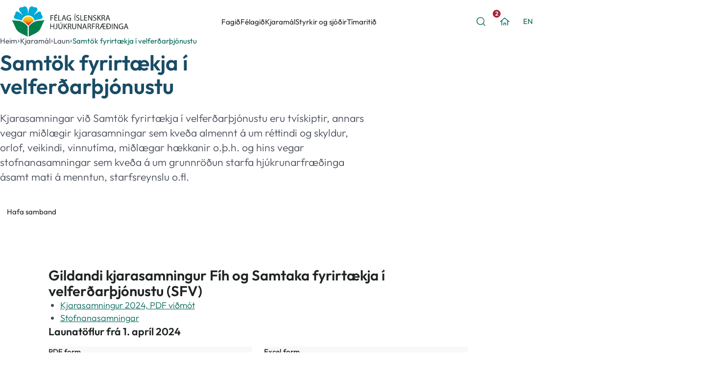

--- FILE ---
content_type: text/html; charset=utf-8
request_url: https://www.hjukrun.is/sfv1
body_size: 21385
content:
<!DOCTYPE html><html lang="is"><head><meta charSet="utf-8"/><link rel="alternate" type="application/rss+xml" title="RSS fyrir fréttasafn félags íslenskra hjúkrunarfræðinga" href="/frettir/rss.xml"/><link rel="manifest" href="/site.webmanifest"/><title>Samtök fyrirtækja í velferðarþjónustu | Félag íslenskra hjúkrunarfræðinga</title><meta name="description" content="Kjarasamningar við Samtök fyrirtækja í velferðarþjónustu  eru tvískiptir, annars vegar miðlægir kjarasamningar sem kveða almennt á um réttindi og skyldur, orlof, veikindi, vinnutíma, miðlægar hækkanir o.þ.h. og hins vegar stofnanasamningar sem kveða á um grunnröðun starfa hjúkrunarfræðinga ásamt mati á menntun, starfsreynslu o.fl.  "/><meta name="viewport" content="width=device-width, initial-scale=1, shrink-to-fit=no"/><link rel="canonical" href="https://www.hjukrun.is/kjaramal/laun/sfv1"/><link rel="alternate" type="application/rss+xml" title="RSS fyrir fréttasafn félags íslenskra hjúkrunarfræðinga" href="/frettir/rss.xml"/><meta name="msapplication-TileColor" content="#00aad6"/><meta name="theme-color" content="#00aad6"/><meta property="og:title" content="Samtök fyrirtækja í velferðarþjónustu | Félag íslenskra hjúkrunarfræðinga"/><meta property="og:description" content="Kjarasamningar við Samtök fyrirtækja í velferðarþjónustu  eru tvískiptir, annars vegar miðlægir kjarasamningar sem kveða almennt á um réttindi og skyldur, orlof, veikindi, vinnutíma, miðlægar hækkanir o.þ.h. og hins vegar stofnanasamningar sem kveða á um grunnröðun starfa hjúkrunarfræðinga ásamt mati á menntun, starfsreynslu o.fl.  "/><meta property="og:type" content="website"/><meta property="og:locale" content="is"/><meta property="og:site_name" content="Félag Íslenskra Hjúkrunarfræðinga"/><meta property="og:image" content="https://images.prismic.io/hjukrun/66859e71-8936-4f58-be37-5c1fcb78e3f3_GjorgaeslaLSH_ThorkellThorkelss.jpg?auto=compress,format&amp;rect=0,0,1200,777&amp;w=1200&amp;h=777"/><meta property="og:image:secure_url" content="https://images.prismic.io/hjukrun/66859e71-8936-4f58-be37-5c1fcb78e3f3_GjorgaeslaLSH_ThorkellThorkelss.jpg?auto=compress,format&amp;rect=0,0,1200,777&amp;w=1200&amp;h=777"/><meta property="og:image:width" content="1200"/><meta property="og:image:height" content="777"/><meta property="og:image:alt" content=""/><meta property="og:locale:alternate" content="en-us"/><meta name="twitter:card" content="summary_large_image"/><meta name="twitter:description" content="Kjarasamningar við Samtök fyrirtækja í velferðarþjónustu  eru tvískiptir, annars vegar miðlægir kjarasamningar sem kveða almennt á um réttindi og skyldur, orlof, veikindi, vinnutíma, miðlægar hækkanir o.þ.h. og hins vegar stofnanasamningar sem kveða á um grunnröðun starfa hjúkrunarfræðinga ásamt mati á menntun, starfsreynslu o.fl.  "/><meta name="twitter:title" content="Samtök fyrirtækja í velferðarþjónustu | Félag íslenskra hjúkrunarfræðinga"/><meta name="twitter:image" content="https://images.prismic.io/hjukrun/66859e71-8936-4f58-be37-5c1fcb78e3f3_GjorgaeslaLSH_ThorkellThorkelss.jpg?auto=compress,format&amp;rect=0,0,1200,777&amp;w=1200&amp;h=777"/><meta name="twitter:image:alt" content=""/><link rel="icon" href="/favicon.ico" sizes="any"/><link rel="icon" href="/icon.svg" type="image/svg+xml"/><link rel="apple-touch-icon" href="/apple-touch-icon.png"/><link rel="manifest" href="/site.webmanifest"/><meta name="next-head-count" content="30"/><link rel="preload" href="/_next/static/media/dad1abc507d0aec5-s.p.woff2" as="font" type="font/woff2" crossorigin="anonymous" data-next-font="size-adjust"/><link rel="preload" href="/_next/static/media/80a303682d97f71c-s.p.woff2" as="font" type="font/woff2" crossorigin="anonymous" data-next-font="size-adjust"/><link rel="preload" href="/_next/static/css/87b246a1b10de382.css" as="style"/><link rel="stylesheet" href="/_next/static/css/87b246a1b10de382.css" data-n-g=""/><link rel="preload" href="/_next/static/css/3d70aaf19e2443a0.css" as="style"/><link rel="stylesheet" href="/_next/static/css/3d70aaf19e2443a0.css" data-n-p=""/><link rel="preload" href="/_next/static/css/cea3eb4ca3af5930.css" as="style"/><link rel="stylesheet" href="/_next/static/css/cea3eb4ca3af5930.css" data-n-p=""/><noscript data-n-css=""></noscript><script defer="" nomodule="" src="/_next/static/chunks/polyfills-42372ed130431b0a.js"></script><script src="/_next/static/chunks/webpack-038b476906130459.js" defer=""></script><script src="/_next/static/chunks/framework-b1eb7db524662506.js" defer=""></script><script src="/_next/static/chunks/main-730f0357a5fce393.js" defer=""></script><script src="/_next/static/chunks/pages/_app-cc75e262f5716860.js" defer=""></script><script src="/_next/static/chunks/722-f1a67c123a00dd2e.js" defer=""></script><script src="/_next/static/chunks/5149-71236218d1701508.js" defer=""></script><script src="/_next/static/chunks/9043-ec83a456f68ba810.js" defer=""></script><script src="/_next/static/chunks/7117-decd8e46f1349584.js" defer=""></script><script src="/_next/static/chunks/9385-ef24cb40aba49474.js" defer=""></script><script src="/_next/static/chunks/8914-9bb836fc6fe967bb.js" defer=""></script><script src="/_next/static/chunks/pages/%5Bgrandparent%5D-1a78d991348a6be9.js" defer=""></script><script src="/_next/static/Zi6CatIIGDSK621mG9QLG/_buildManifest.js" defer=""></script><script src="/_next/static/Zi6CatIIGDSK621mG9QLG/_ssgManifest.js" defer=""></script><style id="__jsx-329980271">:root{--font-family:'__outfit_354c8e', '__outfit_Fallback_354c8e';--font-family-variable:'__outfitVariable_561239', '__outfitVariable_Fallback_561239'}</style></head><body><div id="__next"><div class="Layout_layout__hzm1q"><header class="Header_header__gtmFw"><div class="Header_header__container__VT7Ga"><a tabindex="0" class="Header_header__skip__EbBI_" href="#main">Fara á efnissvæði</a><a class="Header_header__home__uT0J_" tabindex="0" aria-label="Félag Íslenskra Hjúkrunafræðinga" href="/"><svg viewBox="0 0 620 159"><use href="#hjukrun-logo"></use></svg></a><div class="Header_header__nav__xFqhA Header_header__desktopOnly__C70c4"><nav class="Nav_nav__A6R0P" aria-label="Main Navigation"><ul class="Nav_nav__list__c_Xum"><li><button class="MenuButton_menuButton__ZaP1a" type="button">Fagið</button></li><li><button class="MenuButton_menuButton__ZaP1a" type="button">Félagið</button></li><li><button class="MenuButton_menuButton__ZaP1a" type="button">Kjaramál</button></li><li><button class="MenuButton_menuButton__ZaP1a" type="button">Styrkir og sjóðir</button></li><li><button class="MenuButton_menuButton__ZaP1a" type="button">Tímaritið</button></li></ul></nav></div><div class="Header_header__controls__sJ0qo"><div class="Header_header__searchWrap__ZH9Oa Header_header__desktopOnly__C70c4"><form class="InlineSearch_inlineSearch__dD_Pq Header_header__search__5x_gJ" action="/leit"><input name="q" tabindex="-1" type="search" placeholder="Hvað viltu finna?"/><button class="Button_button__ZIi1r Button_primary__dXGO_" tabindex="-1"><span class="Button_button__text__3kM0O">Leita</span></button></form><button class="Header_header__desktopOnly__C70c4 Button_button__ZIi1r Button_hasIcon__bDeQk Button_iconOnly__mFhrl Button_secondary__S6Xf8" aria-label="Leita"><span class="Button_button__icon__6cZvg"><svg width="18" height="18" viewBox="0 0 18 18" fill="currentColor"><use href="#icon-svg-search"></use></svg></span></button></div><a target="_blank" rel="noopener noreferrer" href="https://hjukrun.fritimi.is/" class="Button_button__ZIi1r Button_hasIcon__bDeQk Button_iconOnly__mFhrl Button_secondary__S6Xf8" aria-label="Laus orlofshús"><span class="Button_button__icon__6cZvg"><svg width="19" height="16" viewBox="0 0 19 16" fill="currentColor"><use href="#icon-svg-house"></use></svg></span></a><button class="Header_header__desktopOnly__C70c4 Button_button__ZIi1r Button_hasIcon__bDeQk Button_iconOnly__mFhrl Button_secondary__S6Xf8"><span class="Button_button__icon__6cZvg"><span>EN</span></span></button><a target="_blank" rel="noopener noreferrer" href="https://minar.hjukrun.is" class="Header_header__mobileOnly__wGkDW Button_button__ZIi1r Button_hasIcon__bDeQk Button_iconOnly__mFhrl Button_secondary__S6Xf8" aria-label="Mínar síður"><span class="Button_button__icon__6cZvg"><svg width="13" height="15" viewBox="0 0 13 15" fill="currentColor"><use href="#icon-svg-user"></use></svg></span></a><a target="_blank" rel="noopener noreferrer" href="https://minar.hjukrun.is" class="Header_header__desktopOnly__C70c4 Button_button__ZIi1r Button_primary__dXGO_"><span class="Button_button__text__3kM0O">Mínar síður</span></a><button class="Header_header__menuButton__JBLz_ Header_header__mobileOnly__wGkDW Button_button__ZIi1r Button_hasIcon__bDeQk Button_iconOnly__mFhrl Button_secondary__S6Xf8" aria-label="Valmynd"><span class="Button_button__icon__6cZvg"><span class="MenuToggle_menuToggle__cGRDR"><span></span></span></span></button></div></div></header><div class="Menu_menu__0CTgZ"><ul class="Menu_menu__content__uAjwu"><li class="Menu_menu__item__uVixx"><div class="MenuItem_menuItem__De5qB"><div class="GridLayout_gridLayout__Y3Q73 MenuItem_menuItem__grid__YS_y0"><div class="GridLayout_gridLayout__item__3GBBE MenuItem_menuItem__feature__zbarw GridLayout_desktop4__h_lgr GridLayout_wide3__GAEFB"><div class="MenuFeature_menuFeature__0juBJ"><div class="MenuFeature_menuFeature__imageWrap__I7vvY"><img alt="" loading="lazy" width="450" height="338" decoding="async" data-nimg="1" class="MenuFeature_menuFeature__image__zocnv" style="color:transparent" srcSet="/_next/image?url=https%3A%2F%2Fimages.prismic.io%2Fhjukrun%2F453e3c9f-7b11-4bd0-ab0e-04879de7c2f1_Merki.jpg%3Fauto%3Dformat%26crop%3Dfaces%252Cedges%26fit%3Dcrop%26w%3D450%26h%3D338&amp;w=640&amp;q=80 1x, /_next/image?url=https%3A%2F%2Fimages.prismic.io%2Fhjukrun%2F453e3c9f-7b11-4bd0-ab0e-04879de7c2f1_Merki.jpg%3Fauto%3Dformat%26crop%3Dfaces%252Cedges%26fit%3Dcrop%26w%3D450%26h%3D338&amp;w=1080&amp;q=80 2x" src="/_next/image?url=https%3A%2F%2Fimages.prismic.io%2Fhjukrun%2F453e3c9f-7b11-4bd0-ab0e-04879de7c2f1_Merki.jpg%3Fauto%3Dformat%26crop%3Dfaces%252Cedges%26fit%3Dcrop%26w%3D450%26h%3D338&amp;w=1080&amp;q=80"/></div><div><h3 class="Heading_h5__GFC_g MenuFeature_menuFeature__title__hI4h8">Fagdeildir</h3><div class="RichText_richText___0Wgg"><p>Hjúkrunarfræði er fag sem er í stöðugri þróun á fræðilegum grunni. Fagdeildir eru félagslegur vettvangur þar sem hjúkrunarfræðingar geta deilt sinni sameiginlegu reynslu, stuðlað að framþróun á sínu sérsviði og aukið þekkingu sína.</p></div><a class="MenuFeature_menuFeature__link__6njzn Button_button__ZIi1r Button_hasIcon__bDeQk Button_iconWithText__Kk_os" href="/fagid/fagdeildir"><span class="Button_button__icon__6cZvg"><svg width="16" height="11.5" viewBox="0 0 16 11.5" fill="currentColor"><use href="#icon-svg-arrow-right"></use></svg></span><span class="Button_button__text__3kM0O">Lesa meira um fagdeildir</span></a></div></div></div><div class="GridLayout_gridLayout__item__3GBBE GridLayout_desktop7__Mf1Gq GridLayout_desktopOffset4__AmEzT"><h2 class="Heading_h3__49Xke MenuItem_menuItem__title__mDStx">Fagið</h2></div><div class="GridLayout_gridLayout__item__3GBBE MenuItem_menuItem__content__6Zi_0 GridLayout_desktop4__h_lgr GridLayout_desktopOffset4__AmEzT"><div class="RichText_richText___0Wgg"><p>Hjúkrunarfræði er í stöðugri þróun. Fag- og landsvæðadeildir hjúkrunarfræðinga vinna að framgangi fagsins á sínum sérsviðum og landsvæðum.</p></div><a class="Button_button__ZIi1r Button_hasIcon__bDeQk Button_iconWithText__Kk_os" href="/fagid"><span class="Button_button__icon__6cZvg"><svg width="16" height="11.5" viewBox="0 0 16 11.5" fill="currentColor"><use href="#icon-svg-arrow-right"></use></svg></span><span class="Button_button__text__3kM0O">Lesa meira um fagið</span></a></div><div class="GridLayout_gridLayout__item__3GBBE MenuItem_menuItem__links___rjUX GridLayout_desktop3__9PHKy GridLayout_wide3__GAEFB"><ul><li><a class="MenuItem_menuItem__link__esn5D" href="/fagid/fagdeildir">Fagdeildir</a></li><li><a class="MenuItem_menuItem__link__esn5D" href="/fagid/landsvaedadeildir">Landsvæðadeildir</a></li><li><a class="MenuItem_menuItem__link__esn5D" href="/fagid/nam-og-starf">Nám og starf</a></li><li><a class="MenuItem_menuItem__link__esn5D" href="/sidareglur">Siðareglur</a></li><li><a class="MenuItem_menuItem__link__esn5D" href="/fagid/sidanefnd">Siðanefnd</a></li><li><a class="MenuItem_menuItem__link__esn5D" href="/fagid/erlentsamstarf">Erlent samstarf</a></li><li><a class="MenuItem_menuItem__link__esn5D" href="/fagid/karlmenn-hjukra">Karlar í hjúkrun</a></li><li><a class="MenuItem_menuItem__link__esn5D" href="/fagid/hjukrun-2025">Hjúkrun 2025</a></li></ul></div></div></div></li><li class="Menu_menu__item__uVixx"><div class="MenuItem_menuItem__De5qB"><div class="GridLayout_gridLayout__Y3Q73 MenuItem_menuItem__grid__YS_y0"><div class="GridLayout_gridLayout__item__3GBBE MenuItem_menuItem__feature__zbarw GridLayout_desktop4__h_lgr GridLayout_wide3__GAEFB"><div class="MenuFeature_menuFeature__0juBJ"><div class="MenuFeature_menuFeature__imageWrap__I7vvY"><img alt="" loading="lazy" width="450" height="338" decoding="async" data-nimg="1" class="MenuFeature_menuFeature__image__zocnv" style="color:transparent" srcSet="/_next/image?url=https%3A%2F%2Fimages.prismic.io%2Fhjukrun%2Fea3071ad-68dd-47cb-9d8c-b93a6d403675_hjukrun%2Bs%25C3%25B6lvi%2Bfrontpage%2Bfram%25C3%25BArskarandi.jpg%3Fauto%3Dformat%26crop%3Dfaces%252Cedges%26fit%3Dcrop%26w%3D450%26h%3D338&amp;w=640&amp;q=80 1x, /_next/image?url=https%3A%2F%2Fimages.prismic.io%2Fhjukrun%2Fea3071ad-68dd-47cb-9d8c-b93a6d403675_hjukrun%2Bs%25C3%25B6lvi%2Bfrontpage%2Bfram%25C3%25BArskarandi.jpg%3Fauto%3Dformat%26crop%3Dfaces%252Cedges%26fit%3Dcrop%26w%3D450%26h%3D338&amp;w=1080&amp;q=80 2x" src="/_next/image?url=https%3A%2F%2Fimages.prismic.io%2Fhjukrun%2Fea3071ad-68dd-47cb-9d8c-b93a6d403675_hjukrun%2Bs%25C3%25B6lvi%2Bfrontpage%2Bfram%25C3%25BArskarandi.jpg%3Fauto%3Dformat%26crop%3Dfaces%252Cedges%26fit%3Dcrop%26w%3D450%26h%3D338&amp;w=1080&amp;q=80"/></div><div><h3 class="Heading_h5__GFC_g MenuFeature_menuFeature__title__hI4h8">Viðburðir</h3><div class="RichText_richText___0Wgg"><p>Yfirlit yfir ráðstefnur, fundi og námskeið.</p></div><a class="MenuFeature_menuFeature__link__6njzn Button_button__ZIi1r Button_hasIcon__bDeQk Button_iconWithText__Kk_os" href="/vidburdir"><span class="Button_button__icon__6cZvg"><svg width="16" height="11.5" viewBox="0 0 16 11.5" fill="currentColor"><use href="#icon-svg-arrow-right"></use></svg></span><span class="Button_button__text__3kM0O">Sjá viðburði</span></a></div></div></div><div class="GridLayout_gridLayout__item__3GBBE GridLayout_desktop7__Mf1Gq GridLayout_desktopOffset4__AmEzT"><h2 class="Heading_h3__49Xke MenuItem_menuItem__title__mDStx">Félagið</h2></div><div class="GridLayout_gridLayout__item__3GBBE MenuItem_menuItem__content__6Zi_0 GridLayout_desktop4__h_lgr GridLayout_desktopOffset4__AmEzT"><div class="RichText_richText___0Wgg"><p>Félag íslenskra hjúkrunarfræðinga var stofnað 1919. Félagsfólk er kjarni starfseminnar og eru rúmlega 4.800 alls, þar af tæplega 3.800 starfandi félagar. </p></div><a class="Button_button__ZIi1r Button_hasIcon__bDeQk Button_iconWithText__Kk_os" href="/felagid"><span class="Button_button__icon__6cZvg"><svg width="16" height="11.5" viewBox="0 0 16 11.5" fill="currentColor"><use href="#icon-svg-arrow-right"></use></svg></span><span class="Button_button__text__3kM0O">Lesa meira um félagið</span></a></div><div class="GridLayout_gridLayout__item__3GBBE MenuItem_menuItem__links___rjUX GridLayout_desktop3__9PHKy GridLayout_wide3__GAEFB"><ul><li><a class="MenuItem_menuItem__link__esn5D" href="/greinar">Útgáfa</a></li><li><a class="MenuItem_menuItem__link__esn5D" href="/vidburdir">Viðburðir</a></li><li><a class="MenuItem_menuItem__link__esn5D" href="/felagid/a%C3%B0ild">Aðild</a></li><li><a class="MenuItem_menuItem__link__esn5D" href="/felagid/a%C3%B0alfundur">Aðalfundur</a></li><li><a class="MenuItem_menuItem__link__esn5D" href="/fagid/erlentsamstarf">Erlent samstarf</a></li><li><a class="MenuItem_menuItem__link__esn5D" href="/felagid/stjorn">Stjórn</a></li><li><a class="MenuItem_menuItem__link__esn5D" href="/felagid/starfsfolk">Starfsfólk</a></li><li><a class="MenuItem_menuItem__link__esn5D" href="/felagid/stefna">Stefna</a></li><li><a class="MenuItem_menuItem__link__esn5D" href="/felagid/log">Lög Félags íslenskra hjúkrunarfræðinga</a></li><li><a class="MenuItem_menuItem__link__esn5D" href="/panta-simtal">Pantaðu símtal</a></li></ul></div></div></div></li><li class="Menu_menu__item__uVixx"><div class="MenuItem_menuItem__De5qB"><div class="GridLayout_gridLayout__Y3Q73 MenuItem_menuItem__grid__YS_y0"><div class="GridLayout_gridLayout__item__3GBBE MenuItem_menuItem__feature__zbarw GridLayout_desktop4__h_lgr GridLayout_wide3__GAEFB"><div class="MenuFeature_menuFeature__0juBJ"><div class="MenuFeature_menuFeature__imageWrap__I7vvY"><img alt="" loading="lazy" width="450" height="338" decoding="async" data-nimg="1" class="MenuFeature_menuFeature__image__zocnv" style="color:transparent;--object-x:36;--object-y:44" srcSet="/_next/image?url=https%3A%2F%2Fimages.prismic.io%2Fhjukrun%2F7d98c558-fa11-4cde-b4dd-265ecebbc2ed_frragnhei%25C3%25B0ur.jpg%3Fauto%3Dformat%26crop%3Dfocalpoint%26fit%3Dcrop%26fp-x%3D0.36%26fp-y%3D0.44%26w%3D450%26h%3D338&amp;w=640&amp;q=80 1x, /_next/image?url=https%3A%2F%2Fimages.prismic.io%2Fhjukrun%2F7d98c558-fa11-4cde-b4dd-265ecebbc2ed_frragnhei%25C3%25B0ur.jpg%3Fauto%3Dformat%26crop%3Dfocalpoint%26fit%3Dcrop%26fp-x%3D0.36%26fp-y%3D0.44%26w%3D450%26h%3D338&amp;w=1080&amp;q=80 2x" src="/_next/image?url=https%3A%2F%2Fimages.prismic.io%2Fhjukrun%2F7d98c558-fa11-4cde-b4dd-265ecebbc2ed_frragnhei%25C3%25B0ur.jpg%3Fauto%3Dformat%26crop%3Dfocalpoint%26fit%3Dcrop%26fp-x%3D0.36%26fp-y%3D0.44%26w%3D450%26h%3D338&amp;w=1080&amp;q=80"/></div><div><h3 class="Heading_h5__GFC_g MenuFeature_menuFeature__title__hI4h8">Laun</h3><div class="RichText_richText___0Wgg"><p>Hér finnur þú kjarasamninga eftir viðsemjendum, launatöflur og kjarakannanir.</p></div><a class="MenuFeature_menuFeature__link__6njzn Button_button__ZIi1r Button_hasIcon__bDeQk Button_iconWithText__Kk_os" href="/kjaramal/laun"><span class="Button_button__icon__6cZvg"><svg width="16" height="11.5" viewBox="0 0 16 11.5" fill="currentColor"><use href="#icon-svg-arrow-right"></use></svg></span><span class="Button_button__text__3kM0O">Sjá kjarasamninga</span></a></div></div></div><div class="GridLayout_gridLayout__item__3GBBE GridLayout_desktop7__Mf1Gq GridLayout_desktopOffset4__AmEzT"><h2 class="Heading_h3__49Xke MenuItem_menuItem__title__mDStx">Kjaramál</h2></div><div class="GridLayout_gridLayout__item__3GBBE MenuItem_menuItem__content__6Zi_0 GridLayout_desktop4__h_lgr GridLayout_desktopOffset4__AmEzT"><div class="RichText_richText___0Wgg"><p>Við stöndum vörð um kjör, réttindi og skyldur hjúkrunarfræðinga.</p></div><a class="Button_button__ZIi1r Button_hasIcon__bDeQk Button_iconWithText__Kk_os" href="/kjaramal"><span class="Button_button__icon__6cZvg"><svg width="16" height="11.5" viewBox="0 0 16 11.5" fill="currentColor"><use href="#icon-svg-arrow-right"></use></svg></span><span class="Button_button__text__3kM0O">Lesa meira um kjaramál</span></a></div><div class="GridLayout_gridLayout__item__3GBBE MenuItem_menuItem__links___rjUX GridLayout_desktop3__9PHKy GridLayout_wide3__GAEFB"><ul><li><a class="MenuItem_menuItem__link__esn5D" href="/kjaramal/laun">Laun</a></li><li><a class="MenuItem_menuItem__link__esn5D" href="/kjaramal/rettindi-og-skyldur">Réttindi og skyldur</a></li><li><a class="MenuItem_menuItem__link__esn5D" href="/kjaramal/vinnuumhverfi">Vinnuumhverfi</a></li><li><a class="MenuItem_menuItem__link__esn5D" href="/kjaramal/truna%C3%B0armenn">Trúnaðarmenn </a></li><li><a class="MenuItem_menuItem__link__esn5D" href="/panta-simtal">Pantaðu símtal</a></li><li><a class="MenuItem_menuItem__link__esn5D" href="/spurt-og-svarad">Spurt og svarað</a></li></ul></div></div></div></li><li class="Menu_menu__item__uVixx"><div class="MenuItem_menuItem__De5qB"><div class="GridLayout_gridLayout__Y3Q73 MenuItem_menuItem__grid__YS_y0"><div class="GridLayout_gridLayout__item__3GBBE MenuItem_menuItem__feature__zbarw GridLayout_desktop4__h_lgr GridLayout_wide3__GAEFB"><div class="MenuFeature_menuFeature__0juBJ"><div class="MenuFeature_menuFeature__imageWrap__I7vvY"><img alt="" loading="lazy" width="450" height="338" decoding="async" data-nimg="1" class="MenuFeature_menuFeature__image__zocnv" style="color:transparent" srcSet="/_next/image?url=https%3A%2F%2Fimages.prismic.io%2Fhjukrun%2F21b9bcb5-478b-4124-bd8b-26feb4e3ad29_grass-lawn-feet-summer-green-foot-1228191-pxhere.com%2B%25281%2529.jpg%3Fauto%3Dformat%26crop%3Dfaces%252Cedges%26fit%3Dcrop%26w%3D450%26h%3D338&amp;w=640&amp;q=80 1x, /_next/image?url=https%3A%2F%2Fimages.prismic.io%2Fhjukrun%2F21b9bcb5-478b-4124-bd8b-26feb4e3ad29_grass-lawn-feet-summer-green-foot-1228191-pxhere.com%2B%25281%2529.jpg%3Fauto%3Dformat%26crop%3Dfaces%252Cedges%26fit%3Dcrop%26w%3D450%26h%3D338&amp;w=1080&amp;q=80 2x" src="/_next/image?url=https%3A%2F%2Fimages.prismic.io%2Fhjukrun%2F21b9bcb5-478b-4124-bd8b-26feb4e3ad29_grass-lawn-feet-summer-green-foot-1228191-pxhere.com%2B%25281%2529.jpg%3Fauto%3Dformat%26crop%3Dfaces%252Cedges%26fit%3Dcrop%26w%3D450%26h%3D338&amp;w=1080&amp;q=80"/></div><div><h3 class="Heading_h5__GFC_g MenuFeature_menuFeature__title__hI4h8">Orlofssjóður</h3><div class="RichText_richText___0Wgg"><p>Á orlofsvefnum er að finna allar nánari upplýsingar um íbúðir og orlofshús sem eru í boði. Sjóðfélögum býðst einnig afsláttur af m.a. gistingu og flugi með kaupum á gjafakortum.</p></div><a class="MenuFeature_menuFeature__link__6njzn Button_button__ZIi1r Button_hasIcon__bDeQk Button_iconWithText__Kk_os" href="/styrkir-og-sjo%C3%B0ir/orlofssjodur"><span class="Button_button__icon__6cZvg"><svg width="16" height="11.5" viewBox="0 0 16 11.5" fill="currentColor"><use href="#icon-svg-arrow-right"></use></svg></span><span class="Button_button__text__3kM0O">Sjá nánar</span></a></div></div></div><div class="GridLayout_gridLayout__item__3GBBE GridLayout_desktop7__Mf1Gq GridLayout_desktopOffset4__AmEzT"><h2 class="Heading_h3__49Xke MenuItem_menuItem__title__mDStx">Styrkir og sjóðir</h2></div><div class="GridLayout_gridLayout__item__3GBBE MenuItem_menuItem__content__6Zi_0 GridLayout_desktop4__h_lgr GridLayout_desktopOffset4__AmEzT"><div class="RichText_richText___0Wgg"><p>Hjúkrunarfræðingar geta sótt um styrki í níu mismunandi sjóði.</p></div><a class="Button_button__ZIi1r Button_hasIcon__bDeQk Button_iconWithText__Kk_os" href="/styrkir-og-sjo%C3%B0ir"><span class="Button_button__icon__6cZvg"><svg width="16" height="11.5" viewBox="0 0 16 11.5" fill="currentColor"><use href="#icon-svg-arrow-right"></use></svg></span><span class="Button_button__text__3kM0O">Lesa meira um styrki og sjóði</span></a></div><div class="GridLayout_gridLayout__item__3GBBE MenuItem_menuItem__links___rjUX GridLayout_desktop3__9PHKy GridLayout_wide3__GAEFB"><ul><li><a class="MenuItem_menuItem__link__esn5D" href="/styrkir-og-sjo%C3%B0ir/styrktarsjodur">Styrktarsjóður</a></li><li><a class="MenuItem_menuItem__link__esn5D" href="/styrkir-og-sjo%C3%B0ir/starfsthrounarsetur">Starfsþróunarsetur</a></li><li><a class="MenuItem_menuItem__link__esn5D" href="/styrkir-og-sjo%C3%B0ir/visinda-og-rannsoknarsjodur">Vísinda- og rannsóknarsjóður</a></li><li><a class="MenuItem_menuItem__link__esn5D" href="/styrkir-og-sjo%C3%B0ir/orlofssjodur">Orlofssjóður</a></li><li><a class="MenuItem_menuItem__link__esn5D" href="/styrkir-og-sjo%C3%B0ir/rannsokna-og-visindasjodur">Rannsókna- og vísindasjóður</a></li><li><a class="MenuItem_menuItem__link__esn5D" href="/styrkir-og-sjo%C3%B0ir/minningarsjodir">Minningarsjóðir</a></li></ul></div></div></div></li><li class="Menu_menu__item__uVixx"><div class="MenuItem_menuItem__De5qB"><div class="GridLayout_gridLayout__Y3Q73 MenuItem_menuItem__grid__YS_y0"><div class="GridLayout_gridLayout__item__3GBBE MenuItem_menuItem__feature__zbarw GridLayout_desktop4__h_lgr GridLayout_wide3__GAEFB"><div class="MenuFeature_menuFeature__0juBJ"><div class="MenuFeature_menuFeature__imageWrap__I7vvY"><img alt="" loading="lazy" width="450" height="338" decoding="async" data-nimg="1" class="MenuFeature_menuFeature__image__zocnv" style="color:transparent" srcSet="/_next/image?url=https%3A%2F%2Fimages.prismic.io%2Fhjukrun%2FaSgT7HNYClf9ngR5_TH3tbl2025forsidumynd.jpg%3Fauto%3Dformat%26crop%3Dfaces%252Cedges%26fit%3Dcrop%26w%3D450%26h%3D338&amp;w=640&amp;q=80 1x, /_next/image?url=https%3A%2F%2Fimages.prismic.io%2Fhjukrun%2FaSgT7HNYClf9ngR5_TH3tbl2025forsidumynd.jpg%3Fauto%3Dformat%26crop%3Dfaces%252Cedges%26fit%3Dcrop%26w%3D450%26h%3D338&amp;w=1080&amp;q=80 2x" src="/_next/image?url=https%3A%2F%2Fimages.prismic.io%2Fhjukrun%2FaSgT7HNYClf9ngR5_TH3tbl2025forsidumynd.jpg%3Fauto%3Dformat%26crop%3Dfaces%252Cedges%26fit%3Dcrop%26w%3D450%26h%3D338&amp;w=1080&amp;q=80"/></div><div><h3 class="Heading_h5__GFC_g MenuFeature_menuFeature__title__hI4h8">3. tbl. 2025</h3><div class="RichText_richText___0Wgg"><p>101. árgangur</p></div><a class="MenuFeature_menuFeature__link__6njzn Button_button__ZIi1r Button_hasIcon__bDeQk Button_iconWithText__Kk_os" href="/felagid/timaritid/3tbl2025"><span class="Button_button__icon__6cZvg"><svg width="16" height="11.5" viewBox="0 0 16 11.5" fill="currentColor"><use href="#icon-svg-arrow-right"></use></svg></span><span class="Button_button__text__3kM0O">Lesa nýjasta tölublað tímarits hjúkrunarfræðinga</span></a></div></div></div><div class="GridLayout_gridLayout__item__3GBBE GridLayout_desktop7__Mf1Gq GridLayout_desktopOffset4__AmEzT"><h2 class="Heading_h3__49Xke MenuItem_menuItem__title__mDStx">Tímaritið</h2></div><div class="GridLayout_gridLayout__item__3GBBE MenuItem_menuItem__content__6Zi_0 GridLayout_desktop4__h_lgr GridLayout_desktopOffset4__AmEzT"><div class="RichText_richText___0Wgg"><p>Tímarit hjúkrunarfræðinga er gefið út þrisvar á ári. Tímaritið er vettvangur fræðilegrar og félagslegrar umfjöllunar um hjúkrun. Í faglega hluta tímaritsins eru birtar margvíslegar greinar sem fjalla um öll svið hjúkrunar.</p></div><a class="Button_button__ZIi1r Button_hasIcon__bDeQk Button_iconWithText__Kk_os" href="/felagid/timaritid"><span class="Button_button__icon__6cZvg"><svg width="16" height="11.5" viewBox="0 0 16 11.5" fill="currentColor"><use href="#icon-svg-arrow-right"></use></svg></span><span class="Button_button__text__3kM0O">Lesa meira um tímaritið</span></a></div><div class="GridLayout_gridLayout__item__3GBBE MenuItem_menuItem__links___rjUX GridLayout_desktop3__9PHKy GridLayout_wide3__GAEFB"><ul><li><a class="MenuItem_menuItem__link__esn5D" href="/felagid/timaritid/umtimaritid">Um tímaritið</a></li><li><a class="MenuItem_menuItem__link__esn5D" href="/felagid/timaritid/bladasafn">Blaðasafn</a></li><li><a class="MenuItem_menuItem__link__esn5D" href="/felagid/timaritid/greinasafn">Greinasafn</a></li></ul></div></div></div></li><li class="Menu_menu__item__uVixx Menu_secondary__OfSeK"><form class="InlineSearch_inlineSearch__dD_Pq" action="/leit"><input name="q" tabindex="0" type="search" placeholder="Hvað viltu finna?"/><button class="Button_button__ZIi1r Button_hasIcon__bDeQk Button_iconOnly__mFhrl Button_primary__dXGO_" tabindex="0" aria-label="Leita"><span class="Button_button__icon__6cZvg"><svg width="18" height="18" viewBox="0 0 18 18" fill="currentColor"><use href="#icon-svg-search"></use></svg></span></button></form><button class="Menu_menu__languageButton___t_DU" type="button">English</button></li></ul><button class="Menu_menu__backdrop__1LaE7" aria-label="Loka" type="button"></button><div class="Menu_menu__close___f4wH"><button class="Button_button__ZIi1r Button_hasIcon__bDeQk Button_iconOnly__mFhrl Button_secondary__S6Xf8" aria-label="Loka"><span class="Button_button__icon__6cZvg"><svg width="16" height="16" viewBox="0 0 16 16" fill="currentColor"><use href="#icon-svg-close"></use></svg></span></button></div></div><main id="main"><div class="PageHero_pageHero__Y5kwL"><div class="GridLayout_gridLayout__Y3Q73"><div class="GridLayout_gridLayout__item__3GBBE PageHero_pageHero__breadcrumb__L0ka_ GridLayout_wide10__Hj_gk GridLayout_wideOffset1__b4zx_"><div class="Breadcrumb_breadcrumb__w6hWb"><ol class="Breadcrumb_breadcrumb__list__hQB_i"><li class="Breadcrumb_breadcrumb__item__yIV17"><a class="Breadcrumb_breadcrumb__link__dz7Up" href="/">Heim</a></li><li class="Breadcrumb_breadcrumb__item__yIV17"><svg width="6" height="10" viewBox="0 0 6 10" fill="currentColor"><use href="#icon-svg-chevron-right"></use></svg><a class="Breadcrumb_breadcrumb__link__dz7Up" href="/kjaramal">Kjaramál</a></li><li class="Breadcrumb_breadcrumb__item__yIV17"><svg width="6" height="10" viewBox="0 0 6 10" fill="currentColor"><use href="#icon-svg-chevron-right"></use></svg><a class="Breadcrumb_breadcrumb__link__dz7Up" href="/kjaramal/laun">Laun</a></li><li class="Breadcrumb_breadcrumb__item__yIV17"><svg width="6" height="10" viewBox="0 0 6 10" fill="currentColor"><use href="#icon-svg-chevron-right"></use></svg><a class="Breadcrumb_breadcrumb__link__dz7Up" href="/kjaramal/laun/sfv1">Samtök fyrirtækja í velferðarþjónustu</a></li></ol></div></div><div class="GridLayout_gridLayout__item__3GBBE PageHero_pageHero__content__FjVRe GridLayout_desktop8___5Ccf GridLayout_wideOffset1__b4zx_"><h2 class="Heading_h2__vlNl1 PageHero_pageHero__title__RoDfo">Samtök fyrirtækja í velferðarþjónustu</h2><div class="PageHero_pageHero__text__vjgkG"><div class="RichText_richText___0Wgg"><p>Kjarasamningar við Samtök fyrirtækja í velferðarþjónustu  eru tvískiptir, annars vegar miðlægir kjarasamningar sem kveða almennt á um réttindi og skyldur, orlof, veikindi, vinnutíma, miðlægar hækkanir o.þ.h. og hins vegar stofnanasamningar sem kveða á um grunnröðun starfa hjúkrunarfræðinga ásamt mati á menntun, starfsreynslu o.fl.  </p></div></div><div class="PageHero_pageHero__links__3hW_z"><a class="Button_button__ZIi1r Button_hasIcon__bDeQk Button_iconWithText__Kk_os" href="/panta-simtal"><span class="Button_button__icon__6cZvg"><svg width="20" height="18" viewBox="0 0 20 18" fill="currentColor"><use href="#icon-svg-send"></use></svg></span><span class="Button_button__text__3kM0O">Hafa samband </span></a></div></div></div></div><section class="Section_section__xs1he Section_theme-default__eAOYy"><article class="GridLayout_gridLayout__Y3Q73 Article_article__U07SV"><div class="GridLayout_gridLayout__item__3GBBE GridLayout_desktop9__gJ_UV GridLayout_wide8__L6_FV GridLayout_desktopOffset1__K6uH2 GridLayout_wideOffset2__XUPpj"><section class="ArticleChapter_articleChapter__ueLVj" id="slice-text-0"><div class="ArticleChapter_articleChapter__items__IbZZv"><div><div class=""><div class="RichText_richText___0Wgg"><h2>Gildandi kjarasamningur Fíh og Samtaka fyrirtækja í velferðarþjónustu (SFV)</h2><ul><li><a target="_blank" rel="noopener noreferrer" href="https://hjukrun.cdn.prismic.io/hjukrun/Z2FUwpbqstJ98l0R_2024-12-05f%C3%ADh_sfvk%C3%A1lfur_loka.pdf">Kjarasamningur 2024, PDF viðmót</a></li><li><a href="/stofnanasamningar">Stofnanasamningar</a></li></ul></div></div></div></div></section><section class="ArticleChapter_articleChapter__ueLVj" id="slice-link_list-1"><div class="ArticleChapter_articleChapter__items__IbZZv"><div><div><h3 class="Heading_h5__GFC_g LinkList_linkList__title___Aqd8">Launatöflur frá 1. apríl 2024</h3><div class="LinkList_linkList__inner__CWjWO"><a target="_blank" rel="noopener noreferrer" href="https://hjukrun.cdn.prismic.io/hjukrun/Z2FUw5bqstJ98l0S_SFV_launatafla2024.pdf" class="LinkListItem_linkListItem__e0SuI"><div class="LinkListItem_linkListItem__content__PLVBW"><p class="LinkListItem_linkListItem__title__yAlZQ">PDF form</p><p class="LinkListItem_linkListItem__description__CdtCx">PDF, 690.5 kb</p></div><span class="Button_button__ZIi1r Button_hasIcon__bDeQk Button_iconOnly__mFhrl Button_secondary__S6Xf8" aria-label="fylgiskjal"><span class="Button_button__icon__6cZvg"><svg width="11.5" height="16" viewBox="0 0 11.5 16" fill="currentColor"><use href="#icon-svg-arrow-down"></use></svg></span></span></a><a target="_blank" rel="noopener noreferrer" href="https://hjukrun.cdn.prismic.io/hjukrun/Z2FUw5bqstJ98l0T_SFV_launatafla2024.xlsx" class="LinkListItem_linkListItem__e0SuI"><div class="LinkListItem_linkListItem__content__PLVBW"><p class="LinkListItem_linkListItem__title__yAlZQ">Excel form</p><p class="LinkListItem_linkListItem__description__CdtCx">PDF, 54 kb</p></div><span class="Button_button__ZIi1r Button_hasIcon__bDeQk Button_iconOnly__mFhrl Button_secondary__S6Xf8" aria-label="fylgiskjal"><span class="Button_button__icon__6cZvg"><svg width="11.5" height="16" viewBox="0 0 11.5 16" fill="currentColor"><use href="#icon-svg-arrow-down"></use></svg></span></span></a></div></div></div></div></section><section class="ArticleChapter_articleChapter__ueLVj" id="slice-link_list-2"><div class="ArticleChapter_articleChapter__items__IbZZv"><div><div><h3 class="Heading_h5__GFC_g LinkList_linkList__title___Aqd8">Launatöflur frá 1. apríl 2025</h3><div class="LinkList_linkList__inner__CWjWO"><a target="_blank" rel="noopener noreferrer" href="https://hjukrun.cdn.prismic.io/hjukrun/Z-ExS3dAxsiBvzF2_Riki_SFV_launatafla2025.pdf" class="LinkListItem_linkListItem__e0SuI"><div class="LinkListItem_linkListItem__content__PLVBW"><p class="LinkListItem_linkListItem__title__yAlZQ">PDF form</p><p class="LinkListItem_linkListItem__description__CdtCx">PDF, 340.6 kb</p></div><span class="Button_button__ZIi1r Button_hasIcon__bDeQk Button_iconOnly__mFhrl Button_secondary__S6Xf8" aria-label="fylgiskjal"><span class="Button_button__icon__6cZvg"><svg width="11.5" height="16" viewBox="0 0 11.5 16" fill="currentColor"><use href="#icon-svg-arrow-down"></use></svg></span></span></a><a target="_blank" rel="noopener noreferrer" href="https://hjukrun.cdn.prismic.io/hjukrun/Z-ExVHdAxsiBvzF4_Riki_SFV_launatafla2025.xlsx" class="LinkListItem_linkListItem__e0SuI"><div class="LinkListItem_linkListItem__content__PLVBW"><p class="LinkListItem_linkListItem__title__yAlZQ">Excel form</p><p class="LinkListItem_linkListItem__description__CdtCx">PDF, 94 kb</p></div><span class="Button_button__ZIi1r Button_hasIcon__bDeQk Button_iconOnly__mFhrl Button_secondary__S6Xf8" aria-label="fylgiskjal"><span class="Button_button__icon__6cZvg"><svg width="11.5" height="16" viewBox="0 0 11.5 16" fill="currentColor"><use href="#icon-svg-arrow-down"></use></svg></span></span></a></div></div></div></div></section><section class="ArticleChapter_articleChapter__ueLVj" id="slice-accordion-3"><div class="ArticleChapter_articleChapter__items__IbZZv"><div><ul><li class="AccordionItem_accordionItem__bueVs" role="tab" aria-expanded="false"><button class="AccordionItem_accordionItem__button__GneyP" aria-controls=":Rt58r5m:" id="button-:Rt58r5m:" type="button"><span class="AccordionItem_accordionItem__icon__w17h1"></span><h3>Eldri kjarasamningar við SFV</h3></button><div class="AccordionItem_accordionItem__content__YGbZA" id=":Rt58r5m:" aria-labelledby="button-:Rt58r5m:"><div class="AccordionItem_accordionItem__contentInner__DYRro"><div class="RichText_richText___0Wgg AccordionItem_accordionItem__text__lsXqS"><ul><li><a target="_blank" rel="noopener noreferrer" href="https://hjukrun.cdn.prismic.io/hjukrun/72f2414a-7e91-48a2-9c78-764a5d0fbdc6_Kjarasamningur+SFV+og+F%C3%ADh+2023.pdf">Kjarasamningur 2023, PDF viðmót</a></li><li><a target="_blank" rel="noopener noreferrer" href="https://hjukrun.cdn.prismic.io/hjukrun/ZsMbykaF0TcGJDKx_FI%CC%81H-SFVLOKA2desember2020.pdf">Kjarasamningur 2020, PDF viðmót</a></li><li><a target="_blank" rel="noopener noreferrer" href="https://hjukrun.cdn.prismic.io/hjukrun/f3236e33-4fa9-4aa6-8ed2-318ec8161f01_SFV2015.pdf">Kjarasamningur með fylgiskjölum og bókunum frá 2015, pdf viðmót</a></li></ul></div></div></div></li></ul></div></div></section></div><div class="Article_article__trigger__ii_Hr"></div></article></section><section class="Section_section__xs1he Section_theme-default__eAOYy"><div class="GridLayout_gridLayout__Y3Q73 Cta_cta__f0aYN Cta_imageAlignedRight__ocwpH"><div class="GridLayout_gridLayout__item__3GBBE Cta_cta__imageWrap__YsqSO GridLayout_desktop6__W9azZ GridLayout_wide5__ho0hl GridLayout_wideOffset6__PN8CJ"><img alt="" loading="lazy" width="850" height="945" decoding="async" data-nimg="1" class="Cta_cta__image__F5gzV" style="color:transparent" sizes="(max-width: 1079px) 80vw, (max-width: 1379px) 40vw, 800px" srcSet="/_next/image?url=https%3A%2F%2Fimages.prismic.io%2Fhjukrun%2Fd7e7d9ce-5290-4ca6-9785-49be8e131b76_hjukrun%2Bhei%25C3%25B0a%2Bgangur.jpg%3Fauto%3Dformat%26crop%3Dfaces%252Cedges%26fit%3Dcrop%26w%3D850%26h%3D945&amp;w=256&amp;q=80 256w, /_next/image?url=https%3A%2F%2Fimages.prismic.io%2Fhjukrun%2Fd7e7d9ce-5290-4ca6-9785-49be8e131b76_hjukrun%2Bhei%25C3%25B0a%2Bgangur.jpg%3Fauto%3Dformat%26crop%3Dfaces%252Cedges%26fit%3Dcrop%26w%3D850%26h%3D945&amp;w=384&amp;q=80 384w, /_next/image?url=https%3A%2F%2Fimages.prismic.io%2Fhjukrun%2Fd7e7d9ce-5290-4ca6-9785-49be8e131b76_hjukrun%2Bhei%25C3%25B0a%2Bgangur.jpg%3Fauto%3Dformat%26crop%3Dfaces%252Cedges%26fit%3Dcrop%26w%3D850%26h%3D945&amp;w=640&amp;q=80 640w, /_next/image?url=https%3A%2F%2Fimages.prismic.io%2Fhjukrun%2Fd7e7d9ce-5290-4ca6-9785-49be8e131b76_hjukrun%2Bhei%25C3%25B0a%2Bgangur.jpg%3Fauto%3Dformat%26crop%3Dfaces%252Cedges%26fit%3Dcrop%26w%3D850%26h%3D945&amp;w=750&amp;q=80 750w, /_next/image?url=https%3A%2F%2Fimages.prismic.io%2Fhjukrun%2Fd7e7d9ce-5290-4ca6-9785-49be8e131b76_hjukrun%2Bhei%25C3%25B0a%2Bgangur.jpg%3Fauto%3Dformat%26crop%3Dfaces%252Cedges%26fit%3Dcrop%26w%3D850%26h%3D945&amp;w=828&amp;q=80 828w, /_next/image?url=https%3A%2F%2Fimages.prismic.io%2Fhjukrun%2Fd7e7d9ce-5290-4ca6-9785-49be8e131b76_hjukrun%2Bhei%25C3%25B0a%2Bgangur.jpg%3Fauto%3Dformat%26crop%3Dfaces%252Cedges%26fit%3Dcrop%26w%3D850%26h%3D945&amp;w=1080&amp;q=80 1080w, /_next/image?url=https%3A%2F%2Fimages.prismic.io%2Fhjukrun%2Fd7e7d9ce-5290-4ca6-9785-49be8e131b76_hjukrun%2Bhei%25C3%25B0a%2Bgangur.jpg%3Fauto%3Dformat%26crop%3Dfaces%252Cedges%26fit%3Dcrop%26w%3D850%26h%3D945&amp;w=1200&amp;q=80 1200w, /_next/image?url=https%3A%2F%2Fimages.prismic.io%2Fhjukrun%2Fd7e7d9ce-5290-4ca6-9785-49be8e131b76_hjukrun%2Bhei%25C3%25B0a%2Bgangur.jpg%3Fauto%3Dformat%26crop%3Dfaces%252Cedges%26fit%3Dcrop%26w%3D850%26h%3D945&amp;w=1920&amp;q=80 1920w, /_next/image?url=https%3A%2F%2Fimages.prismic.io%2Fhjukrun%2Fd7e7d9ce-5290-4ca6-9785-49be8e131b76_hjukrun%2Bhei%25C3%25B0a%2Bgangur.jpg%3Fauto%3Dformat%26crop%3Dfaces%252Cedges%26fit%3Dcrop%26w%3D850%26h%3D945&amp;w=2048&amp;q=80 2048w, /_next/image?url=https%3A%2F%2Fimages.prismic.io%2Fhjukrun%2Fd7e7d9ce-5290-4ca6-9785-49be8e131b76_hjukrun%2Bhei%25C3%25B0a%2Bgangur.jpg%3Fauto%3Dformat%26crop%3Dfaces%252Cedges%26fit%3Dcrop%26w%3D850%26h%3D945&amp;w=3840&amp;q=80 3840w" src="/_next/image?url=https%3A%2F%2Fimages.prismic.io%2Fhjukrun%2Fd7e7d9ce-5290-4ca6-9785-49be8e131b76_hjukrun%2Bhei%25C3%25B0a%2Bgangur.jpg%3Fauto%3Dformat%26crop%3Dfaces%252Cedges%26fit%3Dcrop%26w%3D850%26h%3D945&amp;w=3840&amp;q=80"/></div><div class="GridLayout_gridLayout__item__3GBBE Cta_cta__content__Z7_JY GridLayout_desktop6__W9azZ GridLayout_wide4__9Rvz6 GridLayout_wideOffset1__b4zx_"><h2 class="Heading_h3__49Xke">Leit í kjarasamningum</h2><div class="RichText_richText___0Wgg Cta_cta__text__DhScW"><p>Kjarasamningaleitin gerir þér kleift að leita með einföldum hætti í gildandi kjarasamningum, til dæmis til að sjá hvar tiltekin lykilhugtök koma fyrir, eins og orlof, veikindi og vinnutími.</p></div><a class="Button_button__ZIi1r Button_hasIcon__bDeQk Button_iconWithText__Kk_os" href="/kjarasamningar"><span class="Button_button__icon__6cZvg"><svg width="16" height="11.5" viewBox="0 0 16 11.5" fill="currentColor"><use href="#icon-svg-arrow-right"></use></svg></span><span class="Button_button__text__3kM0O">Opna leit í kjarasamningum</span></a></div></div></section></main><div id="modal-container"></div><footer class="Footer_footer__7blBZ"><div class="GridLayout_gridLayout__Y3Q73"><div class="GridLayout_gridLayout__item__3GBBE Footer_footer__content__mnGsU Footer_logo__nbWVP GridLayout_desktop2___b_Dl GridLayout_wideOffset1__b4zx_"><a class="Footer_footer__home__5Ytqs" aria-label="Félag Íslenskra Hjúkrunafræðinga" href="/"><svg viewBox="0 0 175 159"><use href="#hjukrun-logo"></use></svg></a></div><div class="GridLayout_gridLayout__item__3GBBE Footer_footer__content__mnGsU Footer_form__VmSqB GridLayout_desktop9__gJ_UV GridLayout_wide8__L6_FV"></div><div class="GridLayout_gridLayout__item__3GBBE Footer_footer__content__mnGsU Footer_anchor__Larbg GridLayout_desktop1__LCZgw"><button class="Button_button__ZIi1r Button_hasIcon__bDeQk Button_iconOnly__mFhrl Button_primary__dXGO_" aria-label="Aftur efst á síðuna"><span class="Button_button__icon__6cZvg"><svg width="11.5" height="16" viewBox="0 0 11.5 16" fill="currentColor"><use href="#icon-svg-arrow-up"></use></svg></span></button></div><hr class="Footer_footer__hr__i8DgS"/><div class="GridLayout_gridLayout__item__3GBBE Footer_footer__content__mnGsU GridLayout_desktop3__9PHKy GridLayout_wideOffset1__b4zx_"><div class="RichText_richText___0Wgg"><p><strong>Félag íslenskra hjúkrunarfræðinga</strong></p><p>Suðurlandsbraut 22<br/>108 Reykjavík<br/><a target="_blank" rel="noopener noreferrer" href="/cdn-cgi/l/email-protection#f69e9c839d848398b69e9c839d848398d89f85"><span class="__cf_email__" data-cfemail="8ee6e4fbe5fcfbe0cee6e4fbe5fcfbe0a0e7fd">[email&#160;protected]</span></a><br/><a target="_blank" rel="noopener noreferrer" href="tel:5406400">S. 5406400</a><br/>Kt. 570194-2409</p></div></div><div class="GridLayout_gridLayout__item__3GBBE Footer_footer__content__mnGsU GridLayout_desktop3__9PHKy"><div class="RichText_richText___0Wgg"><p><strong>Opnunartími</strong></p><p>Mánudagar - fimmtudags<br/>10:00 - 16:00<br/>Föstudagar<br/>10:00 - 12:00</p></div></div><div class="GridLayout_gridLayout__item__3GBBE Footer_footer__content__mnGsU Footer_links__QwRx2 GridLayout_desktop3__9PHKy GridLayout_wide2__8eP5h"><p><strong>Mest skoðað</strong></p><ul class="Footer_footer__links__c4a2_"><li><a href="/kjaramal/laun">Laun</a></li><li><a href="/kjaramal/kjarasamningar">Kjarasamningar</a></li><li><a target="_blank" rel="noopener noreferrer" href="https://hjukrun.fritimi.is/">Orlofsvefur</a></li><li><a href="/styrkir-og-sjo%C3%B0ir/styrktarsjodur">Styrktarsjóður</a></li><li><a href="/styrkir-og-sjo%C3%B0ir/starfsthrounarsetur">Starfsmenntunarsjóður</a></li></ul></div><div class="GridLayout_gridLayout__item__3GBBE Footer_footer__content__mnGsU Footer_links__QwRx2 GridLayout_desktop3__9PHKy GridLayout_wide2__8eP5h"><p><strong>Hlekkir</strong></p><ul class="Footer_footer__links__c4a2_"><li><a target="_blank" rel="noopener noreferrer" href="https://minar.hjukrun.is">Mínar síður</a></li><li><a href="/spurt-og-svarad">Spurt og svarað</a></li><li><a href="/greinar">Efst á baugi</a></li><li><a href="/personuvernd">Persónuverndarstefna</a></li><li><a href="/felagid/starfsfolk">Starfsfólk</a></li><li><a href="/panta-simtal">Panta símtal</a></li></ul></div><div class="GridLayout_gridLayout__item__3GBBE Footer_footer__content__mnGsU Footer_social__PpZqp GridLayout_desktop3__9PHKy GridLayout_wideOffset1__b4zx_"><a target="_blank" rel="noopener noreferrer" href="https://www.facebook.com/hjukrun" class="Button_button__ZIi1r Button_hasIcon__bDeQk Button_iconOnly__mFhrl Button_primary__dXGO_" aria-label="facebook link"><span class="Button_button__icon__6cZvg"><svg width="9" height="20" viewBox="0 0 9 20" fill="currentColor"><use href="#icon-svg-facebook"></use></svg></span></a><a target="_blank" rel="noopener noreferrer" href="https://www.instagram.com/hjukrun/" class="Button_button__ZIi1r Button_hasIcon__bDeQk Button_iconOnly__mFhrl Button_primary__dXGO_" aria-label="instagram link"><span class="Button_button__icon__6cZvg"><svg width="19" height="19" viewBox="0 0 19 19" fill="currentColor"><use href="#icon-svg-instagram"></use></svg></span></a></div></div></footer></div><svg style="display:none"><symbol id="icon-svg-arrow-down" viewBox="0 0 11.5 16"><path d="M5.46 15.92c.09.05.19.08.3.08.19 0 .37-.08.51-.21l5.02-5.06a.87.87 0 0 0 .16-.23.72.72 0 0 0-.17-.78.64.64 0 0 0-.5-.21c-.1 0-.19.02-.28.05a.63.63 0 0 0-.23.16l-3.79 3.79V.81c.01-.1 0-.2-.03-.3S6.37.32 6.3.25a.69.69 0 0 0-.24-.18C5.97.02 5.87 0 5.77 0s-.2.02-.3.06-.18.1-.24.18a.68.68 0 0 0-.15.26c-.03.1-.04.2-.03.3v12.67L1.23 9.65a.64.64 0 0 0-.5-.21c-.1 0-.19.02-.28.05a.8.8 0 0 0-.4.39.74.74 0 0 0 .15.78l5.02 5.06c.06.08.15.15.24.2z"></path></symbol><symbol id="icon-svg-arrow-external" viewBox="0 0 12 12"><path d="M11.19.01 3.91.05c-.1 0-.19.02-.28.06a.78.78 0 0 0-.39.4.87.87 0 0 0-.05.28c0 .1.02.19.05.28s.09.17.16.24c.07.07.15.12.23.16.09.04.18.05.28.05l5.52-.01-9.16 9.17a.78.78 0 0 0-.2.24.61.61 0 0 0-.08.3c-.01.1.01.21.05.31s.09.19.17.26c.07.07.16.13.26.17a.79.79 0 0 0 .61-.04.91.91 0 0 0 .24-.2l9.19-9.2L10.5 8a.78.78 0 0 0 .45.68c.09.04.18.05.28.05.1 0 .19-.01.28-.05a.63.63 0 0 0 .24-.16.78.78 0 0 0 .16-.24.87.87 0 0 0 .05-.28L12 .72c0-.2-.08-.38-.22-.52a.7.7 0 0 0-.28-.16.54.54 0 0 0-.31-.03z"></path></symbol><symbol id="icon-svg-arrow-left" viewBox="0 0 16 11.5"><path d="M.08 5.46a.61.61 0 0 0-.08.3c0 .19.08.37.21.51l5.06 5.02c.07.07.15.12.23.16.09.04.18.05.28.05a.73.73 0 0 0 .5-.22.65.65 0 0 0 .21-.5c0-.1-.02-.19-.05-.28a.63.63 0 0 0-.16-.23L2.49 6.48h12.7c.1.01.2 0 .3-.03.1-.03.19-.08.26-.15a.69.69 0 0 0 .18-.24.6.6 0 0 0 .07-.29c0-.1-.02-.2-.06-.3s-.1-.18-.18-.24a.76.76 0 0 0-.26-.15c-.1-.03-.2-.04-.3-.03H2.53l3.82-3.82a.65.65 0 0 0 .21-.5c0-.1-.02-.19-.05-.28a.78.78 0 0 0-.39-.4.8.8 0 0 0-.27-.05.75.75 0 0 0-.51.2L.28 5.22a.68.68 0 0 0-.2.24z"></path></symbol><symbol id="icon-svg-arrow-right" viewBox="0 0 16 11.5"><path d="M15.72 5.22 10.66.2a.7.7 0 0 0-.51-.2.8.8 0 0 0-.27.05.63.63 0 0 0-.23.16.87.87 0 0 0-.16.23.8.8 0 0 0 0 .55c.04.09.09.16.16.23l3.82 3.82H.8c-.1-.01-.2 0-.3.03a.61.61 0 0 0-.26.15.73.73 0 0 0-.24.55c0 .1.02.2.06.3.04.09.1.18.18.24.08.06.17.11.26.14.1.03.2.04.3.03h12.7l-3.79 3.78a.87.87 0 0 0-.16.23.8.8 0 0 0 0 .55c.04.09.09.16.16.23.06.07.14.12.23.16.09.04.18.06.27.06.09 0 .19-.02.28-.05a.63.63 0 0 0 .23-.16l5.06-5.02a.68.68 0 0 0 .22-.5.61.61 0 0 0-.08-.3.68.68 0 0 0-.2-.24z"></path></symbol><symbol id="icon-svg-arrow-up" viewBox="0 0 11.5 16"><path d="M6.04.08a.61.61 0 0 0-.3-.08.75.75 0 0 0-.51.21L.21 5.27a.87.87 0 0 0-.16.23.66.66 0 0 0-.05.28.73.73 0 0 0 .22.5.65.65 0 0 0 .5.21c.1 0 .19-.02.28-.05a.63.63 0 0 0 .23-.16l3.79-3.79v12.7c-.01.1 0 .2.03.3s.08.19.15.26c.07.08.15.14.24.18.09.05.19.07.29.07s.2-.02.3-.06.18-.1.24-.18a.76.76 0 0 0 .15-.26c.03-.1.04-.2.03-.3V2.53l3.82 3.82a.65.65 0 0 0 .5.21c.1 0 .19-.02.28-.05a.78.78 0 0 0 .4-.39.8.8 0 0 0 .05-.27.75.75 0 0 0-.2-.51L6.28.28a.68.68 0 0 0-.24-.2z"></path></symbol><symbol id="icon-svg-chevron-down" viewBox="0 0 10 6"><path d="M9.94 1.23a.93.93 0 0 0-.01-.68 1 1 0 0 0-.49-.49.97.97 0 0 0-.69.01.84.84 0 0 0-.29.2l-.48.49-1.49 1.5L5 3.76l-.38-.34L1.54.32a1 1 0 0 0-.29-.2A1.03 1.03 0 0 0 .9.06a.84.84 0 0 0-.35.07.92.92 0 0 0-.28.19 1.1 1.1 0 0 0-.2.28C.03.71 0 .83 0 .95c0 .12.02.24.07.35.05.11.11.21.2.29l4.09 4.14.01.01c.16.16.38.26.62.26H5c.13-.01.26-.04.38-.1.11-.06.21-.14.29-.23l4.08-4.13a1 1 0 0 0 .19-.31z"></path></symbol><symbol id="icon-svg-chevron-left" viewBox="0 0 6 10"><path d="M4.47.25.34 4.33a.96.96 0 0 0-.24.29A.93.93 0 0 0 0 5v.02c0 .24.1.46.26.63l.01.01 4.14 4.09a1 1 0 0 0 .29.2 1.04 1.04 0 0 0 .7-.02.8.8 0 0 0 .28-.2.87.87 0 0 0 .26-.63.8.8 0 0 0-.07-.34.84.84 0 0 0-.2-.29l-3.1-3.08-.33-.38 1.5-1.49 1.5-1.49.49-.49a.84.84 0 0 0 .2-.29A.84.84 0 0 0 6 .9a.84.84 0 0 0-.07-.35 1 1 0 0 0-.49-.49.93.93 0 0 0-.97.19z"></path></symbol><symbol id="icon-svg-chevron-right" viewBox="0 0 6 10"><path d="M1.23.06a.93.93 0 0 0-.68.01 1 1 0 0 0-.49.49A.97.97 0 0 0 0 .9c0 .12.02.23.07.34.05.11.11.21.2.29l.49.49 1.5 1.49L3.76 5l-.34.38-3.1 3.08a1 1 0 0 0-.2.29c-.04.11-.06.23-.06.35 0 .12.02.24.07.35.05.11.11.2.19.28.08.08.18.15.28.2.11.04.23.07.35.07.12 0 .24-.02.35-.07a.84.84 0 0 0 .29-.2l4.14-4.09.01-.01A.88.88 0 0 0 6 5.01V5a.93.93 0 0 0-.1-.38.96.96 0 0 0-.24-.29L1.53.25a.85.85 0 0 0-.3-.19z"></path></symbol><symbol id="icon-svg-chevron-up" viewBox="0 0 10 6"><path d="M.06 4.77a.93.93 0 0 0 .01.68 1 1 0 0 0 .49.49c.11.04.22.06.34.06a.8.8 0 0 0 .34-.07.84.84 0 0 0 .29-.2l.49-.49 1.49-1.5L5 2.24l.37.34 3.08 3.1a1 1 0 0 0 .29.2c.12.04.24.06.36.06s.24-.02.35-.07c.11-.05.2-.11.28-.19.08-.08.15-.18.2-.28.04-.11.07-.23.07-.35a.84.84 0 0 0-.07-.35.84.84 0 0 0-.2-.29L5.65.27 5.64.26A.92.92 0 0 0 5.01 0H5a.93.93 0 0 0-.38.1.96.96 0 0 0-.29.24L.25 4.47a.85.85 0 0 0-.19.3z"></path></symbol><symbol id="icon-svg-close" viewBox="0 0 16 16"><path d="M1.31 15.78a.76.76 0 0 1-.54.22.76.76 0 0 1-.54-1.3L6.92 8 .22 1.31a.76.76 0 0 1 0-1.08c.3-.3.78-.3 1.08 0L8 6.92 14.69.23c.3-.3.78-.3 1.08 0 .3.3.3.78 0 1.08L9.08 8l6.69 6.69c.3.3.3.78 0 1.08a.7.7 0 0 1-.54.23.75.75 0 0 1-.54-.22L8 9.08l-6.69 6.7z"></path></symbol><symbol id="icon-svg-facebook" viewBox="0 0 9 20"><path d="M6 20H2V10H0V6.6h2V4.5C2 1.7 3.1 0 6.3 0H9v3.4H7.3C6.1 3.4 6 3.9 6 4.8v1.7h3L8.6 10H6v10z"></path></symbol><symbol id="icon-svg-house" viewBox="0 0 19 16"><path d="M6.83 11.92v-.03c.02-.74.61-1.33 1.34-1.33h2.67c.73 0 1.32.59 1.34 1.33v.03l-.02 3.19v.15c0 .41-.33.75-.74.74a.75.75 0 0 1-.73-.75v-3.33H8.3l-.02 2.7v.64c0 .41-.33.75-.74.74a.75.75 0 0 1-.73-.75l.02-3.33zM10.47.89l-.26-.21-.63-.52a.73.73 0 0 0-.93.02L.25 7.64A.76.76 0 0 0 .18 8.7c.26.31.73.34 1.03.07l.61-.55.85-.75v7.78c0 .41.33.74.73.75.4.01.74-.33.74-.74v.53l.01-9.63 5-4.44 5.7 4.65.01 8.5v.39c0 .41.33.75.74.74.4-.01.73-.34.73-.75V7.57l1.49 1.22c.13.11.29.16.45.16.21 0 .42-.1.57-.28a.76.76 0 0 0-.12-1.05l-3.1-2.53-1.24-1.01-2.67-2.18L10.47.89z"></path></symbol><symbol id="icon-svg-instagram" viewBox="0 0 19 19"><path d="M9.5 1.71c2.54 0 2.84.01 3.84.06.93.04 1.43.2 1.76.33.44.17.76.38 1.09.71.33.33.54.65.71 1.09.13.33.28.84.33 1.76.05 1 .06 1.3.06 3.84s-.01 2.84-.06 3.84a5.1 5.1 0 0 1-.33 1.76c-.17.44-.38.76-.71 1.09-.33.33-.65.54-1.09.71-.33.13-.84.28-1.76.33-1 .05-1.3.06-3.84.06a60.4 60.4 0 0 1-3.84-.06 5.1 5.1 0 0 1-1.76-.33 2.94 2.94 0 0 1-1.09-.71 2.94 2.94 0 0 1-.71-1.09 5.42 5.42 0 0 1-.33-1.76c-.05-1-.06-1.3-.06-3.84s.01-2.84.06-3.84c.04-.93.2-1.43.33-1.76a3.05 3.05 0 0 1 1.8-1.81c.33-.13.84-.28 1.76-.33 1-.04 1.3-.05 3.84-.05zM9.5 0C6.92 0 6.6.01 5.58.06c-1.01.04-1.7.2-2.3.44-.62.24-1.15.57-1.68 1.1A4.5 4.5 0 0 0 .5 3.28a6.9 6.9 0 0 0-.44 2.31A62.59 62.59 0 0 0 0 9.5c0 2.58.01 2.9.06 3.92.05 1.01.21 1.7.44 2.31a4.79 4.79 0 0 0 2.78 2.78c.6.23 1.29.4 2.31.44 1.01.04 1.33.05 3.91.05s2.9-.01 3.92-.06a7.28 7.28 0 0 0 2.31-.44 4.79 4.79 0 0 0 2.78-2.78c.23-.6.4-1.29.44-2.31.04-1.01.05-1.33.05-3.91s-.01-2.9-.06-3.92a7.28 7.28 0 0 0-.44-2.31A4.79 4.79 0 0 0 15.72.49a6.9 6.9 0 0 0-2.31-.44A77.17 77.17 0 0 0 9.5 0zm.02 4.64a4.88 4.88 0 1 0 0 9.76 4.88 4.88 0 0 0 0-9.76zm0 8.05a3.17 3.17 0 1 1 0-6.34 3.17 3.17 0 0 1 0 6.34zm6.16-8.28c0 .62-.51 1.13-1.13 1.13-.62 0-1.13-.51-1.13-1.13a1.13 1.13 0 1 1 2.26 0z"></path></symbol><symbol id="icon-svg-location" viewBox="0 0 12 16"><path d="M6 16s6-5.69 6-10a5.97 5.97 0 0 0-6-6 5.97 5.97 0 0 0-6 6c0 4.31 6 10 6 10zm0-7a3 3 0 1 1 0-6 3 3 0 0 1 0 6z"></path></symbol><symbol id="icon-svg-menu" viewBox="0 0 24 16"><path d="M23.08 2H.92C.42 2 0 1.55 0 1s.42-1 .92-1h22.15c.51 0 .93.45.93 1s-.42 1-.92 1zm0 7H.92C.42 9 0 8.55 0 8s.42-1 .92-1h22.15c.51 0 .93.45.93 1s-.42 1-.92 1zm0 7H.92c-.5 0-.92-.45-.92-1s.42-1 .92-1h22.15c.5 0 .92.45.92 1 .01.55-.41 1-.91 1z"></path></symbol><symbol id="icon-svg-play" viewBox="0 0 16 18"><path d="M15 7.25 3 .27a2 2 0 0 0-3 1.75v13.96a2 2 0 0 0 3 1.75l12-6.98A2 2 0 0 0 16 9a2 2 0 0 0-1-1.75z"></path></symbol><symbol id="icon-svg-search" viewBox="0 0 18 18"><path d="M1.5 7.9c0-3.6 2.9-6.5 6.5-6.5s6.5 2.9 6.5 6.5-2.9 6.5-6.5 6.5-6.5-2.9-6.5-6.5zM7.9 0C3.6 0 0 3.6 0 7.9s3.6 7.9 7.9 7.9c1.9 0 3.7-.7 5.1-1.8l3.7 3.7c.3.3.8.3 1 0 .3-.3.3-.8 0-1L14.1 13a8.1 8.1 0 0 0 1.8-5.1 8 8 0 0 0-8-7.9z"></path></symbol><symbol id="icon-svg-send" viewBox="0 0 20 18"><path d="m19.93 1.4-6.15 15.94a1 1 0 0 1-.29.41 1.06 1.06 0 0 1-.95.21 1.04 1.04 0 0 1-.43-.25l-3.47-3.33-2.13 2.13a.51.51 0 0 1-.79-.08.48.48 0 0 1-.09-.29v-4.65L.32 6.4a1 1 0 0 1-.28-.46 1.1 1.1 0 0 1-.01-.54 1.06 1.06 0 0 1 .74-.74L18.72.03a1.03 1.03 0 0 1 1.02.31c.13.14.21.31.24.5.04.19.02.38-.05.56zm-2.49 1.17L6.19 9.93l1.78 1.71 9.47-9.07z"></path></symbol><symbol id="icon-svg-user" viewBox="0 0 13 15"><path d="M8.13 7.73A4.04 4.04 0 0 0 6.5 0a4.05 4.05 0 0 0-1.61 7.74A7.1 7.1 0 0 0 0 14.45c0 .3.25.55.55.55h11.9c.3 0 .55-.25.55-.55a7 7 0 0 0-4.87-6.72zM3.6 4.04c0-1.62 1.3-2.93 2.9-2.93s2.9 1.31 2.9 2.93-1.3 2.93-2.9 2.93c-1.6 0-2.9-1.31-2.9-2.93zm-2.47 9.85C1.4 11.02 3.8 8.61 6.5 8.61s5.1 2.41 5.37 5.28H1.13z"></path></symbol><symbol id="icon-svg-copy" viewBox="0 0 18 19"><path d="M15.624.25H6.166a2 2 0 0 0-2 2V12.5a2 2 0 0 0 2 2h9.458a2 2 0 0 0 2-2V2.25a2 2 0 0 0-2-2Zm-9.458 1.5h9.458a.5.5 0 0 1 .5.5V12.5a.5.5 0 0 1-.5.5H6.166a.5.5 0 0 1-.5-.5V2.25a.5.5 0 0 1 .5-.5Z"></path><path d="M1 8.208a.75.75 0 0 1 .743.648l.007.102v6.708c0 .647.492 1.18 1.122 1.244l.128.006h5.917a.75.75 0 0 1 .101 1.493l-.101.007H3a2.75 2.75 0 0 1-2.745-2.582l-.005-.168V8.958a.75.75 0 0 1 .75-.75Z"></path></symbol></svg><svg width="0" height="0" style="position:absolute;display:block;visibility:hidden"><linearGradient id="hjukrun-logo-gradient" x1="87.65" x2="87.65" y1="100.46" y2="52.88" gradientUnits="userSpaceOnUse"><stop offset=".1" stop-color="#ec2027"></stop><stop offset=".15" stop-color="#ed2b25"></stop><stop offset=".25" stop-color="#f0471f"></stop><stop offset=".35" stop-color="#f47515"></stop><stop offset=".6" stop-color="#fab408"></stop><stop offset="1" stop-color="#fedc00"></stop></linearGradient></svg><svg style="display:none"><symbol id="hjukrun-logo"><path fill="#00aad6" d="M39.86 20.22c1.24 3.62 14.01 19.27 17.86 24.86l-.63.8s-16-14.82-23.88-17.76c-15.1-5.67-12.16 6.7-14.9 12.42-3 6.25-14.18 17.74-1.16 23.39 13.5 5.85 21.01 4.62 35.85 10.01l.3.12A34.83 34.83 0 0 1 87.4 47a34.77 34.77 0 0 1 33.83 27.42 20 20 0 0 1 1.19-.47c14.8-5.44 22.34-4.2 35.85-10.01 13-5.65 1.85-17.14-1.16-23.39-2.75-5.72.2-18.1-14.9-12.42-7.87 2.94-23.9 17.75-23.9 17.75l-.62-.8c3.9-5.58 16.61-21.23 17.85-24.85 2.29-6.65.5-10.5-4.9-14.02-3.1-2-7.83-1-12.9-1.8-4-.66-4.4-3.66-9.31-4.26-8.1-1-12.52 3.3-16 11.9-3.5 8.6-4.28 27.11-4.28 27.11h-1.06s-.76-18.5-4.2-27.11C79.44 3.44 75.03-.84 66.94.14c-4.91.6-5.32 3.6-9.32 4.26-5.06.84-9.8-.22-12.9 1.8-5.35 3.53-7.13 7.37-4.86 14.02z"></path><path fill="#007f4d" d="M12.63 95.42c4 9.19 8.94 20.62 12.54 26.03 4.09 6.2 13.01 14.9 25.89 20.75a668.3 668.3 0 0 1 33.7 16.72v-47.88c0-4.2-.81-7.62-2.34-9.34-.58-.63-1.2-1.23-1.85-1.78-6.76-6.23-18.01-16.65-32.8-21.74-8.28-2.85-25.4-3.8-34.6-4.33l-3.64-.2A33.52 33.52 0 0 1 0 71.26c3.92 6.3 7.46 12.82 10.62 19.53l2 4.62zm137.2 26.07c3.62-5.45 8.57-16.88 12.54-26.03l2-4.65c3.16-6.7 6.7-13.22 10.63-19.5a33.49 33.49 0 0 1-9.53 2.37l-3.65.21c-9.2.52-26.32 1.48-34.6 4.33-14.73 5.09-26.01 15.51-32.79 21.74-.66.55-1.28 1.14-1.86 1.78-1.52 1.72-2.34 5.14-2.34 9.34V159a668.3 668.3 0 0 1 33.7-16.73c12.89-5.88 21.82-14.59 25.9-20.78z"></path><path fill="url(#hjukrun-logo-gradient)" d="M112.97 80.33a95.92 95.92 0 0 1 4.12-2.58c0-.07-.02-.13-.03-.2l.04.2c0-.27-.12-.53-.17-.81 0 .06.02.12.04.18l-.05-.2h.06s-.06-.06-.07-.1a30.06 30.06 0 0 0-.88-3.4h.03l-.08-.1c-.4-1.16-.86-2.3-1.4-3.4h.07a.5.5 0 0 0 0-.1h-.14c-.44-.94-.95-1.85-1.48-2.75a30.37 30.37 0 0 1-.05-.08l-.34-.56h.04l-.12-.12h-.02a26.57 26.57 0 0 0-2.57-3.4l-1.19-1.26v-.01h-.01a29.9 29.9 0 0 0-42.26 0c-.41.42-.8.85-1.2 1.28.41-.43.8-.85 1.22-1.27a34.89 34.89 0 0 0-2.57 2.94h-.02c-.43.56-.84 1.14-1.23 1.72h.02l-.08.12h-.04a30.9 30.9 0 0 0-1.9 3.39h.03v.1h-.05l-.45.95-.5 1.23c-.16.41-.29.81-.43 1.22v.1h-.03a30.26 30.26 0 0 0-.89 3.4v.1h-.03c0 .12 0 .22-.07.32.84.46 1.68.96 2.52 1.48l2.54 1.61.14.1h.01a120.41 120.41 0 0 1 4.89 3.4l.15.1c1.52 1.13 3.02 2.27 4.46 3.4l.13.1c1.46 1.15 2.87 2.34 4.2 3.4h.05l.07.1a177.32 177.32 0 0 1 3.98 3.4l.13.11.38.34-.39-.34-.13-.1a119.2 119.2 0 0 0-4-3.4l-.12-.11c-1.33-1.1-2.74-2.25-4.2-3.4l-.13-.1a185.86 185.86 0 0 0-4.46-3.4l-.15-.1a129.55 129.55 0 0 0-4.89-3.4l-.15-.1a85.1 85.1 0 0 0-5.06-3.1c0-.1.05-.2.07-.3v-.1c.23-1.16.53-2.3.9-3.4v-.1a30.22 30.22 0 0 0-1.02 3.93c13.94 7.82 29.86 23.2 29.86 23.2l.05-.05.03.03.27-.26a223.79 223.79 0 0 1 2.44-2.24l.12-.1h-.01c1.04-.94 2.32-2.1 3.81-3.4h.01l.13-.1h.04c1.21-1.07 2.55-2.21 4-3.4l.13-.11h-.05c3.32-2.73 6.7-5.37 10.18-7.9l-1.24.9h-.01l1.24-.9.18-.12 2.06-1.44.64-.44.73-.5.16-.1zm-27.5 17.6-.11-.1-.4-.35.4.36.12.1.61.56-.62-.56zm9.04-3.26.26-.23h.01l-.27.23zm-2.79 2.47.1-.08-.1.08zm11.65-9.8z"></path><path fill="currentColor" d="M205.99 46.11h15.46v3.09H209.7v9.49h10.86v3.05H209.7v12.92H206V46.11zm35.6 15.16h-11.16v10.29h12.43v3.09h-16.14V46.11h15.5v3.09h-11.8v9.02h11.16v3.05zm-.72-21.64-5.41 4.96h-3.07l3.96-4.96h4.52zm6.82 6.48h3.7v25.45h12.26v3.09h-15.97V46.11zm24.74 19.57-2.98 8.98h-3.83l9.75-28.55h4.47l9.79 28.55h-3.96l-3.07-8.98h-10.17zm9.41-2.89-2.81-8.22c-.64-1.86-1.06-3.56-1.49-5.21h-.08a94.2 94.2 0 0 1-1.45 5.17l-2.81 8.26h8.64zm33.22 10.59a26.92 26.92 0 0 1-8.81 1.57c-4.34 0-7.92-1.1-10.73-3.77-2.47-2.37-4-6.18-4-10.63.04-8.51 5.92-14.74 15.54-14.74 3.32 0 5.92.72 7.15 1.31l-.89 3.01a14.9 14.9 0 0 0-6.34-1.23c-6.98 0-11.54 4.32-11.54 11.48 0 7.24 4.39 11.52 11.07 11.52 2.43 0 4.09-.34 4.94-.76v-8.51h-5.83v-2.96h9.45v13.71zM342 39.5l-5.45 4.96h-3.02l3.92-4.96H342zm-8.09 35.03h3.7V45.98h-3.7v28.55zm9.66-4.49a13.15 13.15 0 0 0 6.64 1.86c3.79 0 6-1.99 6-4.87 0-2.67-1.53-4.19-5.41-5.68-4.68-1.65-7.58-4.07-7.58-8.09 0-4.45 3.7-7.75 9.28-7.75 2.94 0 5.07.68 6.34 1.4l-1.02 3.01a11.45 11.45 0 0 0-5.45-1.36c-3.92 0-5.41 2.33-5.41 4.28 0 2.67 1.75 3.98 5.71 5.51 4.85 1.86 7.32 4.19 7.32 8.39 0 4.41-3.28 8.22-10.05 8.22-2.77 0-5.79-.8-7.32-1.82l.95-3.1zm21.51-24.06h3.7v25.46h12.26v3.09h-15.97V45.98zm34.96 15.16h-11.16v10.29h12.43v3.09h-16.14V45.98h15.5v3.09h-11.8v9.02h11.16v3.05zm6.1 13.39V45.98h4.04l9.2 14.44a79.85 79.85 0 0 1 5.15 9.28l.09-.04c-.34-3.81-.43-7.29-.43-11.73V45.98h3.49v28.55h-3.75l-9.11-14.48c-2-3.18-3.92-6.44-5.36-9.53l-.13.04c.21 3.6.3 7.03.3 11.77v12.2h-3.49zm27.51-4.49a13.15 13.15 0 0 0 6.64 1.86c3.79 0 6-1.99 6-4.87 0-2.67-1.53-4.19-5.41-5.68-4.68-1.65-7.58-4.07-7.58-8.09 0-4.45 3.7-7.75 9.28-7.75 2.94 0 5.07.68 6.34 1.4l-1.02 3.01a11.45 11.45 0 0 0-5.45-1.36c-3.92 0-5.41 2.33-5.41 4.28 0 2.67 1.75 3.98 5.71 5.51 4.85 1.86 7.32 4.19 7.32 8.39 0 4.41-3.28 8.22-10.05 8.22-2.77 0-5.79-.8-7.32-1.82l.95-3.1zm21.5-24.06h3.7v13.76h.13c.76-1.1 1.53-2.12 2.26-3.05l8.77-10.72h4.6l-10.39 12.11 11.2 16.43h-4.39l-9.45-14.02-2.73 3.13V74.5h-3.7V45.98zm23.09.38c1.87-.38 4.56-.59 7.11-.59 3.96 0 6.51.72 8.3 2.33a7.09 7.09 0 0 1 2.26 5.42c0 3.77-2.38 6.27-5.41 7.29v.13c2.22.76 3.54 2.79 4.22 5.76.94 3.98 1.62 6.73 2.21 7.84h-3.83c-.47-.8-1.11-3.26-1.91-6.82-.85-3.94-2.38-5.42-5.75-5.55h-3.49v12.37h-3.7V46.36zm3.7 13h3.79c3.96 0 6.47-2.16 6.47-5.42 0-3.68-2.68-5.29-6.6-5.34-1.79 0-3.06.17-3.66.34v10.42zM506 65.55l-2.98 8.98h-3.83l9.75-28.55h4.47l9.79 28.55h-3.96l-3.07-8.98H506zm9.41-2.88-2.81-8.22c-.64-1.86-1.07-3.56-1.49-5.21h-.09a86.07 86.07 0 0 1-1.45 5.17l-2.81 8.26h8.65zM208.52 90.49v11.94h13.88V90.49h3.75v28.55h-3.75v-13.38h-13.88v13.38h-3.7V90.49h3.7zm29.94 0h3.7v19.1c0 7.58-3.75 9.91-8.69 9.91-1.36 0-3.02-.3-3.96-.68l.55-3.01c.77.3 1.87.55 3.11.55 3.32 0 5.28-1.48 5.28-7.07v-18.8zm13.58 0v16.9c0 6.4 2.85 9.11 6.69 9.11 4.26 0 6.98-2.8 6.98-9.11v-16.9h3.75v16.65c0 8.77-4.64 12.37-10.86 12.37-5.88 0-10.3-3.35-10.3-12.2V90.49h3.74zm13.2-6.48-5.45 4.96h-3.02l3.92-4.96h4.55zm10.65 6.48h3.7v13.77h.13c.77-1.1 1.53-2.12 2.26-3.05l8.77-10.72h4.6l-10.39 12.11 11.2 16.43h-4.39l-9.45-14.02-2.72 3.13v10.88h-3.7V90.49zm23.09.38c1.87-.38 4.56-.59 7.11-.59 3.96 0 6.51.72 8.3 2.33a7.09 7.09 0 0 1 2.26 5.42c0 3.77-2.38 6.27-5.41 7.29v.13c2.21.76 3.53 2.8 4.21 5.76.94 3.98 1.62 6.74 2.22 7.84h-3.83c-.47-.8-1.11-3.26-1.92-6.82-.85-3.94-2.38-5.42-5.75-5.55h-3.49v12.37h-3.7V90.87zm3.7 13h3.79c3.96 0 6.47-2.16 6.47-5.42 0-3.69-2.68-5.29-6.6-5.34-1.79 0-3.06.17-3.66.34v10.42zm22.91-13.38v16.9c0 6.4 2.85 9.11 6.69 9.11 4.26 0 6.98-2.8 6.98-9.11v-16.9h3.75v16.64c0 8.77-4.64 12.37-10.86 12.37-5.88 0-10.3-3.35-10.3-12.2V90.49h3.74zm23.85 28.54V90.49h4.04l9.2 14.44a79.85 79.85 0 0 1 5.15 9.28l.09-.04c-.34-3.81-.43-7.29-.43-11.73V90.49h3.49v28.55h-3.75l-9.11-14.48c-2-3.18-3.92-6.44-5.36-9.53l-.13.04c.21 3.6.3 7.03.3 11.77v12.2h-3.49zm32.67-8.97-2.98 8.98h-3.83l9.75-28.55h4.47l9.79 28.55h-3.96l-3.06-8.98h-10.18zm9.41-2.89-2.81-8.22c-.64-1.86-1.06-3.56-1.49-5.21h-.08a94.2 94.2 0 0 1-1.45 5.17l-2.81 8.26h8.64zm12.01-16.3c1.87-.38 4.56-.59 7.11-.59 3.96 0 6.51.72 8.3 2.33a7.09 7.09 0 0 1 2.26 5.42c0 3.77-2.38 6.27-5.41 7.29v.13c2.21.76 3.53 2.8 4.22 5.76.94 3.98 1.62 6.74 2.21 7.84h-3.83c-.47-.8-1.11-3.26-1.92-6.82-.85-3.94-2.38-5.42-5.75-5.55h-3.49v12.37h-3.7V90.87zm3.7 13h3.79c3.96 0 6.47-2.16 6.47-5.42 0-3.69-2.68-5.29-6.6-5.34-1.79 0-3.06.17-3.66.34v10.42zm19.21-13.38h15.46v3.09h-11.75v9.49H441v3.05h-10.86v12.92h-3.7V90.49zm20.74.38c1.87-.38 4.56-.59 7.11-.59 3.96 0 6.51.72 8.3 2.33a7.09 7.09 0 0 1 2.26 5.42c0 3.77-2.38 6.27-5.41 7.29v.13c2.21.76 3.53 2.8 4.22 5.76.94 3.98 1.62 6.74 2.21 7.84h-3.83c-.47-.8-1.11-3.26-1.92-6.82-.85-3.94-2.38-5.42-5.75-5.55h-3.49v12.37h-3.7V90.87zm3.71 13h3.79c3.96 0 6.47-2.16 6.47-5.42 0-3.69-2.68-5.29-6.6-5.34-1.79 0-3.06.17-3.66.34v10.42zm16.14 15.16 13.11-28.55h17.97v3.09h-12.22l1.11 9.11h10.69v3.05h-10.22l1.28 10.21h10.52v3.09h-13.71l-1.28-10.08h-8.81l-4.6 10.08h-3.84zm16.82-13.04-.94-8.22c-.17-1.36-.42-3.18-.51-4.62h-.17c-.51 1.36-1.19 2.96-1.83 4.49l-3.71 8.34h7.16zm16.7-2.92h3.53V90.78a48 48 0 0 1 7.88-.63c5.28 0 9.11 1.23 11.62 3.56 2.56 2.33 4.04 5.68 4.04 10.37 0 4.7-1.45 8.47-4.13 11.14-2.68 2.67-7.15 4.11-12.69 4.11-2.68 0-4.85-.08-6.73-.3v-13h-3.53v-2.96zm14.9 2.96h-7.66v10.17c.94.13 2.3.17 3.71.17 8 0 12.26-4.36 12.26-12.24.04-6.82-3.79-11.01-11.63-11.01-1.91 0-3.36.17-4.34.38v9.57h7.66v2.96zm16.99 13h3.7V90.49h-3.7v28.54zm10.18 0V90.49h4.04l9.2 14.44a79.85 79.85 0 0 1 5.15 9.28l.09-.04c-.34-3.81-.43-7.29-.43-11.73V90.49h3.49v28.55h-3.75l-9.11-14.48c-2-3.18-3.92-6.44-5.37-9.53l-.13.04c.21 3.6.3 7.03.3 11.77v12.2h-3.48zm49.87-1.27a26.92 26.92 0 0 1-8.81 1.57c-4.34 0-7.92-1.1-10.73-3.77-2.47-2.37-4-6.18-4-10.63.04-8.51 5.92-14.74 15.54-14.74 3.32 0 5.92.72 7.15 1.31l-.89 3.01a14.9 14.9 0 0 0-6.35-1.23c-6.98 0-11.54 4.32-11.54 11.48 0 7.24 4.39 11.52 11.07 11.52 2.42 0 4.09-.34 4.94-.76v-8.51h-5.83v-2.97h9.45v13.72zm10.31-7.7-2.98 8.98h-3.83l9.75-28.55h4.47l9.79 28.55h-3.96l-3.06-8.98H602.8zm9.41-2.89-2.81-8.22c-.64-1.86-1.07-3.56-1.49-5.21h-.08a94.2 94.2 0 0 1-1.45 5.17l-2.81 8.26h8.64z"></path></symbol></svg></div><script data-cfasync="false" src="/cdn-cgi/scripts/5c5dd728/cloudflare-static/email-decode.min.js"></script><script id="__NEXT_DATA__" type="application/json">{"props":{"pageProps":{"preview":false,"page":{"__typename":"Division","_meta":{"id":"ZEPjchQAACQApsxj","uid":"sfv1","type":"division","tags":[],"lang":"is","alternateLanguages":[],"firstPublicationDate":"2023-04-23T10:06:41+0000","lastPublicationDate":"2025-03-24T14:21:49+0000"},"parent":{"_linkType":"Link.document","__typename":"Landing_page","_meta":{"id":"ZDkTKBAAACIAg3HM","uid":"laun","type":"landing_page","lang":"is"},"title":[{"type":"heading1","text":"Laun","spans":[]}],"description":[{"type":"paragraph","text":"Hér finnur þú kjarasamninga eftir viðsemjendum, launatöflur og kjarakannanir.","spans":[]}],"image":{"dimensions":{"width":2725,"height":1750},"alt":null,"copyright":null,"url":"https://images.prismic.io/hjukrun/7d98c558-fa11-4cde-b4dd-265ecebbc2ed_frragnhei%C3%B0ur.jpg?auto=compress,format\u0026rect=0,189,2725,1750\u0026w=2725\u0026h=1750","focus_point":{"dimensions":{"width":50,"height":50},"alt":null,"copyright":null,"url":"https://images.prismic.io/hjukrun/7d98c558-fa11-4cde-b4dd-265ecebbc2ed_frragnhei%C3%B0ur.jpg?auto=compress,format\u0026rect=544,330,908,908\u0026w=50\u0026h=50"}},"parent":{"__typename":"Landing_page","_meta":{"type":"landing_page","uid":"kjaramal"},"title":[{"type":"heading1","text":"Kjaramál","spans":[]}],"parent":null}},"title":[{"type":"heading1","text":"Samtök fyrirtækja í velferðarþjónustu","spans":[]}],"description":[{"type":"paragraph","text":"Kjarasamningar við Samtök fyrirtækja í velferðarþjónustu  eru tvískiptir, annars vegar miðlægir kjarasamningar sem kveða almennt á um réttindi og skyldur, orlof, veikindi, vinnutíma, miðlægar hækkanir o.þ.h. og hins vegar stofnanasamningar sem kveða á um grunnröðun starfa hjúkrunarfræðinga ásamt mati á menntun, starfsreynslu o.fl.  ","spans":[]}],"image":null,"logo":null,"division_type":"Kjaramál","disable_sidemenu":true,"show_inline_search":false,"links":[{"icon":"send","link":{"_linkType":"Link.document","__typename":"Page","_meta":{"id":"ZCrXvxAAACEAzUfS","uid":"panta-simtal","type":"page","lang":"is"},"title":[{"type":"heading1","text":"Pantaðu símtal","spans":[]}],"description":[{"type":"paragraph","text":"Á virkum dögum er pöntunum að jafnaði svarað innan 48 tíma eftir að þær berast.","spans":[]}],"image":null,"parent":null},"link_text":[{"type":"paragraph","text":"Hafa samband ","spans":[]}]}],"seo_title":null,"seo_description":null,"seo_image":null,"slices":[{"__typename":"DivisionSlicesText","type":"text","label":null,"variation":{"__typename":"DivisionSlicesTextDefault","primary":{"text":[{"type":"heading2","text":"Gildandi kjarasamningur Fíh og Samtaka fyrirtækja í velferðarþjónustu (SFV)","spans":[],"direction":"ltr"},{"type":"list-item","text":"Kjarasamningur 2024, PDF viðmót","spans":[{"start":0,"end":31,"type":"hyperlink","data":{"link_type":"Media","name":"2024-12-05 fíh_sfv kálfur_loka.pdf","kind":"file","url":"https://hjukrun.cdn.prismic.io/hjukrun/Z2FUwpbqstJ98l0R_2024-12-05f%C3%ADh_sfvk%C3%A1lfur_loka.pdf","size":"452927"}}],"direction":"ltr"},{"type":"list-item","text":"Stofnanasamningar","spans":[{"start":0,"end":17,"type":"hyperlink","data":{"id":"ZDV_dBAAACAAfY3L","type":"division","tags":[],"lang":"is","slug":"stofnanasamningar","first_publication_date":"2023-04-11T15:40:48+0000","last_publication_date":"2025-12-22T09:35:30+0000","uid":"stofnanasamningar","link_type":"Document","isBroken":false}}],"direction":"ltr"},{"type":"heading4","text":"","spans":[],"direction":"ltr"}],"citation":null}}},{"__typename":"DivisionSlicesLink_list","type":"link_list","label":null,"variation":{"__typename":"DivisionSlicesLink_listDefault","primary":{"title":[{"type":"heading1","text":"Launatöflur frá 1. apríl 2024","spans":[],"direction":"ltr"}]},"items":[{"link_name":[{"type":"paragraph","text":"PDF form","spans":[]}],"link":{"_linkType":"Link.file","url":"https://hjukrun.cdn.prismic.io/hjukrun/Z2FUw5bqstJ98l0S_SFV_launatafla2024.pdf","size":707081}},{"link_name":[{"type":"paragraph","text":"Excel form","spans":[]}],"link":{"_linkType":"Link.file","url":"https://hjukrun.cdn.prismic.io/hjukrun/Z2FUw5bqstJ98l0T_SFV_launatafla2024.xlsx","size":55305}}]}},{"__typename":"DivisionSlicesLink_list","type":"link_list","label":null,"variation":{"__typename":"DivisionSlicesLink_listDefault","primary":{"title":[{"type":"heading1","text":"Launatöflur frá 1. apríl 2025","spans":[],"direction":"ltr"}]},"items":[{"link_name":[{"type":"paragraph","text":"PDF form","spans":[],"direction":"ltr"}],"link":{"_linkType":"Link.file","url":"https://hjukrun.cdn.prismic.io/hjukrun/Z-ExS3dAxsiBvzF2_Riki_SFV_launatafla2025.pdf","size":348756}},{"link_name":[{"type":"paragraph","text":"Excel form","spans":[],"direction":"ltr"}],"link":{"_linkType":"Link.file","url":"https://hjukrun.cdn.prismic.io/hjukrun/Z-ExVHdAxsiBvzF4_Riki_SFV_launatafla2025.xlsx","size":96294}}]}},{"__typename":"DivisionSlicesAccordion","type":"accordion","label":null,"variation":{"__typename":"DivisionSlicesAccordionDefault","items":[{"title":[{"type":"heading1","text":"Eldri kjarasamningar við SFV","spans":[]}],"text":[{"type":"list-item","text":"Kjarasamningur 2023, PDF viðmót","spans":[{"start":0,"end":31,"type":"hyperlink","data":{"link_type":"Media","name":"Kjarasamningur SFV og Fíh 2023.pdf","kind":"file","url":"https://hjukrun.cdn.prismic.io/hjukrun/72f2414a-7e91-48a2-9c78-764a5d0fbdc6_Kjarasamningur+SFV+og+F%C3%ADh+2023.pdf","size":"205331"}}],"direction":"ltr"},{"type":"list-item","text":"Kjarasamningur 2020, PDF viðmót","spans":[{"start":0,"end":31,"type":"hyperlink","data":{"link_type":"Media","name":"FÍH - SFV LOKA 2 desember 2020 .pdf","kind":"file","url":"https://hjukrun.cdn.prismic.io/hjukrun/ZsMbykaF0TcGJDKx_FI%CC%81H-SFVLOKA2desember2020.pdf","size":"521599"}}],"direction":"ltr"},{"type":"list-item","text":"Kjarasamningur með fylgiskjölum og bókunum frá 2015, pdf viðmót","spans":[{"start":0,"end":63,"type":"hyperlink","data":{"link_type":"Media","name":"SFV2015.pdf","kind":"file","url":"https://hjukrun.cdn.prismic.io/hjukrun/f3236e33-4fa9-4aa6-8ed2-318ec8161f01_SFV2015.pdf","size":"846867"}}],"direction":"ltr"}]}]}}],"slices2":[{"type":"cta","label":null,"variation":{"__typename":"DivisionSlices2CtaDefault","primary":{"title":[{"type":"heading1","text":"Leit í kjarasamningum","spans":[]}],"description":[{"type":"paragraph","text":"Kjarasamningaleitin gerir þér kleift að leita með einföldum hætti í gildandi kjarasamningum, til dæmis til að sjá hvar tiltekin lykilhugtök koma fyrir, eins og orlof, veikindi og vinnutími.","spans":[]}],"link":{"_linkType":"Link.web","url":"https:///kjarasamningar"},"link_text":[{"type":"paragraph","text":"Opna leit í kjarasamningum","spans":[]}],"image":{"dimensions":{"width":2725,"height":3031},"alt":null,"copyright":null,"url":"https://images.prismic.io/hjukrun/d7e7d9ce-5290-4ca6-9785-49be8e131b76_hjukrun+hei%C3%B0a+gangur.jpg?auto=compress,format","focus_point":{"dimensions":{"width":50,"height":50},"alt":null,"copyright":null,"url":"https://images.prismic.io/hjukrun/d7e7d9ce-5290-4ca6-9785-49be8e131b76_hjukrun+hei%C3%B0a+gangur.jpg?auto=compress,format\u0026rect=0,164,2725,2725\u0026w=50\u0026h=50"}},"image_position":true,"theme":false}}}]},"layout":{"_meta":{"id":"ZAj3fhAAACkAWOyh","uid":"layout","type":"layout","lang":"is","alternateLanguages":[{"id":"ZD0esxAAACIAlJ6E","uid":"layout","type":"layout","lang":"en-us"}]},"general_info":[{"type":"paragraph","text":"Félag íslenskra hjúkrunarfræðinga","spans":[{"start":0,"end":33,"type":"strong"}],"direction":"ltr"},{"type":"paragraph","text":"Suðurlandsbraut 22\n108 Reykjavík\nhjukrun@hjukrun.is\nS. 5406400\nKt. 570194-2409","spans":[{"start":33,"end":51,"type":"hyperlink","data":{"link_type":"Web","url":"mailto:hjukrun@hjukrun.is","target":"_blank"}},{"start":52,"end":62,"type":"hyperlink","data":{"link_type":"Web","url":"tel:5406400","target":"_blank"}}],"direction":"ltr"}],"opening_hours":[{"type":"paragraph","text":"Opnunartími","spans":[{"start":0,"end":11,"type":"strong"}]},{"type":"paragraph","text":"Mánudagar - fimmtudags\n10:00 - 16:00\nFöstudagar\n10:00 - 12:00","spans":[]}],"most_viewed":[{"link":{"_linkType":"Link.document","__typename":"Landing_page","_meta":{"id":"ZDkTKBAAACIAg3HM","uid":"laun","type":"landing_page","lang":"is"},"title":[{"type":"heading1","text":"Laun","spans":[]}],"description":[{"type":"paragraph","text":"Hér finnur þú kjarasamninga eftir viðsemjendum, launatöflur og kjarakannanir.","spans":[]}],"image":{"dimensions":{"width":2725,"height":1750},"alt":null,"copyright":null,"url":"https://images.prismic.io/hjukrun/7d98c558-fa11-4cde-b4dd-265ecebbc2ed_frragnhei%C3%B0ur.jpg?auto=compress,format\u0026rect=0,189,2725,1750\u0026w=2725\u0026h=1750","focus_point":{"dimensions":{"width":50,"height":50},"alt":null,"copyright":null,"url":"https://images.prismic.io/hjukrun/7d98c558-fa11-4cde-b4dd-265ecebbc2ed_frragnhei%C3%B0ur.jpg?auto=compress,format\u0026rect=544,330,908,908\u0026w=50\u0026h=50"}},"parent":{"__typename":"Landing_page","_meta":{"type":"landing_page","uid":"kjaramal"},"title":[{"type":"heading1","text":"Kjaramál","spans":[]}],"parent":null}},"link_text":[{"type":"paragraph","text":"Laun","spans":[]}]},{"link":{"_linkType":"Link.document","__typename":"Division","_meta":{"id":"ZC2aMhAAACIA0fmK","uid":"kjarasamningar","type":"division","lang":"is"},"title":[{"type":"heading1","text":"Kjarasamningar","spans":[]}],"description":[{"type":"paragraph","text":"Flestir félagsmenn í Félagi íslenskra hjúkrunarfræðinga starfa hjá ríki en aðrir viðsemjendur félagsins eru Reykjavíkurborg, sveitarfélög, hjúkrunarheimili og ýmis fyrirtæki á almennum vinnumarkaði.  ","spans":[]}],"image":{"dimensions":{"width":1087,"height":554},"alt":null,"copyright":null,"url":"https://images.prismic.io/hjukrun/815ec7e8-775e-4c7c-ab7e-2f4c8362cfd0_Kjara+1+%281%29.jpg?auto=compress,format","focus_point":{"dimensions":{"width":50,"height":50},"alt":null,"copyright":null,"url":"https://images.prismic.io/hjukrun/815ec7e8-775e-4c7c-ab7e-2f4c8362cfd0_Kjara+1+%281%29.jpg?auto=compress,format\u0026rect=266,0,554,554\u0026w=50\u0026h=50"}},"parent":{"__typename":"Landing_page","_meta":{"type":"landing_page","uid":"kjaramal"},"title":[{"type":"heading1","text":"Kjaramál","spans":[]}],"parent":null}},"link_text":[{"type":"paragraph","text":"Kjarasamningar","spans":[]}]},{"link":{"_linkType":"Link.web","url":"https://hjukrun.fritimi.is/"},"link_text":[{"type":"paragraph","text":"Orlofsvefur","spans":[]}]},{"link":{"_linkType":"Link.document","__typename":"Division","_meta":{"id":"ZEAZvRAAACAAopdS","uid":"styrktarsjodur","type":"division","lang":"is"},"title":[{"type":"heading1","text":"Styrktarsjóður","spans":[]}],"description":[{"type":"paragraph","text":"Styrktarsjóður veitir félagsfólki fjárhagsaðstoð í veikinda- og slysatilvikum, styður og eflir félagsfólk vegna endurhæfingar eftir slys eða veikindi auk þess að efla forvarnir sem varða heilsufar og heilbrigði.","spans":[]}],"image":{"dimensions":{"width":4256,"height":2832},"alt":null,"copyright":null,"url":"https://images.prismic.io/hjukrun/Z2FTfpbqstJ98lzY_water-recreation-pool-female-leisure-lane-1139580-pxhere.com.jpg?auto=format,compress","focus_point":{"dimensions":{"width":50,"height":50},"alt":null,"copyright":null,"url":"https://images.prismic.io/hjukrun/Z2FTfpbqstJ98lzY_water-recreation-pool-female-leisure-lane-1139580-pxhere.com.jpg?auto=format,compress\u0026rect=712,0,2832,2832\u0026w=50\u0026h=50"}},"parent":{"__typename":"Landing_page","_meta":{"type":"landing_page","uid":"styrkir-og-sjoðir"},"title":[{"type":"heading1","text":"Styrkir og sjóðir","spans":[]}],"parent":null}},"link_text":[{"type":"paragraph","text":"Styrktarsjóður","spans":[]}]},{"link":{"_linkType":"Link.document","__typename":"Division","_meta":{"id":"ZEAV_RAAACIAooVs","uid":"starfsthrounarsetur","type":"division","lang":"is"},"title":[{"type":"heading1","text":"Starfsþróunarsetur","spans":[],"direction":"ltr"}],"description":[{"type":"paragraph","text":"Starfsþróunarsetur Fíh veitir styrki vegna náms, námskeiða og ráðstefna. Greitt er úr sjóðnum mánaðarlega.","spans":[],"direction":"ltr"}],"image":{"dimensions":{"width":1200,"height":777},"alt":null,"copyright":null,"url":"https://images.prismic.io/hjukrun/5710e461-e3e6-4c8f-bcf0-283a9affc753_starfsmenntun.jpg?auto=compress,format","focus_point":{"dimensions":{"width":50,"height":50},"alt":null,"copyright":null,"url":"https://images.prismic.io/hjukrun/5710e461-e3e6-4c8f-bcf0-283a9affc753_starfsmenntun.jpg?auto=compress,format\u0026rect=218,0,777,777\u0026w=50\u0026h=50"}},"parent":{"__typename":"Landing_page","_meta":{"type":"landing_page","uid":"styrkir-og-sjoðir"},"title":[{"type":"heading1","text":"Styrkir og sjóðir","spans":[]}],"parent":null}},"link_text":[{"type":"paragraph","text":"Starfsmenntunarsjóður","spans":[]}]}],"links":[{"link":{"_linkType":"Link.web","url":"https://minar.hjukrun.is"},"link_text":[{"type":"paragraph","text":"Mínar síður","spans":[]}]},{"link":{"_linkType":"Link.document","__typename":"Division","_meta":{"id":"ZFTgmhEAACAAn_f8","uid":"spurt-og-svarad","type":"division","lang":"is"},"title":[{"type":"heading1","text":"Spurt og svarað","spans":[]}],"description":[{"type":"paragraph","text":"Hér má finna svör við ýmsum spurningum sem við koma kjaramálum, launum, veikindum, vinnutíma, styrkjum og fleiru. Hafðu samband við okkur ef þú finnur ekki svarið sem þú leitar að. ","spans":[]}],"image":{"dimensions":{"width":4000,"height":1848},"alt":null,"copyright":null,"url":"https://images.prismic.io/hjukrun/fbf79d0a-5f94-4165-8e14-7760d41062ef_20230422_123302.jpg?auto=compress,format","focus_point":{"dimensions":{"width":50,"height":50},"alt":null,"copyright":null,"url":"https://images.prismic.io/hjukrun/fbf79d0a-5f94-4165-8e14-7760d41062ef_20230422_123302.jpg?auto=compress,format\u0026rect=1072,0,1848,1848\u0026w=50\u0026h=50"}},"parent":null},"link_text":[{"type":"paragraph","text":"Spurt og svarað","spans":[],"direction":"ltr"}]},{"link":{"_linkType":"Link.document","__typename":"Page","_meta":{"id":"ZD_fuhAAACIAoX4c","uid":"greinar","type":"page","lang":"is"},"title":[{"type":"heading1","text":"Útgáfa","spans":[]}],"description":[{"type":"paragraph","text":"Yfirlit yfir tilkynningar, pistla, hlaðvörp og gögn útgefin af félaginu.","spans":[]}],"image":null,"parent":null},"link_text":[{"type":"paragraph","text":"Efst á baugi","spans":[]}]},{"link":{"_linkType":"Link.document","__typename":"Division","_meta":{"id":"ZEf3TxQAACUAuPVY","uid":"personuvernd","type":"division","lang":"is"},"title":[{"type":"heading1","text":"Persónuverndarstefna","spans":[]}],"description":[{"type":"paragraph","text":"Upplýsingar um vinnslu og varðveislu persónulegra upplýsinga","spans":[]}],"image":null,"parent":null},"link_text":[{"type":"paragraph","text":"Persónuverndarstefna","spans":[]}]},{"link":{"_linkType":"Link.document","__typename":"Page","_meta":{"id":"ZEk0jBQAACQAvrKb","uid":"starfsfolk","type":"page","lang":"is"},"title":[{"type":"heading1","text":"Starfsfólk","spans":[]}],"description":null,"image":null,"parent":{"__typename":"Landing_page","_meta":{"type":"landing_page","uid":"felagid"},"title":[{"type":"heading1","text":"Félagið","spans":[]}],"parent":null}},"link_text":[{"type":"paragraph","text":"Starfsfólk","spans":[]}]},{"link":{"_linkType":"Link.document","__typename":"Page","_meta":{"id":"ZCrXvxAAACEAzUfS","uid":"panta-simtal","type":"page","lang":"is"},"title":[{"type":"heading1","text":"Pantaðu símtal","spans":[]}],"description":[{"type":"paragraph","text":"Á virkum dögum er pöntunum að jafnaði svarað innan 48 tíma eftir að þær berast.","spans":[]}],"image":null,"parent":null},"link_text":[{"type":"paragraph","text":"Panta símtal","spans":[]}]}],"slices1":[{"type":"nav_group","label":null,"variation":{"primary":{"title":[{"type":"heading1","text":"Fagið","spans":[]}],"description":[{"type":"paragraph","text":"Hjúkrunarfræði er í stöðugri þróun. Fag- og landsvæðadeildir hjúkrunarfræðinga vinna að framgangi fagsins á sínum sérsviðum og landsvæðum.","spans":[]}],"link":{"_linkType":"Link.document","__typename":"Landing_page","_meta":{"id":"ZCLQuhAAACEAwDCV","uid":"fagid","type":"landing_page","lang":"is"},"title":[{"type":"heading1","text":"Fagið","spans":[]}],"description":[{"type":"paragraph","text":"Hjúkrunarfræði er í stöðugri þróun. Fag- og landsvæðadeildir hjúkrunarfræðinga vinna að framgangi fagsins á sínum sérsviðum og landsvæðum til að stuðla að aukinni þekkingu, framþróun ásamt því að efla fag- og félagsheild.","spans":[]}],"image":{"dimensions":{"width":2726,"height":1696},"alt":null,"copyright":null,"url":"https://images.prismic.io/hjukrun/74e271aa-e109-45e3-b91a-cce11fc2034b_fagi%C3%B0+anna+r%C3%B3sa+hei%C3%B0a.jpg?auto=compress,format","focus_point":{"dimensions":{"width":50,"height":50},"alt":null,"copyright":null,"url":"https://images.prismic.io/hjukrun/74e271aa-e109-45e3-b91a-cce11fc2034b_fagi%C3%B0+anna+r%C3%B3sa+hei%C3%B0a.jpg?auto=compress,format\u0026rect=509,0,1696,1696\u0026w=50\u0026h=50"}},"parent":null},"link_text":[{"type":"paragraph","text":"Lesa meira um fagið","spans":[]}],"featured_item":{"_linkType":"Link.document","__typename":"Landing_page","_meta":{"id":"ZCLRGhAAAB8AwDJk","uid":"fagdeildir","type":"landing_page","lang":"is"},"title":[{"type":"heading1","text":"Fagdeildir","spans":[]}],"description":[{"type":"paragraph","text":"Hjúkrunarfræði er fag sem er í stöðugri þróun á fræðilegum grunni. Fagdeildir eru félagslegur vettvangur þar sem hjúkrunarfræðingar geta deilt sinni sameiginlegu reynslu, stuðlað að framþróun á sínu sérsviði og aukið þekkingu sína.","spans":[]}],"image":{"dimensions":{"width":1200,"height":777},"alt":null,"copyright":null,"url":"https://images.prismic.io/hjukrun/453e3c9f-7b11-4bd0-ab0e-04879de7c2f1_Merki.jpg?auto=compress,format","focus_point":{"dimensions":{"width":50,"height":50},"alt":null,"copyright":null,"url":"https://images.prismic.io/hjukrun/453e3c9f-7b11-4bd0-ab0e-04879de7c2f1_Merki.jpg?auto=compress,format\u0026rect=218,0,777,777\u0026w=50\u0026h=50"}},"parent":{"__typename":"Landing_page","_meta":{"type":"landing_page","uid":"fagid"},"title":[{"type":"heading1","text":"Fagið","spans":[]}],"parent":null}},"featured_item_link_text":[{"type":"paragraph","text":"Lesa meira um fagdeildir","spans":[]}]},"items":[{"nav_item":{"_linkType":"Link.document","__typename":"Landing_page","_meta":{"id":"ZCLRGhAAAB8AwDJk","uid":"fagdeildir","type":"landing_page","lang":"is"},"title":[{"type":"heading1","text":"Fagdeildir","spans":[]}],"description":[{"type":"paragraph","text":"Hjúkrunarfræði er fag sem er í stöðugri þróun á fræðilegum grunni. Fagdeildir eru félagslegur vettvangur þar sem hjúkrunarfræðingar geta deilt sinni sameiginlegu reynslu, stuðlað að framþróun á sínu sérsviði og aukið þekkingu sína.","spans":[]}],"image":{"dimensions":{"width":1200,"height":777},"alt":null,"copyright":null,"url":"https://images.prismic.io/hjukrun/453e3c9f-7b11-4bd0-ab0e-04879de7c2f1_Merki.jpg?auto=compress,format","focus_point":{"dimensions":{"width":50,"height":50},"alt":null,"copyright":null,"url":"https://images.prismic.io/hjukrun/453e3c9f-7b11-4bd0-ab0e-04879de7c2f1_Merki.jpg?auto=compress,format\u0026rect=218,0,777,777\u0026w=50\u0026h=50"}},"parent":{"__typename":"Landing_page","_meta":{"type":"landing_page","uid":"fagid"},"title":[{"type":"heading1","text":"Fagið","spans":[]}],"parent":null}}},{"nav_item":{"_linkType":"Link.document","__typename":"Landing_page","_meta":{"id":"ZD6ZcxAAACMAm5Jp","uid":"landsvaedadeildir","type":"landing_page","lang":"is"},"title":[{"type":"heading1","text":"Landsvæðadeildir","spans":[]}],"description":[{"type":"paragraph","text":"Hjúkrunarfræði er fag sem er í stöðugri þróun á fræðilegum grunni, fagið er stundað af fagfólki um allt land.","spans":[]}],"image":{"dimensions":{"width":1350,"height":900},"alt":null,"copyright":null,"url":"https://images.prismic.io/hjukrun/7a4b0408-a89d-4999-abca-e0e3c88b06a7_sea-snow-cloud-wave-atmosphere-river-20467-pxhere.com.jpg?auto=compress,format","focus_point":{"dimensions":{"width":50,"height":50},"alt":null,"copyright":null,"url":"https://images.prismic.io/hjukrun/7a4b0408-a89d-4999-abca-e0e3c88b06a7_sea-snow-cloud-wave-atmosphere-river-20467-pxhere.com.jpg?auto=compress,format\u0026rect=216,0,900,900\u0026w=50\u0026h=50"}},"parent":{"__typename":"Landing_page","_meta":{"type":"landing_page","uid":"fagid"},"title":[{"type":"heading1","text":"Fagið","spans":[]}],"parent":null}}},{"nav_item":{"_linkType":"Link.document","__typename":"Division","_meta":{"id":"ZD_xmRAAACAAodKA","uid":"nam-og-starf","type":"division","lang":"is"},"title":[{"type":"heading1","text":"Nám og starf","spans":[]}],"description":[{"type":"paragraph","text":"Hjúkrunarfræði er fjölbreytt og spennandi háskólanám. Á Íslandi er hjúkrunarfræði kennd við Háskóla Íslands og Háskólann á Akureyri. ","spans":[]}],"image":{"dimensions":{"width":4926,"height":3284},"alt":null,"copyright":null,"url":"https://images.prismic.io/hjukrun/57a8d993-ca32-4069-90c2-4fe5a09b612e_doctor-Health-care-provider-scrubs-medical-equipment-surgeon-Medical-procedure-1665068-pxhere.com.jpg?auto=compress,format","focus_point":{"dimensions":{"width":50,"height":50},"alt":null,"copyright":null,"url":"https://images.prismic.io/hjukrun/57a8d993-ca32-4069-90c2-4fe5a09b612e_doctor-Health-care-provider-scrubs-medical-equipment-surgeon-Medical-procedure-1665068-pxhere.com.jpg?auto=compress,format\u0026rect=788,0,3284,3284\u0026w=50\u0026h=50"}},"parent":{"__typename":"Landing_page","_meta":{"type":"landing_page","uid":"fagid"},"title":[{"type":"heading1","text":"Fagið","spans":[]}],"parent":null}}},{"nav_item":{"_linkType":"Link.document","__typename":"Division","_meta":{"id":"ZD-w1BAAACEAoKA5","uid":"sidareglur","type":"division","lang":"is"},"title":[{"type":"heading1","text":"Siðareglur","spans":[]}],"description":[{"type":"paragraph","text":"Siðareglur hjúkrunarfræðinga voru samþykktar á aðalfundi árið 2015\n","spans":[]}],"image":{"dimensions":{"width":1200,"height":1207},"alt":null,"copyright":null,"url":"https://images.prismic.io/hjukrun/aNqk4Z5xUNkB1Ox__sidareglur.jpg?auto=format,compress","focus_point":{"dimensions":{"width":50,"height":50},"alt":null,"copyright":null,"url":"https://images.prismic.io/hjukrun/aNqk4Z5xUNkB1Ox__sidareglur.jpg?auto=format,compress\u0026rect=0,4,1200,1200\u0026w=50\u0026h=50"}},"parent":null}},{"nav_item":{"_linkType":"Link.document","__typename":"Division","_meta":{"id":"ZD-6WhAAACMAoM3L","uid":"sidanefnd","type":"division","lang":"is"},"title":[{"type":"heading1","text":"Siðanefnd","spans":[]}],"description":[{"type":"paragraph","text":"Siðanefnd er faglegur farvegur Fíh fyrir siðfræðileg álitamál og er stjórn, deildum og nefndum félagsins til ráðgjafar um siðfræðileg álitaefni","spans":[]}],"image":{"dimensions":{"width":1200,"height":842},"alt":null,"copyright":null,"url":"https://images.prismic.io/hjukrun/35df8dfd-28e3-4351-84e1-18eff2ce84bb_Folk_a_ferli.jpg?auto=compress,format","focus_point":{"dimensions":{"width":50,"height":50},"alt":null,"copyright":null,"url":"https://images.prismic.io/hjukrun/35df8dfd-28e3-4351-84e1-18eff2ce84bb_Folk_a_ferli.jpg?auto=compress,format\u0026rect=185,0,842,842\u0026w=50\u0026h=50"}},"parent":{"__typename":"Landing_page","_meta":{"type":"landing_page","uid":"fagid"},"title":[{"type":"heading1","text":"Fagið","spans":[]}],"parent":null}}},{"nav_item":{"_linkType":"Link.document","__typename":"Division","_meta":{"id":"ZEPiRxQAACYApscp","uid":"erlentsamstarf","type":"division","lang":"is"},"title":[{"type":"heading1","text":"Erlent samstarf","spans":[]}],"description":[{"type":"paragraph","text":"Félag íslenskra hjúkrunarfræðinga tekur virkan þátt í samstarfi hjúkrunarfræðinga á Norðurlöndum, Evrópu og á alþjóðavísu.","spans":[]}],"image":{"dimensions":{"width":3433,"height":1772},"alt":null,"copyright":null,"url":"https://images.prismic.io/hjukrun/6d3c3cdd-e94a-4b9d-9735-831ed210766a_erlent+samstarf.jpg?auto=compress,format","focus_point":{"dimensions":{"width":50,"height":50},"alt":null,"copyright":null,"url":"https://images.prismic.io/hjukrun/6d3c3cdd-e94a-4b9d-9735-831ed210766a_erlent+samstarf.jpg?auto=compress,format\u0026rect=815,0,1772,1772\u0026w=50\u0026h=50"}},"parent":{"__typename":"Landing_page","_meta":{"type":"landing_page","uid":"fagid"},"title":[{"type":"heading1","text":"Fagið","spans":[]}],"parent":null}}},{"nav_item":{"_linkType":"Link.document","__typename":"Division","_meta":{"id":"ZEZf2RQAACYAsbC-","uid":"karlmenn-hjukra","type":"division","lang":"is"},"title":[{"type":"heading1","text":"Karlar í hjúkrun","spans":[],"direction":"ltr"}],"description":[{"type":"paragraph","text":"Uppræta þarf kynbundið náms- og starfsval, frelsa karlmenn undan gömlum staðalímyndum og fordómum og kynna hjúkrun fyrir körlum.","spans":[]}],"image":{"dimensions":{"width":2422,"height":1583},"alt":null,"copyright":null,"url":"https://images.prismic.io/hjukrun/d4af566b-2b00-44c6-a674-335147601782_KarlmennHjukraHopmynd.png?auto=compress,format","focus_point":{"dimensions":{"width":50,"height":50},"alt":null,"copyright":null,"url":"https://images.prismic.io/hjukrun/d4af566b-2b00-44c6-a674-335147601782_KarlmennHjukraHopmynd.png?auto=compress,format\u0026rect=412,0,1583,1583\u0026w=50\u0026h=50"}},"parent":{"__typename":"Landing_page","_meta":{"type":"landing_page","uid":"fagid"},"title":[{"type":"heading1","text":"Fagið","spans":[]}],"parent":null}}},{"nav_item":{"_linkType":"Link.document","__typename":"Division","_meta":{"id":"aNpJbhIAACMAVqJr","uid":"hjukrun-2025","type":"division","lang":"is"},"title":[{"type":"heading1","text":"Hjúkrun 2025","spans":[],"direction":"ltr"}],"description":[{"type":"paragraph","text":"Ráðstefnan Hjúkrun 2025 var haldin dagana 25.- 26. september í Hofi á Akureyri.","spans":[],"direction":"ltr"}],"image":{"dimensions":{"width":1200,"height":1505},"alt":null,"copyright":null,"url":"https://images.prismic.io/hjukrun/aNbpgp5xUNkB1Ks4_Hofhukrun.jpg?auto=format,compress","focus_point":{"dimensions":{"width":50,"height":50},"alt":null,"copyright":null,"url":"https://images.prismic.io/hjukrun/aNbpgp5xUNkB1Ks4_Hofhukrun.jpg?auto=format,compress\u0026rect=0,153,1200,1200\u0026w=50\u0026h=50"}},"parent":{"__typename":"Landing_page","_meta":{"type":"landing_page","uid":"fagid"},"title":[{"type":"heading1","text":"Fagið","spans":[]}],"parent":null}}}]}},{"type":"nav_group","label":null,"variation":{"primary":{"title":[{"type":"heading1","text":"Félagið","spans":[]}],"description":[{"type":"paragraph","text":"Félag íslenskra hjúkrunarfræðinga var stofnað 1919. Félagsfólk er kjarni starfseminnar og eru rúmlega 4.800 alls, þar af tæplega 3.800 starfandi félagar. ","spans":[]}],"link":{"_linkType":"Link.document","__typename":"Landing_page","_meta":{"id":"ZD8MrRAAACIAnbKr","uid":"felagid","type":"landing_page","lang":"is"},"title":[{"type":"heading1","text":"Félagið","spans":[]}],"description":[{"type":"paragraph","text":"Félag íslenskra hjúkrunarfræðinga (Fíh) var stofnað árið 1919, og er bæði fag- og stéttarfélag hjúkrunarfræðinga á Íslandi. Félagsfólk er kjarni starfseminnar og eru rúmlega 4.800 alls, þar af tæplega 3.800 starfandi félagar. \n","spans":[]}],"image":{"dimensions":{"width":4272,"height":2848},"alt":null,"copyright":null,"url":"https://images.prismic.io/hjukrun/484907ba-7346-40ee-9590-5c0ef9c76299_IMG_7938.jpg?auto=compress,format","focus_point":{"dimensions":{"width":50,"height":50},"alt":null,"copyright":null,"url":"https://images.prismic.io/hjukrun/484907ba-7346-40ee-9590-5c0ef9c76299_IMG_7938.jpg?auto=compress,format\u0026rect=684,0,2848,2848\u0026w=50\u0026h=50"}},"parent":null},"link_text":[{"type":"paragraph","text":"Lesa meira um félagið","spans":[]}],"featured_item":{"_linkType":"Link.document","__typename":"Page","_meta":{"id":"ZD_l3xAAACMAoZeF","uid":"vidburdir","type":"page","lang":"is"},"title":[{"type":"heading1","text":"Viðburðir","spans":[]}],"description":[{"type":"paragraph","text":"Yfirlit yfir ráðstefnur, fundi og námskeið.","spans":[]}],"image":{"dimensions":{"width":2726,"height":1739},"alt":null,"copyright":null,"url":"https://images.prismic.io/hjukrun/ea3071ad-68dd-47cb-9d8c-b93a6d403675_hjukrun+s%C3%B6lvi+frontpage+fram%C3%BArskarandi.jpg?auto=compress,format","focus_point":{"dimensions":{"width":50,"height":50},"alt":null,"copyright":null,"url":"https://images.prismic.io/hjukrun/ea3071ad-68dd-47cb-9d8c-b93a6d403675_hjukrun+s%C3%B6lvi+frontpage+fram%C3%BArskarandi.jpg?auto=compress,format\u0026rect=487,0,1739,1739\u0026w=50\u0026h=50"}},"parent":null},"featured_item_link_text":[{"type":"paragraph","text":"Sjá viðburði","spans":[],"direction":"ltr"}]},"items":[{"nav_item":{"_linkType":"Link.document","__typename":"Page","_meta":{"id":"ZD_fuhAAACIAoX4c","uid":"greinar","type":"page","lang":"is"},"title":[{"type":"heading1","text":"Útgáfa","spans":[]}],"description":[{"type":"paragraph","text":"Yfirlit yfir tilkynningar, pistla, hlaðvörp og gögn útgefin af félaginu.","spans":[]}],"image":null,"parent":null}},{"nav_item":{"_linkType":"Link.document","__typename":"Page","_meta":{"id":"ZD_l3xAAACMAoZeF","uid":"vidburdir","type":"page","lang":"is"},"title":[{"type":"heading1","text":"Viðburðir","spans":[]}],"description":[{"type":"paragraph","text":"Yfirlit yfir ráðstefnur, fundi og námskeið.","spans":[]}],"image":{"dimensions":{"width":2726,"height":1739},"alt":null,"copyright":null,"url":"https://images.prismic.io/hjukrun/ea3071ad-68dd-47cb-9d8c-b93a6d403675_hjukrun+s%C3%B6lvi+frontpage+fram%C3%BArskarandi.jpg?auto=compress,format","focus_point":{"dimensions":{"width":50,"height":50},"alt":null,"copyright":null,"url":"https://images.prismic.io/hjukrun/ea3071ad-68dd-47cb-9d8c-b93a6d403675_hjukrun+s%C3%B6lvi+frontpage+fram%C3%BArskarandi.jpg?auto=compress,format\u0026rect=487,0,1739,1739\u0026w=50\u0026h=50"}},"parent":null}},{"nav_item":{"_linkType":"Link.document","__typename":"Landing_page","_meta":{"id":"ZHYWoBIAACQA4ijy","uid":"aðild","type":"landing_page","lang":"is"},"title":[{"type":"heading1","text":"Aðild","spans":[]}],"description":[{"type":"paragraph","text":"Rétt til aðildar að félaginu eiga þeir sem á grundvelli laga um heilbrigðisstarfsmenn og reglugerðar um hjúkrunarfræðinga, hafa leyfi til þess að stunda hjúkrun hér á landi og kalla sig hjúkrunarfræðing.","spans":[]}],"image":{"dimensions":{"width":6000,"height":4000},"alt":null,"copyright":null,"url":"https://images.prismic.io/hjukrun/5003bca0-a848-4143-8ec1-9ea0fa2a611c_Kr%C3%B6fuganga+2023.jpg?auto=compress,format","focus_point":{"dimensions":{"width":50,"height":50},"alt":null,"copyright":null,"url":"https://images.prismic.io/hjukrun/5003bca0-a848-4143-8ec1-9ea0fa2a611c_Kr%C3%B6fuganga+2023.jpg?auto=compress,format\u0026rect=960,0,4000,4000\u0026w=50\u0026h=50"}},"parent":{"__typename":"Landing_page","_meta":{"type":"landing_page","uid":"felagid"},"title":[{"type":"heading1","text":"Félagið","spans":[]}],"parent":null}}},{"nav_item":{"_linkType":"Link.document","__typename":"Landing_page","_meta":{"id":"ZIwjRxUAACwABM7A","uid":"aðalfundur","type":"landing_page","lang":"is"},"title":[{"type":"heading1","text":"Aðalfundur","spans":[]}],"description":[{"type":"paragraph","text":"Aðalfundur er æðsta vald Félags íslenskra hjúkrunarfræðinga. Aðalfundur er haldinn árlega og þar hafa hjúkrunarfræðinga með fulla aðild að félaginu atkvæðisrétt.","spans":[]}],"image":{"dimensions":{"width":1759,"height":1053},"alt":null,"copyright":null,"url":"https://images.prismic.io/hjukrun/e81b34c6-21fe-43ef-ba04-9ace259a5e92_Stofnfundur+1994+lit+94.jpg?auto=compress,format","focus_point":{"dimensions":{"width":50,"height":50},"alt":null,"copyright":null,"url":"https://images.prismic.io/hjukrun/e81b34c6-21fe-43ef-ba04-9ace259a5e92_Stofnfundur+1994+lit+94.jpg?auto=compress,format\u0026rect=358,0,1053,1053\u0026w=50\u0026h=50"}},"parent":{"__typename":"Landing_page","_meta":{"type":"landing_page","uid":"felagid"},"title":[{"type":"heading1","text":"Félagið","spans":[]}],"parent":null}}},{"nav_item":{"_linkType":"Link.document","__typename":"Division","_meta":{"id":"ZEPiRxQAACYApscp","uid":"erlentsamstarf","type":"division","lang":"is"},"title":[{"type":"heading1","text":"Erlent samstarf","spans":[]}],"description":[{"type":"paragraph","text":"Félag íslenskra hjúkrunarfræðinga tekur virkan þátt í samstarfi hjúkrunarfræðinga á Norðurlöndum, Evrópu og á alþjóðavísu.","spans":[]}],"image":{"dimensions":{"width":3433,"height":1772},"alt":null,"copyright":null,"url":"https://images.prismic.io/hjukrun/6d3c3cdd-e94a-4b9d-9735-831ed210766a_erlent+samstarf.jpg?auto=compress,format","focus_point":{"dimensions":{"width":50,"height":50},"alt":null,"copyright":null,"url":"https://images.prismic.io/hjukrun/6d3c3cdd-e94a-4b9d-9735-831ed210766a_erlent+samstarf.jpg?auto=compress,format\u0026rect=815,0,1772,1772\u0026w=50\u0026h=50"}},"parent":{"__typename":"Landing_page","_meta":{"type":"landing_page","uid":"fagid"},"title":[{"type":"heading1","text":"Fagið","spans":[]}],"parent":null}}},{"nav_item":{"_linkType":"Link.document","__typename":"Page","_meta":{"id":"ZElAAhQAACcAvutf","uid":"stjorn","type":"page","lang":"is"},"title":[{"type":"heading1","text":"Stjórn","spans":[]}],"description":[{"type":"paragraph","text":"Stjórn félagsins fer með æðsta vald í málefnum félagsins á milli aðalfunda. Stjórn mótar stefnu og megináherslur félagsins í samræmi við stefnumörkun og ákvarðanir aðalfundar. Stjórn ber ábyrgð á fjárreiðum félagsins og starfseminni gagnvart aðalfundi. Stjórn félagsins fundar að jafnaði einu sinni í mánuði.","spans":[]}],"image":{"dimensions":{"width":5336,"height":3557},"alt":null,"copyright":null,"url":"https://images.prismic.io/hjukrun/aMFc62GNHVfTO_Fr_6G5A1095-Edit.jpg?auto=format,compress","focus_point":{"dimensions":{"width":50,"height":50},"alt":null,"copyright":null,"url":"https://images.prismic.io/hjukrun/aMFc62GNHVfTO_Fr_6G5A1095-Edit.jpg?auto=format,compress\u0026rect=890,0,3557,3557\u0026w=50\u0026h=50"}},"parent":{"__typename":"Landing_page","_meta":{"type":"landing_page","uid":"felagid"},"title":[{"type":"heading1","text":"Félagið","spans":[]}],"parent":null}}},{"nav_item":{"_linkType":"Link.document","__typename":"Page","_meta":{"id":"ZEk0jBQAACQAvrKb","uid":"starfsfolk","type":"page","lang":"is"},"title":[{"type":"heading1","text":"Starfsfólk","spans":[]}],"description":null,"image":null,"parent":{"__typename":"Landing_page","_meta":{"type":"landing_page","uid":"felagid"},"title":[{"type":"heading1","text":"Félagið","spans":[]}],"parent":null}}},{"nav_item":{"_linkType":"Link.document","__typename":"Landing_page","_meta":{"id":"ZD-unhAAACEAoJWO","uid":"stefna","type":"landing_page","lang":"is"},"title":[{"type":"heading1","text":"Stefna","spans":[]}],"description":[{"type":"paragraph","text":"Félag íslenskra hjúkrunarfræðinga tekur þátt í og hefur frumkvæði að umræðu um hjúkrunar og heilbrigðismál með hagsmuni skjólstæðinganna að leiðarljósi.","spans":[]}],"image":{"dimensions":{"width":3564,"height":1848},"alt":null,"copyright":null,"url":"https://images.prismic.io/hjukrun/ef63decb-e06a-4d0d-937d-e6241c8af94d_Florence.jpg?auto=compress,format","focus_point":{"dimensions":{"width":50,"height":50},"alt":null,"copyright":null,"url":"https://images.prismic.io/hjukrun/ef63decb-e06a-4d0d-937d-e6241c8af94d_Florence.jpg?auto=compress,format\u0026rect=850,0,1848,1848\u0026w=50\u0026h=50"}},"parent":{"__typename":"Landing_page","_meta":{"type":"landing_page","uid":"felagid"},"title":[{"type":"heading1","text":"Félagið","spans":[]}],"parent":null}}},{"nav_item":{"_linkType":"Link.document","__typename":"Division","_meta":{"id":"ZEPckxQAACcApq2u","uid":"log","type":"division","lang":"is"},"title":[{"type":"heading1","text":"Lög Félags íslenskra hjúkrunarfræðinga","spans":[]}],"description":null,"image":null,"parent":{"__typename":"Landing_page","_meta":{"type":"landing_page","uid":"felagid"},"title":[{"type":"heading1","text":"Félagið","spans":[]}],"parent":null}}},{"nav_item":{"_linkType":"Link.document","__typename":"Page","_meta":{"id":"ZCrXvxAAACEAzUfS","uid":"panta-simtal","type":"page","lang":"is"},"title":[{"type":"heading1","text":"Pantaðu símtal","spans":[]}],"description":[{"type":"paragraph","text":"Á virkum dögum er pöntunum að jafnaði svarað innan 48 tíma eftir að þær berast.","spans":[]}],"image":null,"parent":null}}]}},{"type":"nav_group","label":null,"variation":{"primary":{"title":[{"type":"heading1","text":"Kjaramál","spans":[]}],"description":[{"type":"paragraph","text":"Við stöndum vörð um kjör, réttindi og skyldur hjúkrunarfræðinga.","spans":[]}],"link":{"_linkType":"Link.document","__typename":"Landing_page","_meta":{"id":"ZDpmAxAAACAAiJVb","uid":"kjaramal","type":"landing_page","lang":"is"},"title":[{"type":"heading1","text":"Kjaramál","spans":[]}],"description":[{"type":"paragraph","text":"Við stöndum vörð um kjör, réttindi og skyldur hjúkrunarfræðinga ","spans":[]}],"image":{"dimensions":{"width":2725,"height":1655},"alt":null,"copyright":null,"url":"https://images.prismic.io/hjukrun/40343723-f39e-44df-817d-ed7cf8861111_hjukrun-su%C3%B0urnes+hei%C3%B0a.jpg?auto=compress,format","focus_point":{"dimensions":{"width":50,"height":50},"alt":null,"copyright":null,"url":"https://images.prismic.io/hjukrun/40343723-f39e-44df-817d-ed7cf8861111_hjukrun-su%C3%B0urnes+hei%C3%B0a.jpg?auto=compress,format\u0026rect=530,0,1655,1655\u0026w=50\u0026h=50"}},"parent":null},"link_text":[{"type":"paragraph","text":"Lesa meira um kjaramál","spans":[]}],"featured_item":{"_linkType":"Link.document","__typename":"Landing_page","_meta":{"id":"ZDkTKBAAACIAg3HM","uid":"laun","type":"landing_page","lang":"is"},"title":[{"type":"heading1","text":"Laun","spans":[]}],"description":[{"type":"paragraph","text":"Hér finnur þú kjarasamninga eftir viðsemjendum, launatöflur og kjarakannanir.","spans":[]}],"image":{"dimensions":{"width":2725,"height":1750},"alt":null,"copyright":null,"url":"https://images.prismic.io/hjukrun/7d98c558-fa11-4cde-b4dd-265ecebbc2ed_frragnhei%C3%B0ur.jpg?auto=compress,format\u0026rect=0,189,2725,1750\u0026w=2725\u0026h=1750","focus_point":{"dimensions":{"width":50,"height":50},"alt":null,"copyright":null,"url":"https://images.prismic.io/hjukrun/7d98c558-fa11-4cde-b4dd-265ecebbc2ed_frragnhei%C3%B0ur.jpg?auto=compress,format\u0026rect=544,330,908,908\u0026w=50\u0026h=50"}},"parent":{"__typename":"Landing_page","_meta":{"type":"landing_page","uid":"kjaramal"},"title":[{"type":"heading1","text":"Kjaramál","spans":[]}],"parent":null}},"featured_item_link_text":[{"type":"paragraph","text":"Sjá kjarasamninga","spans":[]}]},"items":[{"nav_item":{"_linkType":"Link.document","__typename":"Landing_page","_meta":{"id":"ZDkTKBAAACIAg3HM","uid":"laun","type":"landing_page","lang":"is"},"title":[{"type":"heading1","text":"Laun","spans":[]}],"description":[{"type":"paragraph","text":"Hér finnur þú kjarasamninga eftir viðsemjendum, launatöflur og kjarakannanir.","spans":[]}],"image":{"dimensions":{"width":2725,"height":1750},"alt":null,"copyright":null,"url":"https://images.prismic.io/hjukrun/7d98c558-fa11-4cde-b4dd-265ecebbc2ed_frragnhei%C3%B0ur.jpg?auto=compress,format\u0026rect=0,189,2725,1750\u0026w=2725\u0026h=1750","focus_point":{"dimensions":{"width":50,"height":50},"alt":null,"copyright":null,"url":"https://images.prismic.io/hjukrun/7d98c558-fa11-4cde-b4dd-265ecebbc2ed_frragnhei%C3%B0ur.jpg?auto=compress,format\u0026rect=544,330,908,908\u0026w=50\u0026h=50"}},"parent":{"__typename":"Landing_page","_meta":{"type":"landing_page","uid":"kjaramal"},"title":[{"type":"heading1","text":"Kjaramál","spans":[]}],"parent":null}}},{"nav_item":{"_linkType":"Link.document","__typename":"Landing_page","_meta":{"id":"ZDkTSxAAACIAg3IL","uid":"rettindi-og-skyldur","type":"landing_page","lang":"is"},"title":[{"type":"heading1","text":"Réttindi og skyldur","spans":[]}],"description":[{"type":"paragraph","text":"Hjúkrunarfræðingar eiga rétt á því að fara í frí, veikjast og hvílast.  Hér er hægt að kynna sér allt varðandi orlofsrétt, veikindarétt, vinnutíma, uppsögn, lífseyrisréttindi o.fl.","spans":[]}],"image":{"dimensions":{"width":1200,"height":777},"alt":null,"copyright":null,"url":"https://images.prismic.io/hjukrun/4164fa82-69f0-4fda-9fc2-226b25dc1001_gigtarhjukrun.jpg?auto=compress,format","focus_point":{"dimensions":{"width":50,"height":50},"alt":null,"copyright":null,"url":"https://images.prismic.io/hjukrun/4164fa82-69f0-4fda-9fc2-226b25dc1001_gigtarhjukrun.jpg?auto=compress,format\u0026rect=218,0,777,777\u0026w=50\u0026h=50"}},"parent":{"__typename":"Landing_page","_meta":{"type":"landing_page","uid":"kjaramal"},"title":[{"type":"heading1","text":"Kjaramál","spans":[]}],"parent":null}}},{"nav_item":{"_linkType":"Link.document","__typename":"Landing_page","_meta":{"id":"ZGyRAxAAACUAZB1Y","uid":"vinnuumhverfi","type":"landing_page","lang":"is"},"title":[{"type":"heading1","text":"Vinnuumhverfi","spans":[]}],"description":[{"type":"paragraph","text":"Vellíðan er í starfi er mikilvæg og skylda er að greina álagsþætti í vinnuumhverfi, efla forvarnir og viðbragðsáætlanir.","spans":[]}],"image":{"dimensions":{"width":1201,"height":1800},"alt":null,"copyright":null,"url":"https://images.prismic.io/hjukrun/fa25eeb3-463e-4786-b4e7-2659910ac942__DSC7480.jpg?auto=compress,format","focus_point":{"dimensions":{"width":50,"height":50},"alt":null,"copyright":null,"url":"https://images.prismic.io/hjukrun/fa25eeb3-463e-4786-b4e7-2659910ac942__DSC7480.jpg?auto=compress,format\u0026rect=0,288,1201,1201\u0026w=50\u0026h=50"}},"parent":{"__typename":"Landing_page","_meta":{"type":"landing_page","uid":"kjaramal"},"title":[{"type":"heading1","text":"Kjaramál","spans":[]}],"parent":null}}},{"nav_item":{"_linkType":"Link.document","__typename":"Landing_page","_meta":{"id":"ZEe11hQAACQAt7YC","uid":"trunaðarmenn","type":"landing_page","lang":"is"},"title":[{"type":"heading1","text":"Trúnaðarmenn ","spans":[]}],"description":[{"type":"paragraph","text":"Trúnaðarmaður er tengiliður milli félagsmanna í Félagi íslenskra hjúkrunarfræðinga og stjórnenda stofnanna annars vegar og milli félagsmanns og kjara- og réttindasviðs félagsins hins vegar. ","spans":[]}],"image":{"dimensions":{"width":1800,"height":1201},"alt":null,"copyright":null,"url":"https://images.prismic.io/hjukrun/900620ee-1900-4920-a644-54b0fb427cc4__DSC7179+%281%29.jpg?auto=compress,format","focus_point":{"dimensions":{"width":50,"height":50},"alt":null,"copyright":null,"url":"https://images.prismic.io/hjukrun/900620ee-1900-4920-a644-54b0fb427cc4__DSC7179+%281%29.jpg?auto=compress,format\u0026rect=288,0,1201,1201\u0026w=50\u0026h=50"}},"parent":{"__typename":"Landing_page","_meta":{"type":"landing_page","uid":"kjaramal"},"title":[{"type":"heading1","text":"Kjaramál","spans":[]}],"parent":null}}},{"nav_item":{"_linkType":"Link.document","__typename":"Page","_meta":{"id":"ZCrXvxAAACEAzUfS","uid":"panta-simtal","type":"page","lang":"is"},"title":[{"type":"heading1","text":"Pantaðu símtal","spans":[]}],"description":[{"type":"paragraph","text":"Á virkum dögum er pöntunum að jafnaði svarað innan 48 tíma eftir að þær berast.","spans":[]}],"image":null,"parent":null}},{"nav_item":{"_linkType":"Link.document","__typename":"Division","_meta":{"id":"ZFTgmhEAACAAn_f8","uid":"spurt-og-svarad","type":"division","lang":"is"},"title":[{"type":"heading1","text":"Spurt og svarað","spans":[]}],"description":[{"type":"paragraph","text":"Hér má finna svör við ýmsum spurningum sem við koma kjaramálum, launum, veikindum, vinnutíma, styrkjum og fleiru. Hafðu samband við okkur ef þú finnur ekki svarið sem þú leitar að. ","spans":[]}],"image":{"dimensions":{"width":4000,"height":1848},"alt":null,"copyright":null,"url":"https://images.prismic.io/hjukrun/fbf79d0a-5f94-4165-8e14-7760d41062ef_20230422_123302.jpg?auto=compress,format","focus_point":{"dimensions":{"width":50,"height":50},"alt":null,"copyright":null,"url":"https://images.prismic.io/hjukrun/fbf79d0a-5f94-4165-8e14-7760d41062ef_20230422_123302.jpg?auto=compress,format\u0026rect=1072,0,1848,1848\u0026w=50\u0026h=50"}},"parent":null}}]}},{"type":"nav_group","label":null,"variation":{"primary":{"title":[{"type":"heading1","text":"Styrkir og sjóðir","spans":[]}],"description":[{"type":"paragraph","text":"Hjúkrunarfræðingar geta sótt um styrki í níu mismunandi sjóði.","spans":[]}],"link":{"_linkType":"Link.document","__typename":"Landing_page","_meta":{"id":"ZDpqmhAAACAAiKnt","uid":"styrkir-og-sjoðir","type":"landing_page","lang":"is"},"title":[{"type":"heading1","text":"Styrkir og sjóðir","spans":[]}],"description":[{"type":"paragraph","text":"Félag íslenskra hjúkrunarfræðinga starfrækir, eða hefur aðkomu að, níu sjóðum sem ætlaðir eru hjúkrunarfræðingum. Hér fyrir neðan má finna upplýsingar um þá alla og hvernig hægt er að nýta sér þá.","spans":[]}],"image":{"dimensions":{"width":2401,"height":1299},"alt":null,"copyright":null,"url":"https://images.prismic.io/hjukrun/fdf71797-67e6-46a0-bec2-a72bcbe84c10_styrktarsj%C3%B3%C3%B0ir+n%C3%BDtt.jpg?auto=compress,format","focus_point":{"dimensions":{"width":50,"height":50},"alt":null,"copyright":null,"url":"https://images.prismic.io/hjukrun/fdf71797-67e6-46a0-bec2-a72bcbe84c10_styrktarsj%C3%B3%C3%B0ir+n%C3%BDtt.jpg?auto=compress,format\u0026rect=60,0,1299,1299\u0026w=50\u0026h=50"}},"parent":null},"link_text":[{"type":"paragraph","text":"Lesa meira um styrki og sjóði","spans":[]}],"featured_item":{"_linkType":"Link.document","__typename":"Division","_meta":{"id":"ZEAQBRAAACEAomjw","uid":"orlofssjodur","type":"division","lang":"is"},"title":[{"type":"heading1","text":"Orlofssjóður","spans":[]}],"description":[{"type":"paragraph","text":"Á orlofsvefnum er að finna allar nánari upplýsingar um íbúðir og orlofshús sem eru í boði. Sjóðfélögum býðst einnig afsláttur af m.a. gistingu og flugi með kaupum á gjafakortum.","spans":[]}],"image":{"dimensions":{"width":3888,"height":2592},"alt":null,"copyright":null,"url":"https://images.prismic.io/hjukrun/21b9bcb5-478b-4124-bd8b-26feb4e3ad29_grass-lawn-feet-summer-green-foot-1228191-pxhere.com+%281%29.jpg?auto=compress,format","focus_point":{"dimensions":{"width":50,"height":50},"alt":null,"copyright":null,"url":"https://images.prismic.io/hjukrun/21b9bcb5-478b-4124-bd8b-26feb4e3ad29_grass-lawn-feet-summer-green-foot-1228191-pxhere.com+%281%29.jpg?auto=compress,format\u0026rect=622,0,2592,2592\u0026w=50\u0026h=50"}},"parent":{"__typename":"Landing_page","_meta":{"type":"landing_page","uid":"styrkir-og-sjoðir"},"title":[{"type":"heading1","text":"Styrkir og sjóðir","spans":[]}],"parent":null}},"featured_item_link_text":[{"type":"paragraph","text":"Sjá nánar","spans":[]}]},"items":[{"nav_item":{"_linkType":"Link.document","__typename":"Division","_meta":{"id":"ZEAZvRAAACAAopdS","uid":"styrktarsjodur","type":"division","lang":"is"},"title":[{"type":"heading1","text":"Styrktarsjóður","spans":[]}],"description":[{"type":"paragraph","text":"Styrktarsjóður veitir félagsfólki fjárhagsaðstoð í veikinda- og slysatilvikum, styður og eflir félagsfólk vegna endurhæfingar eftir slys eða veikindi auk þess að efla forvarnir sem varða heilsufar og heilbrigði.","spans":[]}],"image":{"dimensions":{"width":4256,"height":2832},"alt":null,"copyright":null,"url":"https://images.prismic.io/hjukrun/Z2FTfpbqstJ98lzY_water-recreation-pool-female-leisure-lane-1139580-pxhere.com.jpg?auto=format,compress","focus_point":{"dimensions":{"width":50,"height":50},"alt":null,"copyright":null,"url":"https://images.prismic.io/hjukrun/Z2FTfpbqstJ98lzY_water-recreation-pool-female-leisure-lane-1139580-pxhere.com.jpg?auto=format,compress\u0026rect=712,0,2832,2832\u0026w=50\u0026h=50"}},"parent":{"__typename":"Landing_page","_meta":{"type":"landing_page","uid":"styrkir-og-sjoðir"},"title":[{"type":"heading1","text":"Styrkir og sjóðir","spans":[]}],"parent":null}}},{"nav_item":{"_linkType":"Link.document","__typename":"Division","_meta":{"id":"ZEAV_RAAACIAooVs","uid":"starfsthrounarsetur","type":"division","lang":"is"},"title":[{"type":"heading1","text":"Starfsþróunarsetur","spans":[],"direction":"ltr"}],"description":[{"type":"paragraph","text":"Starfsþróunarsetur Fíh veitir styrki vegna náms, námskeiða og ráðstefna. Greitt er úr sjóðnum mánaðarlega.","spans":[],"direction":"ltr"}],"image":{"dimensions":{"width":1200,"height":777},"alt":null,"copyright":null,"url":"https://images.prismic.io/hjukrun/5710e461-e3e6-4c8f-bcf0-283a9affc753_starfsmenntun.jpg?auto=compress,format","focus_point":{"dimensions":{"width":50,"height":50},"alt":null,"copyright":null,"url":"https://images.prismic.io/hjukrun/5710e461-e3e6-4c8f-bcf0-283a9affc753_starfsmenntun.jpg?auto=compress,format\u0026rect=218,0,777,777\u0026w=50\u0026h=50"}},"parent":{"__typename":"Landing_page","_meta":{"type":"landing_page","uid":"styrkir-og-sjoðir"},"title":[{"type":"heading1","text":"Styrkir og sjóðir","spans":[]}],"parent":null}}},{"nav_item":{"_linkType":"Link.document","__typename":"Division","_meta":{"id":"ZEAaKRAAACMAopk_","uid":"visinda-og-rannsoknarsjodur","type":"division","lang":"is"},"title":[{"type":"heading1","text":"Vísinda- og rannsóknarsjóður","spans":[],"direction":"ltr"}],"description":[{"type":"paragraph","text":"Vísinda- og rannsóknarsjóður styrkir rannsóknir og fræðaskrif sjóðsfélaga.","spans":[],"direction":"ltr"}],"image":{"dimensions":{"width":4896,"height":3264},"alt":null,"copyright":null,"url":"https://images.prismic.io/hjukrun/9bec0d4f-e787-461e-81fe-c9bb37787847_samuel-zeller-118195-unsplash.jpg?auto=compress,format","focus_point":{"dimensions":{"width":50,"height":50},"alt":null,"copyright":null,"url":"https://images.prismic.io/hjukrun/9bec0d4f-e787-461e-81fe-c9bb37787847_samuel-zeller-118195-unsplash.jpg?auto=compress,format\u0026rect=783,0,3264,3264\u0026w=50\u0026h=50"}},"parent":{"__typename":"Landing_page","_meta":{"type":"landing_page","uid":"styrkir-og-sjoðir"},"title":[{"type":"heading1","text":"Styrkir og sjóðir","spans":[]}],"parent":null}}},{"nav_item":{"_linkType":"Link.document","__typename":"Division","_meta":{"id":"ZEAQBRAAACEAomjw","uid":"orlofssjodur","type":"division","lang":"is"},"title":[{"type":"heading1","text":"Orlofssjóður","spans":[]}],"description":[{"type":"paragraph","text":"Á orlofsvefnum er að finna allar nánari upplýsingar um íbúðir og orlofshús sem eru í boði. Sjóðfélögum býðst einnig afsláttur af m.a. gistingu og flugi með kaupum á gjafakortum.","spans":[]}],"image":{"dimensions":{"width":3888,"height":2592},"alt":null,"copyright":null,"url":"https://images.prismic.io/hjukrun/21b9bcb5-478b-4124-bd8b-26feb4e3ad29_grass-lawn-feet-summer-green-foot-1228191-pxhere.com+%281%29.jpg?auto=compress,format","focus_point":{"dimensions":{"width":50,"height":50},"alt":null,"copyright":null,"url":"https://images.prismic.io/hjukrun/21b9bcb5-478b-4124-bd8b-26feb4e3ad29_grass-lawn-feet-summer-green-foot-1228191-pxhere.com+%281%29.jpg?auto=compress,format\u0026rect=622,0,2592,2592\u0026w=50\u0026h=50"}},"parent":{"__typename":"Landing_page","_meta":{"type":"landing_page","uid":"styrkir-og-sjoðir"},"title":[{"type":"heading1","text":"Styrkir og sjóðir","spans":[]}],"parent":null}}},{"nav_item":{"_linkType":"Link.document","__typename":"Division","_meta":{"id":"ZEAiuxAAACMAor-Z","uid":"rannsokna-og-visindasjodur","type":"division","lang":"is"},"title":[{"type":"heading1","text":"Rannsókna- og vísindasjóður","spans":[]}],"description":[{"type":"paragraph","text":"Tilgangur sjóðsins er að styrkja hjúkrunarfræðinga til rannsókna- og vísindastarfa í hjúkrunarfræðum hér á landi. Úthlutað er annað hvert ár.","spans":[],"direction":"ltr"}],"image":{"dimensions":{"width":5341,"height":4000},"alt":null,"copyright":null,"url":"https://images.prismic.io/hjukrun/5bdeec80-f806-4aac-8ce4-d1e14664b658_oliver-thomas-klein-207908.jpg?auto=compress,format","focus_point":{"dimensions":{"width":50,"height":50},"alt":null,"copyright":null,"url":"https://images.prismic.io/hjukrun/5bdeec80-f806-4aac-8ce4-d1e14664b658_oliver-thomas-klein-207908.jpg?auto=compress,format\u0026rect=640,0,4000,4000\u0026w=50\u0026h=50"}},"parent":{"__typename":"Landing_page","_meta":{"type":"landing_page","uid":"styrkir-og-sjoðir"},"title":[{"type":"heading1","text":"Styrkir og sjóðir","spans":[]}],"parent":null}}},{"nav_item":{"_linkType":"Link.document","__typename":"Division","_meta":{"id":"ZEAl4BAAACAAos5b","uid":"minningarsjodir","type":"division","lang":"is"},"title":[{"type":"heading1","text":"Minningarsjóðir","spans":[]}],"description":[{"type":"paragraph","text":"Minningarsjóður Hans Adolfs Hjartarsonar og Minningarsjóður Kristínar Thoroddsen styrkja hjúkrunarfræðinga í starfi og námi.","spans":[]}],"image":{"dimensions":{"width":1200,"height":777},"alt":null,"copyright":null,"url":"https://images.prismic.io/hjukrun/f19f7df2-b471-4a01-93d1-588e0171fb33_minningarsjodir+-+Copy+%281%29.jpg?auto=compress,format","focus_point":{"dimensions":{"width":50,"height":50},"alt":null,"copyright":null,"url":"https://images.prismic.io/hjukrun/f19f7df2-b471-4a01-93d1-588e0171fb33_minningarsjodir+-+Copy+%281%29.jpg?auto=compress,format\u0026rect=218,0,777,777\u0026w=50\u0026h=50"}},"parent":{"__typename":"Landing_page","_meta":{"type":"landing_page","uid":"styrkir-og-sjoðir"},"title":[{"type":"heading1","text":"Styrkir og sjóðir","spans":[]}],"parent":null}}}]}},{"type":"nav_group","label":null,"variation":{"primary":{"title":[{"type":"heading1","text":"Tímaritið","spans":[]}],"description":[{"type":"paragraph","text":"Tímarit hjúkrunarfræðinga er gefið út þrisvar á ári. Tímaritið er vettvangur fræðilegrar og félagslegrar umfjöllunar um hjúkrun. Í faglega hluta tímaritsins eru birtar margvíslegar greinar sem fjalla um öll svið hjúkrunar.","spans":[]}],"link":{"_linkType":"Link.document","__typename":"Landing_page","_meta":{"id":"ZEJXXBQAACQAoAk4","uid":"timaritid","type":"landing_page","lang":"is"},"title":[{"type":"heading1","text":"Tímarit hjúkrunarfræðinga","spans":[]}],"description":[{"type":"paragraph","text":"Tímaritið er vettvangur fræðilegrar og félagslegrar umfjöllunar um hjúkrun.","spans":[]}],"image":{"dimensions":{"width":3618,"height":1848},"alt":null,"copyright":null,"url":"https://images.prismic.io/hjukrun/29cba1f0-9b0f-4495-a254-02df28ba319d_T%C3%ADmariti%C3%B0+vor+23.jpg?auto=compress,format","focus_point":{"dimensions":{"width":50,"height":50},"alt":null,"copyright":null,"url":"https://images.prismic.io/hjukrun/29cba1f0-9b0f-4495-a254-02df28ba319d_T%C3%ADmariti%C3%B0+vor+23.jpg?auto=compress,format\u0026rect=887,0,1848,1848\u0026w=50\u0026h=50"}},"parent":{"__typename":"Landing_page","_meta":{"type":"landing_page","uid":"felagid"},"title":[{"type":"heading1","text":"Félagið","spans":[]}],"parent":null}},"link_text":[{"type":"paragraph","text":"Lesa meira um tímaritið","spans":[],"direction":"ltr"}],"featured_item":{"_linkType":"Link.document","__typename":"Division","_meta":{"id":"aSgTThAAACMAkoxR","uid":"3tbl2025","type":"division","lang":"is"},"title":[{"type":"heading1","text":"3. tbl. 2025","spans":[],"direction":"ltr"}],"description":[{"type":"paragraph","text":"101. árgangur","spans":[],"direction":"ltr"}],"image":{"dimensions":{"width":788,"height":609},"alt":null,"copyright":null,"url":"https://images.prismic.io/hjukrun/aSgT7HNYClf9ngR5_TH3tbl2025forsidumynd.jpg?auto=format,compress","focus_point":{"dimensions":{"width":50,"height":50},"alt":null,"copyright":null,"url":"https://images.prismic.io/hjukrun/aSgT7HNYClf9ngR5_TH3tbl2025forsidumynd.jpg?auto=format,compress\u0026rect=90,0,609,609\u0026w=50\u0026h=50"}},"parent":{"__typename":"Landing_page","_meta":{"type":"landing_page","uid":"timaritid"},"title":[{"type":"heading1","text":"Tímarit hjúkrunarfræðinga","spans":[]}],"parent":{"__typename":"Landing_page","_meta":{"type":"landing_page","uid":"felagid"},"title":[{"type":"heading1","text":"Félagið","spans":[]}]}}},"featured_item_link_text":[{"type":"paragraph","text":"Lesa nýjasta tölublað tímarits hjúkrunarfræðinga","spans":[]}]},"items":[{"nav_item":{"_linkType":"Link.document","__typename":"Division","_meta":{"id":"ZEPX1hQAACUAppia","uid":"umtimaritid","type":"division","lang":"is"},"title":[{"type":"heading1","text":"Um tímaritið","spans":[]}],"description":[{"type":"paragraph","text":"Tímarit hjúkrunarfræðinga er gefið út þrisvar á ári. Tímaritið er vettvangur fræðilegrar og félagslegrar umfjöllunar um hjúkrun. Í faglega hluta tímaritsins eru birtar margvíslegar greinar sem fjalla um öll svið hjúkrunar. ","spans":[]}],"image":{"dimensions":{"width":3600,"height":1848},"alt":null,"copyright":null,"url":"https://images.prismic.io/hjukrun/9cb86c45-a1df-4157-af45-b7cccda18e12_ritv%C3%A9l.jpg?auto=compress,format","focus_point":{"dimensions":{"width":50,"height":50},"alt":null,"copyright":null,"url":"https://images.prismic.io/hjukrun/9cb86c45-a1df-4157-af45-b7cccda18e12_ritv%C3%A9l.jpg?auto=compress,format\u0026rect=887,0,1848,1848\u0026w=50\u0026h=50"}},"parent":{"__typename":"Landing_page","_meta":{"type":"landing_page","uid":"timaritid"},"title":[{"type":"heading1","text":"Tímarit hjúkrunarfræðinga","spans":[]}],"parent":{"__typename":"Landing_page","_meta":{"type":"landing_page","uid":"felagid"},"title":[{"type":"heading1","text":"Félagið","spans":[]}]}}}},{"nav_item":{"_linkType":"Link.document","__typename":"Page","_meta":{"id":"ZEpioxEAACoAmwCF","uid":"bladasafn","type":"page","lang":"is"},"title":[{"type":"heading1","text":"Blaðasafn","spans":[]}],"description":[{"type":"paragraph","text":"Hér má nálgast eldri tímarit Félags íslenskra hjúkrunarfræðinga","spans":[]}],"image":null,"parent":{"__typename":"Landing_page","_meta":{"type":"landing_page","uid":"timaritid"},"title":[{"type":"heading1","text":"Tímarit hjúkrunarfræðinga","spans":[]}],"parent":{"__typename":"Landing_page","_meta":{"type":"landing_page","uid":"felagid"},"title":[{"type":"heading1","text":"Félagið","spans":[]}]}}}},{"nav_item":{"_linkType":"Link.document","__typename":"Division","_meta":{"id":"ZHcWbRIAACIA5qsK","uid":"greinasafn","type":"division","lang":"is"},"title":[{"type":"heading1","text":"Greinasafn","spans":[]}],"description":[{"type":"paragraph","text":"Ritrýndar greinar og fræðslugreinar sem hafa verið birtar í Tímariti hjúkrunarfræðinga 2006-2025. Notast er við 7. útgáfu APA heimildaskráningakerfisins, skáletra þarf titil tímaritsins og árgang.","spans":[],"direction":"ltr"}],"image":null,"parent":{"__typename":"Landing_page","_meta":{"type":"landing_page","uid":"timaritid"},"title":[{"type":"heading1","text":"Tímarit hjúkrunarfræðinga","spans":[]}],"parent":{"__typename":"Landing_page","_meta":{"type":"landing_page","uid":"felagid"},"title":[{"type":"heading1","text":"Félagið","spans":[]}]}}}}]}}],"title_template":[{"type":"heading2","text":"TITLE | Félag íslenskra hjúkrunarfræðinga","spans":[]}],"seo_title_template":[{"type":"heading2","text":"TITLE | Félag íslenskra hjúkrunarfræðinga","spans":[]}],"default_seo_title":null,"default_seo_description":[{"type":"paragraph","text":"Hjúkrunarfræðingar eru háskólamenntaðir sérfræðingar. Félag íslenskra hjúkrunarfræðinga er fag- og stéttarfélag hjúkrunarfræðinga á Íslandi.","spans":[]}],"default_seo_image":{"dimensions":{"width":1200,"height":777},"alt":null,"copyright":null,"url":"https://images.prismic.io/hjukrun/66859e71-8936-4f58-be37-5c1fcb78e3f3_GjorgaeslaLSH_ThorkellThorkelss.jpg?auto=compress,format\u0026rect=0,0,1200,777\u0026w=1200\u0026h=777"}},"parent":{"_linkType":"Link.document","__typename":"Landing_page","_meta":{"id":"ZDkTKBAAACIAg3HM","uid":"laun","type":"landing_page","lang":"is"},"title":[{"type":"heading1","text":"Laun","spans":[]}],"description":[{"type":"paragraph","text":"Hér finnur þú kjarasamninga eftir viðsemjendum, launatöflur og kjarakannanir.","spans":[]}],"image":{"dimensions":{"width":2725,"height":1750},"alt":null,"copyright":null,"url":"https://images.prismic.io/hjukrun/7d98c558-fa11-4cde-b4dd-265ecebbc2ed_frragnhei%C3%B0ur.jpg?auto=compress,format\u0026rect=0,189,2725,1750\u0026w=2725\u0026h=1750","focus_point":{"dimensions":{"width":50,"height":50},"alt":null,"copyright":null,"url":"https://images.prismic.io/hjukrun/7d98c558-fa11-4cde-b4dd-265ecebbc2ed_frragnhei%C3%B0ur.jpg?auto=compress,format\u0026rect=544,330,908,908\u0026w=50\u0026h=50"}},"parent":{"__typename":"Landing_page","_meta":{"type":"landing_page","uid":"kjaramal"},"title":[{"type":"heading1","text":"Kjaramál","spans":[]}],"parent":null}},"lang":"is"},"__N_SSP":true},"page":"/[grandparent]","query":{"grandparent":"sfv1"},"buildId":"Zi6CatIIGDSK621mG9QLG","isFallback":false,"isExperimentalCompile":false,"gssp":true,"locale":"is","locales":["is","en"],"defaultLocale":"is","scriptLoader":[]}</script><script defer src="https://static.cloudflareinsights.com/beacon.min.js/vcd15cbe7772f49c399c6a5babf22c1241717689176015" integrity="sha512-ZpsOmlRQV6y907TI0dKBHq9Md29nnaEIPlkf84rnaERnq6zvWvPUqr2ft8M1aS28oN72PdrCzSjY4U6VaAw1EQ==" data-cf-beacon='{"version":"2024.11.0","token":"f3e9a7ee4e7346a097e85821f8fee814","r":1,"server_timing":{"name":{"cfCacheStatus":true,"cfEdge":true,"cfExtPri":true,"cfL4":true,"cfOrigin":true,"cfSpeedBrain":true},"location_startswith":null}}' crossorigin="anonymous"></script>
</body></html>

--- FILE ---
content_type: text/css; charset=utf-8
request_url: https://www.hjukrun.is/_next/static/css/87b246a1b10de382.css
body_size: 10486
content:
.ExitPreview_exitPreview__X6eBV{position:fixed;inset-block-end:10px;inset-inline-start:10px;z-index:1000;padding-block:10px;padding-inline:20px;border-radius:15px;font-size:14px;font-family:sans-serif;background:#5163ba;color:#fff}.ExitPreview_exitPreview__button__T5UHC{display:inline-block;-webkit-margin-start:10px;margin-inline-start:10px;padding-block:3px;padding-inline:8px;border-radius:12px;vertical-align:middle;background:#f5a830}.ExitPreview_exitPreview__button__T5UHC:focus,.ExitPreview_exitPreview__button__T5UHC:hover{background:#cc8d28}.Button_button__ZIi1r{font-size:clamp(15px,min(.1052631579vw,.1578947368vh) + 14px,16px);--height:var(--button-height,48px);--icon-size:var(--height);--gap:1ch;display:flex;flex:none;column-gap:var(--gap);align-items:center;justify-content:center;justify-self:flex-start;position:relative;z-index:0;padding-inline:1.875em;padding-block:.625em;min-block-size:var(--height);max-inline-size:300px;inline-size:-moz-fit-content;inline-size:fit-content;overflow:hidden;border-radius:30px;pointer-events:auto;text-decoration:none;font-variation-settings:"wght" 400;line-height:1.2}@media(prefers-reduced-motion:no-preference){.Button_button__ZIi1r{transition:color .3s cubic-bezier(.45,0,.55,1)}}.Button_button__ZIi1r:after,.Button_button__ZIi1r:before{inset:0;position:absolute;content:"";z-index:-1;border-radius:inherit}@media(prefers-reduced-motion:no-preference){.Button_button__ZIi1r:after,.Button_button__ZIi1r:before{transition:opacity .3s cubic-bezier(.45,0,.55,1)}}.Button_button__ZIi1r:after{opacity:0}@media(pointer:fine){.Button_button__ZIi1r.Button_active__rDVWB:before,.Button_button__ZIi1r:hover:before{opacity:0}.Button_button__ZIi1r.Button_active__rDVWB:after,.Button_button__ZIi1r:hover:after{opacity:1}}.Button_button__ZIi1r:focus-visible{outline:none}.Button_button__ZIi1r:focus-visible:before{opacity:0}.Button_button__ZIi1r:focus-visible:after{opacity:1}.Button_button__ZIi1r.Button_hasIcon__bDeQk{padding-inline:0;padding-block:0}.Button_button__ZIi1r.Button_hasIcon__bDeQk:after,.Button_button__ZIi1r.Button_hasIcon__bDeQk:before{width:var(--icon-size)}.Button_button__ZIi1r.Button_primary__dXGO_{color:var(--color-font-contrast)}.Button_button__ZIi1r.Button_primary__dXGO_:before{background-color:var(--button-primary-color-background,var(--color-primary))}.Button_button__ZIi1r.Button_primary__dXGO_:after{background-color:var(--button-primary-color-background-hover,var(--color-secondary))}.Button_button__ZIi1r.Button_primary__dXGO_:focus-visible{color:var(--color-primary)}@media(pointer:fine){.Button_button__ZIi1r.Button_primary__dXGO_.Button_active__rDVWB,.Button_button__ZIi1r.Button_primary__dXGO_:hover{color:var(--color-primary)}}.Button_button__ZIi1r.Button_secondary__S6Xf8{color:var(--button-secondary-color,var(--color-primary))}.Button_button__ZIi1r.Button_secondary__S6Xf8:before{background-color:var(--button-secondary-color-background,var(--color-secondary))}.Button_button__ZIi1r.Button_secondary__S6Xf8:after{background-color:var(--color-primary)}.Button_button__ZIi1r.Button_secondary__S6Xf8:focus-visible{color:var(--color-font-contrast)}@media(pointer:fine){.Button_button__ZIi1r.Button_secondary__S6Xf8.Button_active__rDVWB,.Button_button__ZIi1r.Button_secondary__S6Xf8:hover{color:var(--color-font-contrast)}}.Button_button__ZIi1r.Button_danger__CI1e_{color:#fff}.Button_button__ZIi1r.Button_danger__CI1e_:after,.Button_button__ZIi1r.Button_danger__CI1e_:before{background-color:red}.Button_button__ZIi1r.Button_iconOnly__mFhrl{padding:0;inline-size:var(--button-height,48px)}.Button_button__ZIi1r.Button_iconWithText__Kk_os{color:var(--button-icon-with-text-color-icon,var(--color-primary))}.Button_button__ZIi1r.Button_iconWithText__Kk_os:before{background-color:var(--button-icon-with-text-color-background,var(--color-secondary))}.Button_button__ZIi1r.Button_iconWithText__Kk_os:focus-visible:before{opacity:1}@media(pointer:fine){.Button_button__ZIi1r.Button_iconWithText__Kk_os.Button_active__rDVWB:before,.Button_button__ZIi1r.Button_iconWithText__Kk_os:hover:before{opacity:1}}.Button_button__ZIi1r.Button_disabled__NpDu3,.Button_button__ZIi1r.Button_loading__k4Hcw{pointer-events:none}.Button_button__ZIi1r.Button_disabled__NpDu3,.Button_button__ZIi1r:disabled{cursor:not-allowed;pointer-events:none;-webkit-user-select:none;-moz-user-select:none;user-select:none}.Button_button__ZIi1r.Button_disabled__NpDu3:before,.Button_button__ZIi1r:disabled:before{background-color:var(--button-color-background-disabled,var(--color-background-disabled,#cacac7))}.Button_button__text__3kM0O{transform:translateZ(0)}.Button_loading__k4Hcw .Button_button__text__3kM0O{visibility:hidden}.Button_button__ZIi1r.Button_iconWithText__Kk_os .Button_button__text__3kM0O{color:var(--button-icon-with-text-color-text,var(--color-font-dark))}@media(pointer:fine){.Button_button__ZIi1r.Button_iconWithText__Kk_os .Button_button__text__3kM0O{transform:translate3d(calc((var(--icon-size) * .5 + var(--gap)) * -1),0,0);transition:transform .3s cubic-bezier(.45,0,.55,1)}}.Button_button__ZIi1r.Button_iconWithText__Kk_os:focus-visible .Button_button__text__3kM0O{transform:translateZ(0)}@media(pointer:fine){.Button_button__ZIi1r.Button_iconWithText__Kk_os.Button_active__rDVWB .Button_button__text__3kM0O,.Button_button__ZIi1r.Button_iconWithText__Kk_os:hover .Button_button__text__3kM0O{transform:translateZ(0)}}.Button_button__icon__6cZvg{flex-shrink:0;display:flex;align-items:center;justify-content:center;width:calc(48px);height:calc(48px - 2em);transform:translateZ(0)}.Button_loading__k4Hcw .Button_button__icon__6cZvg{visibility:hidden}@media(pointer:fine){.Button_iconWithText__Kk_os .Button_button__icon__6cZvg{opacity:0;transition:opacity .3s cubic-bezier(.45,0,.55,1)}}.Button_button__icon__6cZvg>svg{display:block;width:auto;max-height:24px}@media(pointer:fine){.Button_button__ZIi1r:not(.Button_iconOnly__mFhrl) .Button_button__icon__6cZvg{opacity:0;transition:opacity .3s cubic-bezier(.45,0,.55,1)}.Button_button__ZIi1r:not(.Button_empty__NWeE_).Button_active__rDVWB .Button_button__icon__6cZvg,.Button_button__ZIi1r:not(.Button_empty__NWeE_):hover .Button_button__icon__6cZvg{opacity:1}}.Button_button__ZIi1r:not(.Button_empty__NWeE_).Button_active__rDVWB .Button_button__icon__6cZvg,.Button_button__ZIi1r:not(.Button_empty__NWeE_):focus-visible .Button_button__icon__6cZvg{opacity:1}.GridLayout_gridLayout__Y3Q73{margin-block:0;margin-inline:auto;inline-size:min(calc(100% - var(--container-gutter) * 2),1680px);display:grid;align-items:flex-start;grid-gap:0 0;gap:0 0;grid-template-rows:auto;grid-template-columns:repeat(12,minmax(0,1fr));flex:none;direction:ltr}@media(min-width:480px){.GridLayout_gridLayout__Y3Q73{gap:0 var(--gutter)}}.GridLayout_gridLayout__item__3GBBE{grid-column-start:auto;grid-column-end:span 12}.GridLayout_debug__fWpI7 .GridLayout_gridLayout__item__3GBBE{border:1px dotted #c00}@media(min-width:480px){.GridLayout_gridLayout__Y3Q73 .GridLayout_mobileOffset0__4n5Ue{grid-column-end:span 12;grid-column-start:auto}.GridLayout_gridLayout__Y3Q73 .GridLayout_mobile1__VIgtO{grid-column-end:span 1}.GridLayout_gridLayout__Y3Q73 .GridLayout_mobileOffset1__TnhWg{grid-column-start:2}.GridLayout_gridLayout__Y3Q73 .GridLayout_mobile2__SKRyw{grid-column-end:span 2}.GridLayout_gridLayout__Y3Q73 .GridLayout_mobileOffset2__2CVPR{grid-column-start:3}.GridLayout_gridLayout__Y3Q73 .GridLayout_mobile3__lw86V{grid-column-end:span 3}.GridLayout_gridLayout__Y3Q73 .GridLayout_mobileOffset3__znkzw{grid-column-start:4}.GridLayout_gridLayout__Y3Q73 .GridLayout_mobile4__h9xDn{grid-column-end:span 4}.GridLayout_gridLayout__Y3Q73 .GridLayout_mobileOffset4__nElfo{grid-column-start:5}.GridLayout_gridLayout__Y3Q73 .GridLayout_mobile5__cztzd{grid-column-end:span 5}.GridLayout_gridLayout__Y3Q73 .GridLayout_mobileOffset5__u1X4N{grid-column-start:6}.GridLayout_gridLayout__Y3Q73 .GridLayout_mobile6__hmOJ3{grid-column-end:span 6}.GridLayout_gridLayout__Y3Q73 .GridLayout_mobileOffset6__sJhET{grid-column-start:7}.GridLayout_gridLayout__Y3Q73 .GridLayout_mobile7__XsUCe{grid-column-end:span 7}.GridLayout_gridLayout__Y3Q73 .GridLayout_mobileOffset7__dMcEF{grid-column-start:8}.GridLayout_gridLayout__Y3Q73 .GridLayout_mobile8__cPeTs{grid-column-end:span 8}.GridLayout_gridLayout__Y3Q73 .GridLayout_mobileOffset8__bFx_k{grid-column-start:9}.GridLayout_gridLayout__Y3Q73 .GridLayout_mobile9__80eU_{grid-column-end:span 9}.GridLayout_gridLayout__Y3Q73 .GridLayout_mobileOffset9__ZR2xz{grid-column-start:10}.GridLayout_gridLayout__Y3Q73 .GridLayout_mobile10__QSQiw{grid-column-end:span 10}.GridLayout_gridLayout__Y3Q73 .GridLayout_mobileOffset10__mmlFI{grid-column-start:11}.GridLayout_gridLayout__Y3Q73 .GridLayout_mobile11__ZGrD7{grid-column-end:span 11}.GridLayout_gridLayout__Y3Q73 .GridLayout_mobileOffset11__LcPG2{grid-column-start:12}.GridLayout_gridLayout__Y3Q73 .GridLayout_mobile12__tROTX{grid-column-end:span 12}.GridLayout_gridLayout__Y3Q73 .GridLayout_mobileOffset12__SzwUt{grid-column-start:13}}@media(min-width:720px){.GridLayout_gridLayout__Y3Q73 .GridLayout_tabletOffset0__igFct{grid-column-end:span 12;grid-column-start:auto}.GridLayout_gridLayout__Y3Q73 .GridLayout_tablet1__C0r_W{grid-column-end:span 1}.GridLayout_gridLayout__Y3Q73 .GridLayout_tabletOffset1__Z857f{grid-column-start:2}.GridLayout_gridLayout__Y3Q73 .GridLayout_tablet2__F1aSu{grid-column-end:span 2}.GridLayout_gridLayout__Y3Q73 .GridLayout_tabletOffset2__y24su{grid-column-start:3}.GridLayout_gridLayout__Y3Q73 .GridLayout_tablet3__yZb9e{grid-column-end:span 3}.GridLayout_gridLayout__Y3Q73 .GridLayout_tabletOffset3__oqGtG{grid-column-start:4}.GridLayout_gridLayout__Y3Q73 .GridLayout_tablet4__WkaEV{grid-column-end:span 4}.GridLayout_gridLayout__Y3Q73 .GridLayout_tabletOffset4__S1gNA{grid-column-start:5}.GridLayout_gridLayout__Y3Q73 .GridLayout_tablet5__G8AV9{grid-column-end:span 5}.GridLayout_gridLayout__Y3Q73 .GridLayout_tabletOffset5__8gfBm{grid-column-start:6}.GridLayout_gridLayout__Y3Q73 .GridLayout_tablet6__ES1KH{grid-column-end:span 6}.GridLayout_gridLayout__Y3Q73 .GridLayout_tabletOffset6__aiHuE{grid-column-start:7}.GridLayout_gridLayout__Y3Q73 .GridLayout_tablet7__oe4bN{grid-column-end:span 7}.GridLayout_gridLayout__Y3Q73 .GridLayout_tabletOffset7__FWzj0{grid-column-start:8}.GridLayout_gridLayout__Y3Q73 .GridLayout_tablet8__FIdh_{grid-column-end:span 8}.GridLayout_gridLayout__Y3Q73 .GridLayout_tabletOffset8__QRMO_{grid-column-start:9}.GridLayout_gridLayout__Y3Q73 .GridLayout_tablet9__Uhx2F{grid-column-end:span 9}.GridLayout_gridLayout__Y3Q73 .GridLayout_tabletOffset9__6E86H{grid-column-start:10}.GridLayout_gridLayout__Y3Q73 .GridLayout_tablet10__PqiUm{grid-column-end:span 10}.GridLayout_gridLayout__Y3Q73 .GridLayout_tabletOffset10__2gnT1{grid-column-start:11}.GridLayout_gridLayout__Y3Q73 .GridLayout_tablet11__wTevv{grid-column-end:span 11}.GridLayout_gridLayout__Y3Q73 .GridLayout_tabletOffset11__di3pP{grid-column-start:12}.GridLayout_gridLayout__Y3Q73 .GridLayout_tablet12__uSpgu{grid-column-end:span 12}.GridLayout_gridLayout__Y3Q73 .GridLayout_tabletOffset12__pI4pa{grid-column-start:13}}@media(min-width:1080px){.GridLayout_gridLayout__Y3Q73 .GridLayout_desktopOffset0__sp57i{grid-column-end:span 12;grid-column-start:auto}.GridLayout_gridLayout__Y3Q73 .GridLayout_desktop1__LCZgw{grid-column-end:span 1}.GridLayout_gridLayout__Y3Q73 .GridLayout_desktopOffset1__K6uH2{grid-column-start:2}.GridLayout_gridLayout__Y3Q73 .GridLayout_desktop2___b_Dl{grid-column-end:span 2}.GridLayout_gridLayout__Y3Q73 .GridLayout_desktopOffset2__ONDgy{grid-column-start:3}.GridLayout_gridLayout__Y3Q73 .GridLayout_desktop3__9PHKy{grid-column-end:span 3}.GridLayout_gridLayout__Y3Q73 .GridLayout_desktopOffset3__5cKcD{grid-column-start:4}.GridLayout_gridLayout__Y3Q73 .GridLayout_desktop4__h_lgr{grid-column-end:span 4}.GridLayout_gridLayout__Y3Q73 .GridLayout_desktopOffset4__AmEzT{grid-column-start:5}.GridLayout_gridLayout__Y3Q73 .GridLayout_desktop5__fCuFB{grid-column-end:span 5}.GridLayout_gridLayout__Y3Q73 .GridLayout_desktopOffset5__Ge7SV{grid-column-start:6}.GridLayout_gridLayout__Y3Q73 .GridLayout_desktop6__W9azZ{grid-column-end:span 6}.GridLayout_gridLayout__Y3Q73 .GridLayout_desktopOffset6__bG1Ml{grid-column-start:7}.GridLayout_gridLayout__Y3Q73 .GridLayout_desktop7__Mf1Gq{grid-column-end:span 7}.GridLayout_gridLayout__Y3Q73 .GridLayout_desktopOffset7__cFtlH{grid-column-start:8}.GridLayout_gridLayout__Y3Q73 .GridLayout_desktop8___5Ccf{grid-column-end:span 8}.GridLayout_gridLayout__Y3Q73 .GridLayout_desktopOffset8__BrcQF{grid-column-start:9}.GridLayout_gridLayout__Y3Q73 .GridLayout_desktop9__gJ_UV{grid-column-end:span 9}.GridLayout_gridLayout__Y3Q73 .GridLayout_desktopOffset9__rTcv9{grid-column-start:10}.GridLayout_gridLayout__Y3Q73 .GridLayout_desktop10__mHpGa{grid-column-end:span 10}.GridLayout_gridLayout__Y3Q73 .GridLayout_desktopOffset10__8QgdX{grid-column-start:11}.GridLayout_gridLayout__Y3Q73 .GridLayout_desktop11__H3EVw{grid-column-end:span 11}.GridLayout_gridLayout__Y3Q73 .GridLayout_desktopOffset11__0nKxC{grid-column-start:12}.GridLayout_gridLayout__Y3Q73 .GridLayout_desktop12__Ir2Cd{grid-column-end:span 12}.GridLayout_gridLayout__Y3Q73 .GridLayout_desktopOffset12__Ht6I_{grid-column-start:13}}@media(min-width:1430px){.GridLayout_gridLayout__Y3Q73 .GridLayout_wideOffset0__p_9x6{grid-column-end:span 12;grid-column-start:auto}.GridLayout_gridLayout__Y3Q73 .GridLayout_wide1__NwLuz{grid-column-end:span 1}.GridLayout_gridLayout__Y3Q73 .GridLayout_wideOffset1__b4zx_{grid-column-start:2}.GridLayout_gridLayout__Y3Q73 .GridLayout_wide2__8eP5h{grid-column-end:span 2}.GridLayout_gridLayout__Y3Q73 .GridLayout_wideOffset2__XUPpj{grid-column-start:3}.GridLayout_gridLayout__Y3Q73 .GridLayout_wide3__GAEFB{grid-column-end:span 3}.GridLayout_gridLayout__Y3Q73 .GridLayout_wideOffset3__I0YWm{grid-column-start:4}.GridLayout_gridLayout__Y3Q73 .GridLayout_wide4__9Rvz6{grid-column-end:span 4}.GridLayout_gridLayout__Y3Q73 .GridLayout_wideOffset4__4POwc{grid-column-start:5}.GridLayout_gridLayout__Y3Q73 .GridLayout_wide5__ho0hl{grid-column-end:span 5}.GridLayout_gridLayout__Y3Q73 .GridLayout_wideOffset5__P8SGy{grid-column-start:6}.GridLayout_gridLayout__Y3Q73 .GridLayout_wide6__vpd5r{grid-column-end:span 6}.GridLayout_gridLayout__Y3Q73 .GridLayout_wideOffset6__PN8CJ{grid-column-start:7}.GridLayout_gridLayout__Y3Q73 .GridLayout_wide7__GoehD{grid-column-end:span 7}.GridLayout_gridLayout__Y3Q73 .GridLayout_wideOffset7__dZzJT{grid-column-start:8}.GridLayout_gridLayout__Y3Q73 .GridLayout_wide8__L6_FV{grid-column-end:span 8}.GridLayout_gridLayout__Y3Q73 .GridLayout_wideOffset8___K5N9{grid-column-start:9}.GridLayout_gridLayout__Y3Q73 .GridLayout_wide9__sKNNZ{grid-column-end:span 9}.GridLayout_gridLayout__Y3Q73 .GridLayout_wideOffset9__sTOrm{grid-column-start:10}.GridLayout_gridLayout__Y3Q73 .GridLayout_wide10__Hj_gk{grid-column-end:span 10}.GridLayout_gridLayout__Y3Q73 .GridLayout_wideOffset10__0rKo8{grid-column-start:11}.GridLayout_gridLayout__Y3Q73 .GridLayout_wide11__G1kuH{grid-column-end:span 11}.GridLayout_gridLayout__Y3Q73 .GridLayout_wideOffset11__e0G_B{grid-column-start:12}.GridLayout_gridLayout__Y3Q73 .GridLayout_wide12__smyx6{grid-column-end:span 12}.GridLayout_gridLayout__Y3Q73 .GridLayout_wideOffset12__AKpPB{grid-column-start:13}}.Footer_footer__7blBZ{--content-margin-block:8px;--button-primary-color-background-hover:var( --section-button-primary-color-background-hover );--color-heading:currentColor;--color-link:currentColor;--color-link-underline:transparent;--color-link-underline-hover:currentColor;--inline-form-input-color-background:hsla(0,0%,100%,.06);position:-webkit-sticky;position:sticky;inset-block-start:100vh;-webkit-padding-before:clamp(80px,min(8.0357142857vh,5.3571428571vw),90px);padding-block-start:clamp(80px,min(8.0357142857vh,5.3571428571vw),90px);-webkit-padding-after:clamp(30px,min(7.1428571429vh,4.7619047619vw),80px);padding-block-end:clamp(30px,min(7.1428571429vh,4.7619047619vw),80px);background:var(--color-tertiary);color:var(--color-font-contrast)}@media(min-width:1080px){.Footer_footer__7blBZ{--content-margin-block:1.6666666667em;-webkit-padding-before:clamp(50px,min(5.3571428571vh,3.5714285714vw),60px);padding-block-start:clamp(50px,min(5.3571428571vh,3.5714285714vw),60px)}}.Footer_footer__hr__i8DgS{display:none}@media(min-width:1080px){.Footer_footer__hr__i8DgS{grid-column-start:auto;grid-column-end:span 12;display:block;-webkit-margin-before:clamp(40px,min(4.4642857143vh,2.9761904762vw),50px);margin-block-start:clamp(40px,min(4.4642857143vh,2.9761904762vw),50px);-webkit-margin-after:clamp(80px,min(10.7142857143vh,7.1428571429vw),120px);margin-block-end:clamp(80px,min(10.7142857143vh,7.1428571429vw),120px);opacity:.1}}.Footer_footer__home__5Ytqs{display:block;inline-size:clamp(80px,20%,105px)}.Footer_footer__home__5Ytqs>svg{display:block;inline-size:100%;block-size:auto}.Footer_footer__content__mnGsU{--rich-text-margin-block:var(--content-margin-block);--rich-text-link-color:currentColor;-webkit-margin-after:40px;margin-block-end:40px;line-height:1.7}@media(max-width:1079px){.Footer_footer__content__mnGsU{order:-1}.Footer_footer__content__mnGsU.Footer_social__PpZqp{order:0}.Footer_footer__content__mnGsU.Footer_links__QwRx2{order:1}.Footer_footer__content__mnGsU.Footer_form__VmSqB{order:2}}@media(min-width:1080px){.Footer_footer__content__mnGsU.Footer_anchor__Larbg,.Footer_footer__content__mnGsU.Footer_form__VmSqB,.Footer_footer__content__mnGsU.Footer_logo__nbWVP,.Footer_footer__content__mnGsU.Footer_social__PpZqp{-webkit-margin-after:0;margin-block-end:0}}.Footer_footer__content__mnGsU:not(.Footer_form__VmSqB){--button-primary-color-background:var(--color-background-contrast)}.Footer_footer__content__mnGsU.Footer_form__VmSqB{display:flex}@media(min-width:1080px){.Footer_footer__content__mnGsU.Footer_form__VmSqB{align-self:center;-webkit-margin-after:0;margin-block-end:0}}.Footer_footer__content__mnGsU.Footer_social__PpZqp{display:flex;column-gap:16px}@media(max-width:1079px){.Footer_footer__content__mnGsU.Footer_social__PpZqp{order:0;-webkit-padding-after:64px;padding-block-end:64px;-webkit-margin-after:64px;margin-block-end:64px;-webkit-border-after:2px solid hsla(0,0%,100%,.1);border-block-end:2px solid hsla(0,0%,100%,.1)}}.Footer_footer__content__mnGsU.Footer_anchor__Larbg{display:none}@media(min-width:1080px){.Footer_footer__content__mnGsU.Footer_anchor__Larbg{display:block;align-self:center}}.Footer_footer__content__mnGsU strong{opacity:.8;font-variation-settings:"wght" 600}.Footer_footer__links__c4a2_{-webkit-margin-before:var(--content-margin-block);margin-block-start:var(--content-margin-block)}.Footer_footer__links__c4a2_ a{-webkit-text-decoration-color:var(--color-link-underline,currentColor);text-underline-offset:.5ex;-webkit-text-decoration-line:underline;text-decoration-line:underline;color:var(--color-link,currentColor);text-decoration-color:var(--color-link-underline,currentColor)}@media(pointer:fine){.Footer_footer__links__c4a2_ a:hover{-webkit-text-decoration-color:var(--color-link-underline-hover,transparent);text-decoration-color:var(--color-link-underline-hover,transparent)}}.RichTextImage_richTextImage__Miy8P:first-child{-webkit-margin-before:0;margin-block-start:0}.RichTextImage_richTextImage__Miy8P:last-child{-webkit-margin-after:0;margin-block-end:0}.RichTextImage_richTextImage__imageWrap__AaNCb{position:relative;aspect-ratio:var(--w)/var(--h)}.RichTextImage_richTextImage__image__gVzQN{inset:0;position:absolute;inline-size:100%;block-size:100%;object-fit:cover;object-position:calc(var(--object-x, 50)*1%) calc(var(--object-y, 50)*1%)}.RichTextImage_richTextImage__caption__QNGMl{display:block;margin-inline:auto;-webkit-margin-before:.5em;margin-block-start:.5em;inline-size:100%}.RichText_richText___0Wgg{--color-heading:var(--color-rich-text-heading,var(--color-font-dark));--color-link:var(--rich-text-link-color,var(--color-primary))}.RichText_richText___0Wgg table{inline-size:100%;border-collapse:collapse;border-spacing:0}.RichText_richText___0Wgg table:not(:last-child){margin-bottom:16px}.RichText_richText___0Wgg thead th{font-variation-settings:"wght" 500;background-color:var(--color-secondary);color:var(--color-primary)}.RichText_richText___0Wgg td,.RichText_richText___0Wgg th:not(:empty){padding-block:8px;padding-inline:8px;border-bottom:1px solid var(--color-border-light);text-align:center}.RichText_richText___0Wgg td:first-child,.RichText_richText___0Wgg th:not(:empty):first-child{text-align:left}.RichText_richText___0Wgg td:last-child,.RichText_richText___0Wgg th:not(:empty):last-child{text-align:right}@media(min-width:1080px){.RichText_richText___0Wgg td:first-child,.RichText_richText___0Wgg th:not(:empty):first-child{-webkit-padding-start:24px;padding-inline-start:24px}.RichText_richText___0Wgg td:last-child,.RichText_richText___0Wgg th:not(:empty):last-child{-webkit-padding-end:24px;padding-inline-end:24px}}.RichText_richText___0Wgg tfoot,.RichText_richText___0Wgg tfoot td,.RichText_richText___0Wgg tfoot th{font-variation-settings:"wght" 500}.RichText_richText___0Wgg>:first-child{-webkit-margin-before:0;margin-block-start:0}.RichText_richText___0Wgg>:last-child{-webkit-margin-after:0;margin-block-end:0}.RichText_richText___0Wgg h1{font-size:clamp(30px,min(1.0526315789vw,1.5789473684vh) + 25px,40px);font-variation-settings:"wght" 600}.RichText_richText___0Wgg h1,.RichText_richText___0Wgg h2{line-height:1.1;text-wrap:balance;color:var(--color-heading)}.RichText_richText___0Wgg h2{font-size:clamp(24px,min(.8421052632vw,1.2631578947vh) + 20px,32px);font-variation-settings:"wght" 600}.RichText_richText___0Wgg h3{font-size:clamp(20px,min(.2105263158vw,.3157894737vh) + 19px,22px);font-variation-settings:"wght" 600;line-height:1.4;text-wrap:balance;color:var(--color-heading)}.RichText_richText___0Wgg h4,.RichText_richText___0Wgg h5,.RichText_richText___0Wgg h6{font-size:18px;font-variation-settings:"wght" 600;text-wrap:balance;color:var(--color-heading);line-height:inherit}.RichText_richText___0Wgg p:empty{display:none}.RichText_richText___0Wgg p{margin-block:var(--rich-text-margin-block,1.5rem)}.RichText_richText___0Wgg h4+p{-webkit-margin-before:1rem;margin-block-start:1rem}.RichText_richText___0Wgg h5+p,.RichText_richText___0Wgg h6+p{-webkit-margin-before:0;margin-block-start:0}.RichText_richText___0Wgg p+h1,.RichText_richText___0Wgg p+h2{-webkit-margin-before:calc(var(--rich-text-margin-block, 1.5rem)*2);margin-block-start:calc(var(--rich-text-margin-block, 1.5rem)*2)}.RichText_richText___0Wgg p+h3,.RichText_richText___0Wgg p+h4,.RichText_richText___0Wgg p+h5,.RichText_richText___0Wgg p+h6{-webkit-margin-before:var(--rich-text-margin-block,1.5rem);margin-block-start:var(--rich-text-margin-block,1.5rem)}.RichText_richText___0Wgg ul:empty{display:none}.RichText_richText___0Wgg ul{margin-block:var(--rich-text-margin-block,1.5rem)}.RichText_richText___0Wgg h4+ul{-webkit-margin-before:1rem;margin-block-start:1rem}.RichText_richText___0Wgg h5+ul,.RichText_richText___0Wgg h6+ul{-webkit-margin-before:0;margin-block-start:0}.RichText_richText___0Wgg ul+h1,.RichText_richText___0Wgg ul+h2{-webkit-margin-before:calc(var(--rich-text-margin-block, 1.5rem)*2);margin-block-start:calc(var(--rich-text-margin-block, 1.5rem)*2)}.RichText_richText___0Wgg ul+h3,.RichText_richText___0Wgg ul+h4,.RichText_richText___0Wgg ul+h5,.RichText_richText___0Wgg ul+h6{-webkit-margin-before:var(--rich-text-margin-block,1.5rem);margin-block-start:var(--rich-text-margin-block,1.5rem)}.RichText_richText___0Wgg ol:empty{display:none}.RichText_richText___0Wgg ol{margin-block:var(--rich-text-margin-block,1.5rem)}.RichText_richText___0Wgg h4+ol{-webkit-margin-before:1rem;margin-block-start:1rem}.RichText_richText___0Wgg h5+ol,.RichText_richText___0Wgg h6+ol{-webkit-margin-before:0;margin-block-start:0}.RichText_richText___0Wgg ol+h1,.RichText_richText___0Wgg ol+h2{-webkit-margin-before:calc(var(--rich-text-margin-block, 1.5rem)*2);margin-block-start:calc(var(--rich-text-margin-block, 1.5rem)*2)}.RichText_richText___0Wgg ol+h3,.RichText_richText___0Wgg ol+h4,.RichText_richText___0Wgg ol+h5,.RichText_richText___0Wgg ol+h6{-webkit-margin-before:var(--rich-text-margin-block,1.5rem);margin-block-start:var(--rich-text-margin-block,1.5rem)}.RichText_richText___0Wgg dl:empty{display:none}.RichText_richText___0Wgg dl{margin-block:var(--rich-text-margin-block,1.5rem)}.RichText_richText___0Wgg h4+dl{-webkit-margin-before:1rem;margin-block-start:1rem}.RichText_richText___0Wgg h5+dl,.RichText_richText___0Wgg h6+dl{-webkit-margin-before:0;margin-block-start:0}.RichText_richText___0Wgg dl+h1,.RichText_richText___0Wgg dl+h2{-webkit-margin-before:calc(var(--rich-text-margin-block, 1.5rem)*2);margin-block-start:calc(var(--rich-text-margin-block, 1.5rem)*2)}.RichText_richText___0Wgg dl+h3,.RichText_richText___0Wgg dl+h4,.RichText_richText___0Wgg dl+h5,.RichText_richText___0Wgg dl+h6{-webkit-margin-before:var(--rich-text-margin-block,1.5rem);margin-block-start:var(--rich-text-margin-block,1.5rem)}.RichText_richText___0Wgg blockquote:empty{display:none}.RichText_richText___0Wgg blockquote{margin-block:var(--rich-text-margin-block,1.5rem)}.RichText_richText___0Wgg h4+blockquote{-webkit-margin-before:1rem;margin-block-start:1rem}.RichText_richText___0Wgg h5+blockquote,.RichText_richText___0Wgg h6+blockquote{-webkit-margin-before:0;margin-block-start:0}.RichText_richText___0Wgg blockquote+h1,.RichText_richText___0Wgg blockquote+h2{-webkit-margin-before:calc(var(--rich-text-margin-block, 1.5rem)*2);margin-block-start:calc(var(--rich-text-margin-block, 1.5rem)*2)}.RichText_richText___0Wgg blockquote+h3,.RichText_richText___0Wgg blockquote+h4,.RichText_richText___0Wgg blockquote+h5,.RichText_richText___0Wgg blockquote+h6{-webkit-margin-before:var(--rich-text-margin-block,1.5rem);margin-block-start:var(--rich-text-margin-block,1.5rem)}.RichText_richText___0Wgg pre:empty{display:none}.RichText_richText___0Wgg pre{margin-block:var(--rich-text-margin-block,1.5rem)}.RichText_richText___0Wgg h4+pre{-webkit-margin-before:1rem;margin-block-start:1rem}.RichText_richText___0Wgg h5+pre,.RichText_richText___0Wgg h6+pre{-webkit-margin-before:0;margin-block-start:0}.RichText_richText___0Wgg h1 b,.RichText_richText___0Wgg h1 strong{font-weight:inherit;font-variation-settings:inherit}.RichText_richText___0Wgg pre+h1{-webkit-margin-before:calc(var(--rich-text-margin-block, 1.5rem)*2);margin-block-start:calc(var(--rich-text-margin-block, 1.5rem)*2)}.RichText_richText___0Wgg h2 b,.RichText_richText___0Wgg h2 strong{font-weight:inherit;font-variation-settings:inherit}.RichText_richText___0Wgg pre+h2{-webkit-margin-before:calc(var(--rich-text-margin-block, 1.5rem)*2);margin-block-start:calc(var(--rich-text-margin-block, 1.5rem)*2)}.RichText_richText___0Wgg h3 b,.RichText_richText___0Wgg h3 strong{font-weight:inherit;font-variation-settings:inherit}.RichText_richText___0Wgg pre+h3{-webkit-margin-before:var(--rich-text-margin-block,1.5rem);margin-block-start:var(--rich-text-margin-block,1.5rem)}.RichText_richText___0Wgg h4 b,.RichText_richText___0Wgg h4 strong{font-weight:inherit;font-variation-settings:inherit}.RichText_richText___0Wgg pre+h4{-webkit-margin-before:var(--rich-text-margin-block,1.5rem);margin-block-start:var(--rich-text-margin-block,1.5rem)}.RichText_richText___0Wgg h5 b,.RichText_richText___0Wgg h5 strong{font-weight:inherit;font-variation-settings:inherit}.RichText_richText___0Wgg pre+h5{-webkit-margin-before:var(--rich-text-margin-block,1.5rem);margin-block-start:var(--rich-text-margin-block,1.5rem)}.RichText_richText___0Wgg h6 b,.RichText_richText___0Wgg h6 strong{font-weight:inherit;font-variation-settings:inherit}.RichText_richText___0Wgg pre+h6{-webkit-margin-before:var(--rich-text-margin-block,1.5rem);margin-block-start:var(--rich-text-margin-block,1.5rem)}.RichText_richText___0Wgg h3,.RichText_richText___0Wgg h4,.RichText_richText___0Wgg h5,.RichText_richText___0Wgg h6{-webkit-margin-after:calc(var(--rich-text-margin-block, 1.5rem)*-.5);margin-block-end:calc(var(--rich-text-margin-block, 1.5rem)*-.5)}.RichText_richText___0Wgg:empty{display:none}h5+.RichText_richText___0Wgg,h6+.RichText_richText___0Wgg{-webkit-margin-before:0;margin-block-start:0}.RichText_richText___0Wgg hr{margin-block:calc(var(--rich-text-margin-block, 1.5rem)*2)}.RichText_richText___0Wgg ol>li>ol,.RichText_richText___0Wgg ol>li>ul,.RichText_richText___0Wgg ul>li>ol,.RichText_richText___0Wgg ul>li>ul{margin-block:.25em;margin-inline:0;-webkit-padding-start:1em;padding-inline-start:1em}.RichText_richText___0Wgg ul{-webkit-padding-start:2ch;padding-inline-start:2ch;list-style:disc outside}.RichText_richText___0Wgg ul li{display:list-item}.RichText_richText___0Wgg ul li::marker{color:var(--color-primary)}.RichText_richText___0Wgg ul li li{list-style-type:circle}.RichText_richText___0Wgg ol{list-style:decimal inside}.RichText_richText___0Wgg ol ol li{list-style:lower-alpha inside}.RichText_richText___0Wgg ol ol li::marker{color:inherit}.RichText_richText___0Wgg ol ol li:before{display:none}.RichText_richText___0Wgg dt{font-variation-settings:"wght" 600}.RichText_richText___0Wgg dd{-webkit-margin-after:var(--rich-text-margin-block,1.5rem);margin-block-end:var(--rich-text-margin-block,1.5rem)}.RichText_richText___0Wgg dd:last-child{-webkit-margin-after:0;margin-block-end:0}.RichText_richText___0Wgg a{-webkit-text-decoration-color:var(--color-link-underline,currentColor);text-underline-offset:.5ex;-webkit-text-decoration-line:underline;text-decoration-line:underline;color:var(--color-link,currentColor);text-decoration-color:var(--color-link-underline,currentColor)}@media(pointer:fine){.RichText_richText___0Wgg a:hover{-webkit-text-decoration-color:var(--color-link-underline-hover,transparent);text-decoration-color:var(--color-link-underline-hover,transparent)}}.RichText_richText___0Wgg b,.RichText_richText___0Wgg strong{font-variation-settings:"wght" 600}.RichText_richText___0Wgg em,.RichText_richText___0Wgg i{font-style:italic}.RichText_richText___0Wgg code,.RichText_richText___0Wgg kbd,.RichText_richText___0Wgg pre,.RichText_richText___0Wgg samp{border-radius:3px;border:1px solid var(--color-border);font-family:monospace}.RichText_richText___0Wgg code{padding-block:.1em;padding-inline:.3em}.RichText_richText___0Wgg pre{padding:var(--gutter);overflow:auto}.RichText_richText___0Wgg pre code{padding:0;border:0;background:none}.RichText_richText__imageWrap__rHrVj{margin-block:var(--rich-text-margin-block,1.5rem)}.InlineSearch_inlineSearch__dD_Pq{font-size:clamp(20px,min(.2105263158vw,.3157894737vh) + 19px,22px);--color-placeholder:rgba(70,75,88,.8);display:flex;align-items:center;position:relative;z-index:0;-webkit-padding-start:16px;padding-inline-start:16px;-webkit-padding-end:8px;padding-inline-end:8px;block-size:64px;inline-size:100%;max-inline-size:var(--inline-search-max-width,none);border-radius:30px;font-variation-settings:"wght" 300;background-color:var(--color-background-alt)}.InlineSearch_inlineSearch__dD_Pq input[type=search]{flex:1 1;inline-size:0;border:none;background-color:transparent}.MenuToggle_menuToggle__cGRDR{display:block;position:relative;z-index:0;inline-size:22px;block-size:22px}.MenuToggle_menuToggle__cGRDR:after,.MenuToggle_menuToggle__cGRDR:before{content:"";transition:transform .3s cubic-bezier(.45,0,.55,1)}.MenuToggle_menuToggle__cGRDR span,.MenuToggle_menuToggle__cGRDR:after,.MenuToggle_menuToggle__cGRDR:before{display:block;position:absolute;width:22px;height:2px;background-color:currentColor}.MenuToggle_menuToggle__cGRDR span{inset:0;margin:auto;transition:opacity .3s cubic-bezier(.45,0,.55,1) .1s}.MenuToggle_menuToggle__cGRDR:before{inset-block-start:4px}.MenuToggle_menuToggle__cGRDR:after{inset-block-end:4px}.MenuToggle_menuToggle__cGRDR.MenuToggle_open__NROyB>span{opacity:0;transition-duration:75ms}.MenuToggle_menuToggle__cGRDR.MenuToggle_open__NROyB:before{transform:translateY(6px) rotate(45deg)}.MenuToggle_menuToggle__cGRDR.MenuToggle_open__NROyB:after{transform:translateY(-6px) rotate(-45deg)}.Header_header__gtmFw{--button-height:40px;position:-webkit-sticky;position:sticky;inset-block-start:0;inset-inline-start:0;z-index:100;-webkit-padding-end:var(--scrollbar-width);padding-inline-end:var(--scrollbar-width);inline-size:100vw;block-size:var(--header-height);color:var(--color-font-dark)}@media(min-width:720px){.Header_header__gtmFw{--button-height:unset}}.Header_header__gtmFw:before{inset:0;position:absolute;content:"";z-index:-1;opacity:.9;background:var(--color-background);transition:opacity .3s cubic-bezier(.45,0,.55,1)}.Header_header__gtmFw.Header_isMenuOpen__wsYuv:before{opacity:1}.Header_header__skip__EbBI_{position:absolute;inset-block-start:0;opacity:0;transform:translateY(calc((100% + 2ex) * -1))}.Header_header__skip__EbBI_:focus-visible{opacity:1;transform:none}.Header_header__container__VT7Ga{display:flex;align-items:center;justify-content:space-between;-webkit-margin-start:24px;margin-inline-start:24px;-webkit-margin-end:24px;margin-inline-end:24px;block-size:var(--header-height)}@media(min-width:1080px){.Header_header__container__VT7Ga{flex:none;margin-block:0;margin-inline:auto;inline-size:min(calc(100% - var(--container-gutter) * 2),1680px)}}.Header_header__home__uT0J_{display:block;inline-size:clamp(180px,33%,238px)}.Header_header__home__uT0J_>svg{display:block;inline-size:100%;block-size:auto}.Header_header__nav__xFqhA{display:none;flex-grow:1;-webkit-margin-start:calc(var(--gutter)*.5);margin-inline-start:calc(var(--gutter)*.5);transition:opacity .3s cubic-bezier(.45,0,.55,1)}.Header_isSearchOpen___AVWd .Header_header__nav__xFqhA{pointer-events:none;opacity:0}@media(min-width:1080px){.Header_header__nav__xFqhA{display:block}}.Header_header__controls__sJ0qo{display:flex;align-items:center;justify-content:flex-end;gap:10px;-webkit-margin-start:calc(var(--gutter)*.5);margin-inline-start:calc(var(--gutter)*.5)}@media(min-width:720px){.Header_header__controls__sJ0qo{gap:calc(var(--gutter)*.5)}}.Header_header__searchWrap__ZH9Oa{display:flex;align-items:center;position:relative;z-index:0;inline-size:48px;block-size:64px}.Header_isSearchOpen___AVWd .Header_header__searchWrap__ZH9Oa{--button-secondary-color-background:#fff}.Header_header__gtmFw .Header_header__search__5x_gJ{position:absolute;inset-inline-end:-8px;-webkit-padding-start:16px;padding-inline-start:16px;-webkit-padding-end:64px;padding-inline-end:64px;inline-size:min(40vw,680px);pointer-events:none;opacity:0;transition:opacity .3s cubic-bezier(.45,0,.55,1)}.Header_isSearchOpen___AVWd .Header_header__search__5x_gJ{pointer-events:auto;opacity:1}.Header_header__menuButton__JBLz_{--size:var(--button-height,48px)}@media(min-width:1080px){.Header_header__gtmFw .Header_header__mobileOnly__wGkDW{display:none}}@media(max-width:1079px){.Header_header__gtmFw .Header_header__desktopOnly__C70c4{display:none}}.LoadingIndicator_loadingIndicator__9vmnB{display:block;flex:none;position:relative;inline-size:var(--loading-indicator-size,60px);block-size:var(--loading-indicator-size,60px);overflow:hidden;border:var(--loading-indicator-border-width,8px) solid var(--loading-indicator-color-secondary,rgba(0,101,87,.2));-webkit-border-start:var(--loading-indicator-border-width,8px) solid var(--loading-indicator-color-primary,var(--color-primary));border-inline-start:var(--loading-indicator-border-width,8px) solid var(--loading-indicator-color-primary,var(--color-primary));border-radius:50%;text-indent:calc(100% + 1em);white-space:nowrap;transform:translateZ(0);animation:LoadingIndicator_loading__h6qsk 1s linear infinite}@keyframes LoadingIndicator_loading__h6qsk{0%{transform:rotate(0deg)}to{transform:rotate(1turn)}}.Houses_houses__1nzih{contain:layout;inline-size:48px}.Houses_houses__inner__a8NkJ{--color-heading:var(--color-font-dark);position:absolute;inset-block-start:var(--header-height);inset-inline-end:calc(var(--container-gutter) + var(--scrollbar-width));z-index:1;margin:auto;-webkit-padding-before:24px;padding-block-start:24px;inline-size:min(580px,100vw - (var(--container-gutter)*2 + var(--scrollbar-width)));min-block-size:200px;max-block-size:calc(100vh - var(--header-height));overflow-x:hidden;overflow-y:auto;overscroll-behavior:contain;box-shadow:0 30px 60px rgba(0,0,0,.06);background-color:var(--color-background)}.Houses_houses__inner__a8NkJ.Houses_enter__l0qXV{opacity:0}.Houses_houses__inner__a8NkJ.Houses_enterActive__wdUnL{opacity:1;transition:opacity .3s cubic-bezier(.45,0,.55,1)}.Houses_houses__inner__a8NkJ.Houses_exitActive__6UprX{opacity:0;transition:opacity .15s cubic-bezier(.45,0,.55,1)}.Houses_houses__count__ciPVT{opacity:0;--size:16px;display:flex;align-items:center;justify-content:center;position:absolute;inset-inline-end:0;inset-block-start:calc(16px - var(--size));z-index:1;inline-size:var(--size);block-size:var(--size);border-radius:50%;pointer-events:none;font-size:12px;font-variation-settings:"wght" 600;line-height:1.2;color:var(--color-font-contrast);background-color:var(--color-alert);transform:scale(0)}.Houses_houses__count__ciPVT.Houses_active__Lph2q{transform:none;opacity:1;transition-property:opacity,transform;transition-duration:.15s;transition-timing-function:cubic-bezier(.45,0,.55,1),cubic-bezier(.45,0,.55,1);transition-delay:.2s}@media(prefers-reduced-motion:reduce){.Houses_houses__count__ciPVT.Houses_active__Lph2q{transition:none}}.Houses_houses__count__ciPVT.Houses_large__z0bni{--size:22px}.Houses_houses__loading__7m_p9{inset:0;position:absolute;--loading-indicator-size:min(60px,15vw);--loading-indicator-border-width:min(8px,2vw);display:flex;align-items:center;justify-content:center;z-index:-1}.Houses_houses__content__6zDg0.Houses_enter__l0qXV{opacity:0}.Houses_houses__content__6zDg0.Houses_enterActive__wdUnL{opacity:1;transition:opacity .3s cubic-bezier(.45,0,.55,1)}.Houses_houses__text__grsUZ{padding-inline:24px}.Houses_houses__title__TcLyo{font-size:clamp(20px,min(.2105263158vw,.3157894737vh) + 19px,22px);font-variation-settings:"wght" 600;line-height:1.1;text-wrap:balance;color:var(--color-heading)}.Houses_houses__title__TcLyo:not(:last-child){-webkit-margin-after:8px;margin-block-end:8px}.Houses_houses__list__yF12_:not(:empty){-webkit-margin-before:24px;margin-block-start:24px}.Houses_houses__link__0nJV_:not(:empty){position:-webkit-sticky;position:sticky;inset-block-end:0;padding:24px;-webkit-border-before:1px solid var(--color-border-light);border-block-start:1px solid var(--color-border-light);background-color:var(--color-background)}.HousesItem_housesItem__Vb5D6{position:relative;z-index:0;-webkit-border-before:1px solid var(--color-border);border-block-start:1px solid var(--color-border)}@media(pointer:fine){.HousesItem_housesItem__Vb5D6:hover{background-color:var(--color-secondary)}}.HousesItem_housesItem__link__635nA{display:flex;gap:8px 16px;align-items:flex-start;padding-block:16px;padding-inline:24px}.HousesItem_housesItem__imageWrap__RHw46{flex:none;position:relative;z-index:0;inline-size:min(100px,33%);aspect-ratio:4/3;background-color:var(--color-secondary)}.HousesItem_housesItem__image__E5Sus{inset:0;position:absolute;inline-size:100%;block-size:100%;object-fit:cover;object-position:calc(var(--object-x, 50)*1%) calc(var(--object-y, 50)*1%)}.HousesItem_housesItem__title__1h4dl{font-size:clamp(18px,min(.2105263158vw,.3157894737vh) + 17px,20px);font-variation-settings:"wght" 600;line-height:1.1;text-wrap:balance;color:var(--color-heading)}.HousesItem_housesItem__text__wWEsn{-webkit-padding-before:2px;padding-block-start:2px;line-height:1.4;color:var(--color-font)}.MenuButton_menuButton__ZaP1a{position:relative;z-index:0;-webkit-padding-before:20px;padding-block-start:20px;-webkit-padding-after:20px;padding-block-end:20px;inline-size:-moz-fit-content;inline-size:fit-content;white-space:nowrap}@media(pointer:fine){.MenuButton_menuButton__ZaP1a{transition:color .3s cubic-bezier(.45,0,.55,1)}.MenuButton_menuButton__ZaP1a:hover{color:var(--color-primary)}}.MenuButton_menuButton__ZaP1a:focus-visible{outline:none}.MenuButton_menuButton__ZaP1a:after{content:"";position:absolute;inset-inline:0;inset-block-end:0;margin-inline:auto;inline-size:6px;block-size:6px;border-radius:100%;opacity:0;background-color:var(--color-primary);transition:opacity .3s cubic-bezier(.45,0,.55,1)}.MenuButton_menuButton__ZaP1a.MenuButton_active__5DGBx:after,.MenuButton_menuButton__ZaP1a:focus-visible:after{opacity:1}@media(min-width:1080px){.Nav_nav__A6R0P{font-size:clamp(15px,min(.1052631579vw,.1578947368vh) + 14px,16px);display:flex;justify-content:space-around;inline-size:100%;font-variation-settings:"wght" 400;text-align:center}}.Nav_nav__list__c_Xum{display:flex;gap:calc(var(--gutter)*.5)}@media(min-width:1430px){.Nav_nav__list__c_Xum{gap:var(--gutter)}}@media(min-width:1680px){.Nav_nav__list__c_Xum{gap:calc(var(--gutter)*2)}}.Menu_menu__0CTgZ{contain:layout;display:flex;justify-content:flex-end;position:fixed;z-index:99;inset-block-start:0;inset-inline:0;inset-block-end:0;visibility:hidden}@media(min-width:1080px){.Menu_menu__0CTgZ{display:block;inset-block-start:var(--header-height)}}.Menu_menu__0CTgZ.Menu_enterActive__tUALH,.Menu_menu__0CTgZ.Menu_enterDone__0S7p1,.Menu_menu__0CTgZ.Menu_enter__8pol2,.Menu_menu__0CTgZ.Menu_exitActive__ixD9K,.Menu_menu__0CTgZ.Menu_exit__pV4PB{visibility:visible}.Menu_menu__0CTgZ.Menu_enter__8pol2{opacity:0}.Menu_menu__0CTgZ.Menu_enterActive__tUALH{opacity:1;transition:opacity .3s cubic-bezier(.45,0,.55,1)}.Menu_menu__0CTgZ.Menu_exitActive__ixD9K{opacity:0;transition:opacity .3s cubic-bezier(.45,0,.55,1)}.Menu_menu__0CTgZ.Menu_exitDone__xeDCm{visibility:hidden}.Menu_menu__close___f4wH{display:flex;justify-content:flex-end;position:absolute;inset-block-start:20px;inset-inline-end:calc(var(--container-gutter) + var(--scrollbar-width) - 10px);z-index:1;height:48px;pointer-events:none;opacity:0}.Menu_enterActive__tUALH .Menu_menu__close___f4wH,.Menu_enterDone__0S7p1 .Menu_menu__close___f4wH{opacity:1;transition:opacity .3s cubic-bezier(.45,0,.55,1)}@media(min-width:1080px){.Menu_menu__close___f4wH{flex:none;margin-block:0;margin-inline:auto;inline-size:min(calc(100% - var(--container-gutter) * 2),1680px);inset-block-start:clamp(30px,min(4.4642857143vh,2.9761904762vw),50px);inset-inline:0;-webkit-padding-end:var(--scrollbar-width);padding-inline-end:var(--scrollbar-width)}.Menu_exitActive__ixD9K .Menu_menu__close___f4wH{-webkit-padding-end:0;padding-inline-end:0}}.Menu_menu__backdrop__1LaE7{inset:0;position:absolute;z-index:-1;background-color:var(--color-backdrop)}.Menu_menu__content__uAjwu{display:flex;flex-direction:column;row-gap:24px;-webkit-padding-before:calc(var(--header-height)*1.5);padding-block-start:calc(var(--header-height)*1.5);-webkit-padding-after:24px;padding-block-end:24px;inline-size:100%;max-inline-size:480px;block-size:100%;overflow-y:auto;overflow-x:hidden;background-color:var(--color-background)}@media(min-width:1080px){.Menu_menu__content__uAjwu{display:grid;align-items:stretch;grid-row-gap:0;row-gap:0;padding-block:0;max-inline-size:none;block-size:auto;max-block-size:100%;-webkit-border-before:1px solid #f0f6f5;border-block-start:1px solid #f0f6f5}.Menu_menu__item__uVixx{grid-area:1/1/1/1}}.Menu_menu__item__uVixx.Menu_secondary__OfSeK{display:flex;align-items:center;flex-direction:column;row-gap:16px;justify-content:flex-end;flex-grow:1;margin-inline:24px;-webkit-margin-before:24px;margin-block-start:24px}@media(min-width:1080px){.Menu_menu__item__uVixx.Menu_secondary__OfSeK{display:none}}.Menu_menu__languageButton___t_DU{display:flex;justify-content:center;padding-block:8px;inline-size:100%;font-size:20px;font-variation-settings:"wght" 400;text-align:center;color:var(--color-primary)}.Heading_h1__evKNd{font-size:clamp(41px,min(1.3684210526vw,2.0526315789vh) + 34px,54px);font-variation-settings:"wght" 600}.Heading_h1__evKNd,.Heading_h2__vlNl1{line-height:1.1;text-wrap:balance;color:var(--color-heading)}.Heading_h2__vlNl1{font-size:clamp(36px,min(1.2631578947vw,1.8947368421vh) + 30px,48px);font-variation-settings:"wght" 600}.Heading_h3__49Xke{font-size:clamp(30px,min(1.0526315789vw,1.5789473684vh) + 25px,40px);font-variation-settings:"wght" 600}.Heading_h3__49Xke,.Heading_h4__EatB1{line-height:1.1;text-wrap:balance;color:var(--color-heading)}.Heading_h4__EatB1{font-size:clamp(24px,min(.8421052632vw,1.2631578947vh) + 20px,32px);font-variation-settings:"wght" 600}.Heading_h5__GFC_g{font-size:clamp(20px,min(.2105263158vw,.3157894737vh) + 19px,22px);font-variation-settings:"wght" 600;line-height:1.4}.Heading_h5__GFC_g,.Heading_h6__zGNw4{text-wrap:balance;color:var(--color-heading)}.Heading_h6__zGNw4{font-size:18px;font-variation-settings:"wght" 600;line-height:inherit}.MenuFeature_menuFeature__0juBJ{contain:layout;position:relative;z-index:0}.MenuFeature_menuFeature__imageWrap__I7vvY{position:relative;-webkit-margin-after:1.3333333333em;margin-block-end:1.3333333333em;background-color:var(--color-secondary)}.MenuFeature_menuFeature__imageWrap__I7vvY:not(:empty){aspect-ratio:4/3}.MenuFeature_menuFeature__image__zocnv{inset:0;position:absolute;inline-size:100%;block-size:100%;object-fit:cover;object-position:calc(var(--object-x, 50)*1%) calc(var(--object-y, 50)*1%);opacity:0}.MenuFeature_imageLoaded__i_HvP .MenuFeature_menuFeature__image__zocnv{opacity:1;transition-property:opacity;transition-duration:.6s;transition-timing-function:cubic-bezier(.45,0,.55,1);transition-delay:0ms}@media(prefers-reduced-motion:reduce){.MenuFeature_imageLoaded__i_HvP .MenuFeature_menuFeature__image__zocnv{transition:none}}.MenuFeature_menuFeature__title__hI4h8{-webkit-margin-after:8px;margin-block-end:8px}.MenuFeature_menuFeature__link__6njzn{-webkit-margin-before:16px;margin-block-start:16px}.MenuItemMobile_menuItemMobile__8LOP_{position:relative;z-index:0;padding-inline:24px}@media(min-width:1080px){.MenuItemMobile_menuItemMobile__8LOP_{display:none}}.MenuItemMobile_menuItemMobile__titleWrap__YPmCx{display:flex;align-items:center;justify-content:space-between;column-gap:16px}.MenuItemMobile_active__IE9n3 .MenuItemMobile_menuItemMobile__titleWrap__YPmCx{color:var(--color-primary)}.MenuItemMobile_menuItemMobile__title__rCwjv{font-size:30px;font-variation-settings:"wght" 400}.MenuItemMobile_menuItemMobile__toggle__5kDte{flex-grow:1;flex-shrink:0;display:flex;align-items:center;justify-content:flex-end;inline-size:50px;block-size:50px;color:var(--color-primary)}.MenuItemMobile_menuItemMobile__toggle__5kDte>svg{width:16px;height:10px}.MenuItemMobile_menuItemMobile__listWrap__IZ6kJ{-webkit-margin-before:16px;margin-block-start:16px;block-size:0;overflow:hidden;opacity:0;transition:height .3s cubic-bezier(.45,0,.55,1),opacity .3s cubic-bezier(.45,0,.55,1)}.MenuItemMobile_active__IE9n3 .MenuItemMobile_menuItemMobile__listWrap__IZ6kJ{block-size:calc(var(--h)*1px);opacity:1}@media(prefers-reduced-motion:reduce){.MenuItemMobile_menuItemMobile__listWrap__IZ6kJ{transition-duration:1ms}}.MenuItemMobile_menuItemMobile__list__I6_Og{padding-inline:12px;padding-block:16px;background-color:var(--color-background-alt)}.MenuItemMobile_menuItemMobile__link__pkTJN{display:block;position:relative;z-index:0;padding-block:8px;-webkit-padding-start:20px;padding-inline-start:20px;inline-size:-moz-fit-content;inline-size:fit-content;font-variation-settings:"wght" 400}.MenuItemMobile_menuItemMobile__link__pkTJN:before{content:"";position:absolute;inset-block:0;inset-inline-start:0;margin-block:auto;inline-size:6px;block-size:6px;border-radius:50%;opacity:0;background-color:var(--color-primary);transition:opacity .3s cubic-bezier(.45,0,.55,1)}.MenuItemMobile_menuItemMobile__link__pkTJN:focus-visible:before{opacity:1}@media(pointer:fine){.MenuItemMobile_menuItemMobile__link__pkTJN{transition:color .3s cubic-bezier(.45,0,.55,1)}.MenuItemMobile_menuItemMobile__link__pkTJN:hover{color:var(--color-primary)}.MenuItemMobile_menuItemMobile__link__pkTJN:hover:before{opacity:1}}.MenuItem_menuItem__De5qB{--color-heading:var(--color-font-dark);display:none;position:relative;z-index:0;-webkit-padding-before:clamp(30px,min(4.4642857143vh,2.9761904762vw),50px);padding-block-start:clamp(30px,min(4.4642857143vh,2.9761904762vw),50px);-webkit-padding-after:clamp(20px,min(4.4642857143vh,2.9761904762vw),50px);padding-block-end:clamp(20px,min(4.4642857143vh,2.9761904762vw),50px);block-size:100%;pointer-events:none;visibility:hidden}@media(min-width:1080px){.MenuItem_menuItem__De5qB{display:block}}.MenuItem_menuItem__De5qB.MenuItem_appearDone__hfS6H,.MenuItem_menuItem__De5qB.MenuItem_enterActive__qUc10,.MenuItem_menuItem__De5qB.MenuItem_enterDone__eOjiV,.MenuItem_menuItem__De5qB.MenuItem_enter__RYCyC{pointer-events:auto;visibility:visible}.MenuItem_menuItem__De5qB.MenuItem_enter__RYCyC{opacity:0}.MenuItem_menuItem__De5qB.MenuItem_enterActive__qUc10{opacity:1;transition:opacity .3s cubic-bezier(.32,0,.67,0)}.MenuItem_menuItem__De5qB.MenuItem_exit__VWXOh{visibility:hidden}.MenuItem_menuItem__De5qB:focus{outline:none}.MenuItem_menuItem__De5qB .MenuItem_menuItem__grid__YS_y0{grid-auto-rows:minmax(0,1fr);grid-row-gap:16px}.MenuItem_menuItem__feature__zbarw{grid-row:1/3;align-self:stretch}.MenuItem_menuItem__title__mDStx{display:flex;align-items:center;min-block-size:48px}.MenuItem_menuItem__content__6Zi_0{display:none}@media(min-width:1080px){.MenuItem_menuItem__content__6Zi_0{display:flex;flex-direction:column;row-gap:2.2222222222em}}.MenuItem_menuItem__links___rjUX{-webkit-margin-before:-8px;margin-block-start:-8px;font-variation-settings:"wght" 400;color:var(--color-font-dark)}@media(min-width:1080px){.MenuItem_menuItem__links___rjUX{align-self:stretch}}.MenuItem_menuItem__link__esn5D{display:block;position:relative;z-index:0;padding-block:8px;-webkit-padding-start:20px;padding-inline-start:20px;inline-size:-moz-fit-content;inline-size:fit-content;font-variation-settings:"wght" 400}.MenuItem_menuItem__link__esn5D:before{content:"";position:absolute;inset-block:0;inset-inline-start:0;margin-block:auto;inline-size:6px;block-size:6px;border-radius:50%;opacity:0;background-color:var(--color-primary);transition:opacity .3s cubic-bezier(.45,0,.55,1)}.MenuItem_menuItem__link__esn5D:focus-visible:before{opacity:1}@media(pointer:fine){.MenuItem_menuItem__link__esn5D{transition:color .3s cubic-bezier(.45,0,.55,1)}.MenuItem_menuItem__link__esn5D:hover{color:var(--color-primary)}.MenuItem_menuItem__link__esn5D:hover:before{opacity:1}}.Layout_layout__hzm1q{min-block-size:100vh}.Layout_layout__hzm1q #Layout_main__ghA2Q{container-type:inline-size;container-name:main}.Loading_loading__Myb46{inset:0;position:fixed;contain:strict;display:flex;align-items:center;justify-content:center;z-index:101;-webkit-user-select:none;-moz-user-select:none;user-select:none;pointer-events:none;opacity:0;background:var(--color-background);transition:opacity .3s cubic-bezier(.45,0,.55,1)}.Loading_loading__Myb46.Loading_entering__7q05j,.Loading_loading__Myb46.Loading_exited__PIw9W{opacity:0}.Loading_loading__Myb46.Loading_entered__yaFfq{opacity:1;transition:opacity .3s cubic-bezier(.45,0,.55,1) 1.5s}abbr,address,article,aside,audio,b,blockquote,body,caption,cite,code,dd,del,details,dfn,dl,dt,em,fieldset,figure,footer,form,h1,h2,h3,h4,h5,h6,header,html,i,iframe,img,ins,kbd,label,legend,li,mark,menu,nav,object,ol,p,pre,q,samp,section,small,span,strong,sub,summary,sup,table,tbody,td,tfoot,th,thead,time,tr,ul,var,video{margin:0;padding:0;border:0;font-weight:inherit;font-size:inherit;vertical-align:baseline}html{box-sizing:border-box;overflow-x:hidden;overflow-y:scroll;-webkit-overflow-scrolling:touch;-webkit-font-smoothing:antialiased;-moz-osx-font-smoothing:grayscale}body{-webkit-text-size-adjust:100%}*,:after,:before{box-sizing:inherit}a{color:inherit}embed,img,object,video{display:block;max-inline-size:100%;block-size:auto}iframe{display:block}ol,ul{list-style:none}li{list-style:inherit}address,cite,em,i{font-style:inherit}blockquote,q{quotes:none}blockquote:after,blockquote:before,q:after,q:before{content:"";content:none}del{text-decoration:line-through}abbr[title],dfn[title]{-webkit-border-after:1px dotted currentColor;border-block-end:1px dotted currentColor;cursor:help}table{border-collapse:separate;border-spacing:0}th{font-variation-settings:"wght" 700;vertical-align:bottom}hr{display:block;margin-block:1em;margin-inline:0;padding:0;block-size:1px;border:0;-webkit-border-before:1px solid currentColor;border-block-start:1px solid currentColor}pre{white-space:pre}input,select{vertical-align:middle}b,strong{font-weight:inherit;font-variation-settings:inherit}button,input[type=button],input[type=file],input[type=submit],label{cursor:pointer}button,input,select,textarea{margin:0;border-radius:0;font-family:inherit;font-size:inherit;font-weight:inherit;font-variation-settings:inherit;line-height:inherit;color:inherit;background:transparent}button,input[type=button]{-webkit-appearance:none;-moz-appearance:none;appearance:none;padding:0;border:0;text-align:inherit;background:transparent;color:inherit;-webkit-tap-highlight-color:rgba(0,0,0,0)}select{display:inline-block;padding-inline:.8888888889em;padding-block:.5555555556em;border:1px solid var(--color-border);border-radius:4px;background:#fff;display:inline-flex;align-items:center;block-size:56px}select:disabled{color:var(--color-disabled,rgba(70,75,88,.6))}select:focus{outline:0;border-color:var(--color-primary)}textarea{display:inline-block;padding-inline:.8888888889em;padding-block:.5555555556em;border:1px solid var(--color-border);border-radius:4px;background:#fff}textarea:disabled{color:var(--color-disabled,rgba(70,75,88,.6))}textarea:focus{outline:0;border-color:var(--color-primary)}input[list],input[type=email],input[type=number],input[type=password],input[type=search],input[type=tel],input[type=text],input[type=time],input[type=url],input[type=week],textarea{-webkit-appearance:none;-moz-appearance:none;appearance:none}input::placeholder,select::placeholder,textarea::placeholder{opacity:1;color:var(--color-placeholder)}input[type=date]{display:inline-block;padding-inline:.8888888889em;padding-block:.5555555556em;border:1px solid var(--color-border);border-radius:4px;background:#fff;display:inline-flex;align-items:center;block-size:56px}input[type=date]:disabled{color:var(--color-disabled,rgba(70,75,88,.6))}input[type=date]:focus{outline:0;border-color:var(--color-primary)}input[type=datetime-local]{display:inline-block;padding-inline:.8888888889em;padding-block:.5555555556em;border:1px solid var(--color-border);border-radius:4px;background:#fff;display:inline-flex;align-items:center;block-size:56px}input[type=datetime-local]:disabled{color:var(--color-disabled,rgba(70,75,88,.6))}input[type=datetime-local]:focus{outline:0;border-color:var(--color-primary)}input[type=email]{display:inline-block;padding-inline:.8888888889em;padding-block:.5555555556em;border:1px solid var(--color-border);border-radius:4px;background:#fff;display:inline-flex;align-items:center;block-size:56px}input[type=email]:disabled{color:var(--color-disabled,rgba(70,75,88,.6))}input[type=email]:focus{outline:0;border-color:var(--color-primary)}input[type=month]{display:inline-block;padding-inline:.8888888889em;padding-block:.5555555556em;border:1px solid var(--color-border);border-radius:4px;background:#fff;display:inline-flex;align-items:center;block-size:56px}input[type=month]:disabled{color:var(--color-disabled,rgba(70,75,88,.6))}input[type=month]:focus{outline:0;border-color:var(--color-primary)}input[type=number]{display:inline-block;padding-inline:.8888888889em;padding-block:.5555555556em;border:1px solid var(--color-border);border-radius:4px;background:#fff;display:inline-flex;align-items:center;block-size:56px}input[type=number]:disabled{color:var(--color-disabled,rgba(70,75,88,.6))}input[type=number]:focus{outline:0;border-color:var(--color-primary)}input[type=password]{display:inline-block;padding-inline:.8888888889em;padding-block:.5555555556em;border:1px solid var(--color-border);border-radius:4px;background:#fff;display:inline-flex;align-items:center;block-size:56px}input[type=password]:disabled{color:var(--color-disabled,rgba(70,75,88,.6))}input[type=password]:focus{outline:0;border-color:var(--color-primary)}input[type=search]{display:inline-block;padding-inline:.8888888889em;padding-block:.5555555556em;border:1px solid var(--color-border);border-radius:4px;background:#fff;display:inline-flex;align-items:center;block-size:56px}input[type=search]:disabled{color:var(--color-disabled,rgba(70,75,88,.6))}input[type=search]:focus{outline:0;border-color:var(--color-primary)}input[type=tel]{display:inline-block;padding-inline:.8888888889em;padding-block:.5555555556em;border:1px solid var(--color-border);border-radius:4px;background:#fff;display:inline-flex;align-items:center;block-size:56px}input[type=tel]:disabled{color:var(--color-disabled,rgba(70,75,88,.6))}input[type=tel]:focus{outline:0;border-color:var(--color-primary)}input[type=text]{display:inline-block;padding-inline:.8888888889em;padding-block:.5555555556em;border:1px solid var(--color-border);border-radius:4px;background:#fff;display:inline-flex;align-items:center;block-size:56px}input[type=text]:disabled{color:var(--color-disabled,rgba(70,75,88,.6))}input[type=text]:focus{outline:0;border-color:var(--color-primary)}input[type=time]{display:inline-block;padding-inline:.8888888889em;padding-block:.5555555556em;border:1px solid var(--color-border);border-radius:4px;background:#fff;display:inline-flex;align-items:center;block-size:56px}input[type=time]:disabled{color:var(--color-disabled,rgba(70,75,88,.6))}input[type=time]:focus{outline:0;border-color:var(--color-primary)}input[type=url]{display:inline-block;padding-inline:.8888888889em;padding-block:.5555555556em;border:1px solid var(--color-border);border-radius:4px;background:#fff;display:inline-flex;align-items:center;block-size:56px}input[type=url]:disabled{color:var(--color-disabled,rgba(70,75,88,.6))}input[type=url]:focus{outline:0;border-color:var(--color-primary)}input[type=week]{display:inline-block;padding-inline:.8888888889em;padding-block:.5555555556em;border:1px solid var(--color-border);border-radius:4px;background:#fff;display:inline-flex;align-items:center;block-size:56px}input[type=week]:disabled{color:var(--color-disabled,rgba(70,75,88,.6))}input[type=week]:focus{outline:0;border-color:var(--color-primary)}input[list]{display:inline-block;padding-inline:.8888888889em;padding-block:.5555555556em;border:1px solid var(--color-border);border-radius:4px;background:#fff;display:inline-flex;align-items:center;block-size:56px}input[list]:disabled{color:var(--color-disabled,rgba(70,75,88,.6))}input[list]:focus{outline:0;border-color:var(--color-primary)}input[type=button]{-webkit-appearance:none;-moz-appearance:none;appearance:none}input[type=color]{padding:0;border:none;block-size:56px;inline-size:56px}input[type=color]::-webkit-color-swatch{border:1px solid var(--color-border)}input[type=search]::-webkit-search-cancel-button,input[type=search]::-webkit-search-decoration,input[type=search]::-webkit-search-results-button,input[type=search]::-webkit-search-results-decoration{-webkit-appearance:none}:root{--bleed-width:max(calc(100% + (100vw - 1680px - var(--scrollbar-width)) * 0.5),calc(100% + var(--container-gutter)));--container-gutter:clamp(20px,5vw,70px);--content-width:calc((100vw - var(--container-gutter) * 2) - var(--scrollbar-width));--gutter:32px;--header-height:88px;--scrollbar-width:0px;--viewport-height:100vh;--default-ease:cubic-bezier(0.45,0,0.55,1);--transition-duration:300ms;--color-alert:#a7233a;--color-backdrop:rgba(0,0,0,.24);--color-background:#fff;--color-background-alt:#f8f8f8;--color-background-contrast:hsla(0,0%,100%,.06);--color-background-dark:#194c66;--color-background-primary:#f0f6f5;--color-border:rgba(70,75,88,.2);--color-border-light:#f6f6f6;--color-font:#464b58;--color-font-contrast:#fff;--color-font-dark:#212425;--color-heading:#194c66;--color-link:#006557;--color-placeholder:#ddd;--color-primary:#006557;--color-search-highlight:#daf2ff;--color-secondary:#f0f6f5;--color-tertiary:#194c66;--color-error:#a7233a}@supports(height:100svh){:root{--viewport-height:100svh}}@media(prefers-reduced-motion:reduce){:root{--transition-duration:1ms}}html{line-height:1.4444444444;font-size:18px;color:var(--color-font);background:var(--color-background)}html.scroll-disabled{overflow-y:hidden}html.scroll-disabled body{-webkit-padding-end:var(--scrollbar-width);padding-inline-end:var(--scrollbar-width);touch-action:none}html.smooth-scrolling{scroll-behavior:smooth}body{font-family:var(--font-family);color:var(--color-font)}@supports(font-variation-settings:"wght" 300){body{--font-family:var(--font-family-variable);font-variation-settings:"wght" 300}}hr{border-color:var(--color-border)}a{text-decoration:none}@font-face{font-family:__outfit_354c8e;src:url(/_next/static/media/80a303682d97f71c-s.p.woff2) format("woff2");font-display:swap;font-weight:300;font-style:normal}@font-face{font-family:__outfit_Fallback_354c8e;src:local("Arial");ascent-override:83.20%;descent-override:22.66%;line-gap-override:5.01%;size-adjust:99.75%}.__className_354c8e{font-family:__outfit_354c8e,__outfit_Fallback_354c8e;font-weight:300;font-style:normal}@font-face{font-family:__outfitVariable_561239;src:url(/_next/static/media/dad1abc507d0aec5-s.p.woff2) format("woff2");font-display:swap;font-weight:100 900;font-style:normal}@font-face{font-family:__outfitVariable_Fallback_561239;src:local("Arial");ascent-override:100.84%;descent-override:26.22%;line-gap-override:0.00%;size-adjust:99.17%}.__className_561239{font-family:__outfitVariable_561239,__outfitVariable_Fallback_561239;font-style:normal}

--- FILE ---
content_type: text/css; charset=utf-8
request_url: https://www.hjukrun.is/_next/static/css/3d70aaf19e2443a0.css
body_size: 4616
content:
.AccordionItem_accordionItem__bueVs{--icon-background:var(--color-background-alt);--color-heading:var(--color-heading);position:relative;z-index:0}.AccordionItem_accordionItem__bueVs:where(:not(:last-child)){border-bottom:1px solid var(--color-border)}.AccordionItem_accordionItem__bueVs:empty{display:none}.AccordionItem_accordionItem__button__GneyP{font-size:clamp(20px,min(.2105263158vw,.3157894737vh) + 19px,22px);font-variation-settings:"wght" 600;line-height:1.4;text-wrap:balance;color:var(--color-heading);display:flex;align-items:center;gap:24px;padding-block:16px;inline-size:100%}.AccordionItem_accordionItem__button__GneyP:hover{--color-heading:var(--color-primary);--icon-background:var(--color-secondary)}.AccordionItem_accordionItem__icon__w17h1{flex:none;position:relative;inline-size:48px;block-size:48px;border-radius:30px;background-color:var(--icon-background)}.AccordionItem_active__wC_NC .AccordionItem_accordionItem__icon__w17h1{--icon-background:var(--color-secondary)}.AccordionItem_accordionItem__icon__w17h1:after,.AccordionItem_accordionItem__icon__w17h1:before{inset:0;position:absolute;content:"";margin:auto;border-radius:4px;background-color:var(--color-primary);transition:transform .3s cubic-bezier(.45,0,.55,1)}.AccordionItem_accordionItem__icon__w17h1:before{inline-size:2px;block-size:16px}.AccordionItem_active__wC_NC .AccordionItem_accordionItem__icon__w17h1:before{transform:rotate(90deg)}.AccordionItem_accordionItem__icon__w17h1:after{inline-size:16px;block-size:2px}.AccordionItem_active__wC_NC .AccordionItem_accordionItem__icon__w17h1:after{transform:rotate(180deg)}.AccordionItem_accordionItem__title__kqnpq{color:var(--active-color)}.AccordionItem_accordionItem__content__YGbZA{display:grid;grid-template-rows:0fr;position:relative;z-index:1;opacity:0;transition:grid-template-rows .3s cubic-bezier(.45,0,.55,1),opacity .3s cubic-bezier(.45,0,.55,1)}.AccordionItem_active__wC_NC .AccordionItem_accordionItem__content__YGbZA{grid-template-rows:1fr;opacity:1}.AccordionItem_accordionItem__contentInner__DYRro{overflow:hidden}.AccordionItem_accordionItem__text__lsXqS{-webkit-padding-after:24px;padding-block-end:24px}@media(min-width:720px){.AccordionItem_accordionItem__text__lsXqS{-webkit-padding-start:72px;padding-inline-start:72px}}.MediaBlock_mediaBlock__K2e6X{--width:calc(var(--w) * 1px);--height:calc(var(--h) * 1px);--max-height:calc(100vh - var(--header-height) * 2);--computed-media-height:min(var(--height),var(--max-height));--computed-media-width:min(var(--width),calc(var(--computed-media-height) * (var(--w) / var(--h))));display:flex;flex-direction:column;align-items:center;position:relative;z-index:0}.MediaBlock_mediaBlock__inner__W78Kb{position:relative;z-index:0;aspect-ratio:var(--aspect-ratio,16/9);inline-size:100%;max-inline-size:var(--computed-media-width);max-block-size:var(--computed-media-height)}.MediaBlock_mediaBlock__media__6pfmq{inset:0;position:absolute;inline-size:100%;block-size:100%;object-fit:cover;object-position:calc(var(--object-x, 50)*1%) calc(var(--object-y, 50)*1%)}.MediaBlock_mediaBlock__caption__Dm1Lb{font-size:clamp(15px,min(.1052631579vw,.1578947368vh) + 14px,16px);display:block;-webkit-margin-before:8px;margin-block-start:8px;inline-size:100%;max-inline-size:var(--computed-media-width);color:var(--media-block-caption-color,rgba(70,75,88,.8))}.LinkList_linkList__title___Aqd8{-webkit-padding-after:calc(var(--gutter)/2);padding-block-end:calc(var(--gutter)/2)}.LinkList_linkList__inner__CWjWO{display:grid;grid-gap:1.3333333333em;gap:1.3333333333em}@media(min-width:720px){.LinkList_linkList__inner__CWjWO{grid-template-columns:repeat(2,1fr)}}.LinkListItem_linkListItem__e0SuI{font-size:clamp(15px,min(.1052631579vw,.1578947368vh) + 14px,16px);--button-secondary-color-background:var(--color-background);display:flex;column-gap:16px;row-gap:8px;align-items:flex-start;justify-content:space-between;position:relative;z-index:0;padding-block:1.3888888889em;padding-inline:2.2222222222em;inline-size:100%;background-color:var(--color-background-alt)}.LinkListItem_linkListItem__content__PLVBW{display:flex;flex-direction:column;row-gap:8px}.LinkListItem_linkListItem__title__yAlZQ{font-variation-settings:"wght" 500;color:var(--color-font-dark)}.LinkListItem_linkListItem__description__CdtCx{font-variation-settings:"wght" 400}.Section_section__xs1he{--section-adjacent:0;--color-heading:var(--section-heading-color,#194c66);--button-primary-color-background:var(--section-button-primary-color-background);--button-primary-color-background-hover:var( --section-button-primary-color-background-hover );--button-secondary-color:var(--section-button-secondary-color);--button-secondary-color-background:var(--section-button-secondary-color-background);--button-icon-with-text-color-text:var(--section-color,var(--color-font-dark));--button-icon-with-text-color-background:var( --section-button-icon-with-text-color-background );--button-icon-with-text-color-icon:var(--section-button-icon-with-text-color-icon);--section-padding-start:var( --section-padding-start-adjusted,clamp(80px,min(12.5vh,8.3333333333vw),140px) );--section-padding-end:var(--section-padding-end-adjusted,clamp(80px,min(12.5vh,8.3333333333vw),140px));position:relative;z-index:0;-webkit-padding-before:var(--section-padding-start);padding-block-start:var(--section-padding-start);-webkit-padding-after:var(--section-padding-end);padding-block-end:var(--section-padding-end);background-color:var(--section-color-background);color:var(--section-color,var(--color-font))}.Section_section__xs1he:empty{display:none}.Section_section__xs1he.Section_theme-default__eAOYy{--section-color-background:var(--color-background)}.Section_section__xs1he.Section_theme-secondary__SLOen{--section-color-background:var(--color-secondary);--section-button-secondary-color-background:var(--color-background);--section-button-primary-color-background-hover:var(--color-background);--section-button-icon-with-text-color-background:var(--color-background)}.Section_section__xs1he.Section_theme-dark__LDYod{--section-color:var(--color-font-contrast);--section-color-background:var(--color-background-dark);--section-heading-color:var(--color-font-contrast);--section-button-primary-color-background:var(--color-background-contrast);--section-button-secondary-color:var(--color-font-contrast);--section-button-icon-with-text-color-icon:var(--color-font-contrast);--section-button-secondary-color-background:var(--color-background-contrast);--section-button-icon-with-text-color-background:var(--color-background-contrast);-webkit-margin-before:calc(var(--is-hero-adjacent, 0)*var(--section-padding-start));margin-block-start:calc(var(--is-hero-adjacent, 0)*var(--section-padding-start))}.Section_section__xs1he.Section_theme-split__Iwi1b{--section-color-background:var(--color-background)}.Section_section__xs1he.Section_theme-split__Iwi1b:before{content:"";z-index:-1;position:absolute;inset-inline:0;inset-block-start:50%;inset-block-end:0;background-color:var(--color-background-alt)}.Section_section__xs1he.Section_theme-dark__LDYod+.Section_section__xs1he:empty+.Section_section__xs1he.Section_theme-dark__LDYod,.Section_section__xs1he.Section_theme-dark__LDYod:not(:empty)+.Section_section__xs1he.Section_theme-dark__LDYod,.Section_section__xs1he.Section_theme-default__eAOYy+.Section_section__xs1he:empty+.Section_section__xs1he.Section_theme-default__eAOYy,.Section_section__xs1he.Section_theme-default__eAOYy:not(:empty)+.Section_section__xs1he.Section_theme-default__eAOYy,.Section_section__xs1he.Section_theme-secondary__SLOen+.Section_section__xs1he:empty+.Section_section__xs1he.Section_theme-secondary__SLOen,.Section_section__xs1he.Section_theme-secondary__SLOen:not(:empty)+.Section_section__xs1he.Section_theme-secondary__SLOen{--section-adjacent:1;-webkit-padding-before:0;padding-block-start:0}.Section_section__xs1he.Section_theme-default__eAOYy+.Section_section__xs1he:empty+.Section_section__xs1he.Section_theme-split__Iwi1b,.Section_section__xs1he.Section_theme-default__eAOYy:not(:empty)+.Section_section__xs1he.Section_theme-split__Iwi1b{-webkit-padding-before:0;padding-block-start:0}.Text_text__citeButton___clJl{-webkit-margin-before:var(--gutter);margin-block-start:var(--gutter)}.Text_text__citemodalContent__bATbX{padding:0 var(--gutter) var(--gutter)}.Text_text__citemodalTitle__iGy_M{-webkit-margin-after:var(--gutter);margin-block-end:var(--gutter)}.Text_text__citemodalText__mLIfK{font-size:18px;padding:15px;background-color:var(--color-background-alt)}.Text_text__citemodalButton__mvNQI{-webkit-margin-before:var(--gutter);margin-block-start:var(--gutter)}.Text_text__citemodalButton__mvNQI>span{display:flex;gap:16px;align-items:center;align-content:center}.VideoButton_videoButton__FwzdW{inset:0;position:absolute;font-size:clamp(15px,min(.1052631579vw,.1578947368vh) + 14px,16px);display:flex;align-items:center;justify-content:center;z-index:1;inline-size:100%;-webkit-user-select:none;-moz-user-select:none;user-select:none;color:var(--color-primary)}.VideoButton_videoButton__FwzdW:before{inset:0;position:absolute;content:"";z-index:-1;opacity:0;background-color:#000;transition:opacity .6s cubic-bezier(.45,0,.55,1)}.VideoButton_videoButton__FwzdW:hover:before{opacity:.1;transition-timing-function:cubic-bezier(.32,0,.67,0)}.VideoButton_videoButton__inner__uWjR4{display:flex;align-items:center;justify-content:center;inline-size:clamp(70px,10%,120px);aspect-ratio:1/1;border-radius:50%;opacity:.6;color:var(--color-primary);background-color:var(--color-secondary);transform:scale(.85);transition:transform .6s cubic-bezier(.45,0,.55,1)}.VideoButton_videoButton__FwzdW:hover .VideoButton_videoButton__inner__uWjR4{transform:none}.VideoButton_videoButton__play__LKuty{inset:0;position:absolute;z-index:1;margin:auto;inline-size:clamp(9px,40%,15px);transform:translateX(2px);transition:opacity .6s cubic-bezier(.33,1,.68,1) .3s}.VideoButton_videoButton__FwzdW.VideoButton_disabled__NWCgb{visibility:hidden;opacity:0;transition:opacity .6s cubic-bezier(.33,1,.68,1),visibility .6s}.VideoButton_videoButton__FwzdW.VideoButton_disabled__NWCgb .VideoButton_videoButton__inner__uWjR4{transform:scale3d(0,0,1);transition:transform .3s cubic-bezier(.45,0,.55,1)}.VideoButton_videoButton__FwzdW.VideoButton_disabled__NWCgb .VideoButton_videoButton__play__LKuty{opacity:0;transition-delay:0ms}.VideoButton_videoButton__FwzdW.VideoButton_isPlaceholder__Q_FJd{pointer-events:none}.Video_video__0WSTo{inset:0;position:absolute;contain:content;position:relative;z-index:0;inline-size:100%;block-size:100%;overflow:hidden}.Video_video__0WSTo:not(.Video_cover__iRfKh){background-size:contain}.Video_video__0WSTo.Video_cover__iRfKh,.Video_video__0WSTo:not(.Video_cover__iRfKh){background-repeat:no-repeat;background-position:calc(var(--object-x, 50)*1%) calc(var(--object-y, 50)*1%)}.Video_video__0WSTo.Video_cover__iRfKh{background-size:cover}.Video_video__media__UbdsG{inset:0;position:absolute;inline-size:100%;block-size:100%;object-position:calc(var(--object-x, 50)*1%) calc(var(--object-y, 50)*1%);display:block;z-index:0;max-inline-size:none;object-fit:contain;opacity:0}.Video_cover__iRfKh .Video_video__media__UbdsG{object-fit:cover}.Video_hasStarted__JITVx .Video_video__media__UbdsG{opacity:1;transition:opacity .1s linear}.Video_noPoster__y_59O .Video_video__media__UbdsG{opacity:1}.VideoEmbed_videoEmbed__qelca{opacity:0;inset:0;position:absolute;position:relative;z-index:0;inline-size:100%;block-size:100%}.VideoEmbed_videoEmbed__qelca.VideoEmbed_active__fPGyF{opacity:1;transition-property:opacity;transition-duration:.6s;transition-timing-function:cubic-bezier(.45,0,.55,1);transition-delay:0ms}@media(prefers-reduced-motion:reduce){.VideoEmbed_videoEmbed__qelca.VideoEmbed_active__fPGyF{transition:none}}.VideoEmbed_videoEmbed__poster__w9pS3{inset:0;position:absolute;inline-size:100%;block-size:100%;object-fit:cover;object-position:calc(var(--object-x, 50)*1%) calc(var(--object-y, 50)*1%);z-index:1}.VideoEmbed_hasStarted__L26gn .VideoEmbed_videoEmbed__poster__w9pS3,.VideoEmbed_isPlaying__44QLX .VideoEmbed_videoEmbed__poster__w9pS3{z-index:0;visibility:hidden;opacity:0;transition:opacity .3s cubic-bezier(.45,0,.55,1),visibility 1s}.VideoEmbed_videoEmbed__content__4k_1l{inline-size:100%;block-size:100%;background-color:var(--color-background-placeholder)}.VideoEmbed_videoEmbed__qelca iframe{inset:0;position:absolute;z-index:0;inline-size:100%;block-size:100%;border:0;background-color:transparent}.VideoEmbed_videoEmbed__qelca.VideoEmbed_hasPoster__j9OZ6:not(.VideoEmbed_isPlaying__44QLX) iframe{pointer-events:none}.ArticleNav_articleNav__9CL27{overflow-y:auto;overscroll-behavior:contain}@media(max-width:1079px){.ArticleNav_articleNav__9CL27{display:flex;flex-direction:column;justify-content:flex-end;position:absolute;inset-block-end:0;inset-inline:0;padding-inline:calc(var(--scrollbar-width)*.5);inline-size:100vw;block-size:100%;max-block-size:calc(100vh - var(--header-height));max-block-size:calc(100dvh - var(--header-height));overflow:hidden;pointer-events:none}.ArticleNav_articleNav__9CL27.ArticleNav_active__WSP1_{pointer-events:auto}}@media(min-width:1080px){.ArticleNav_articleNav__9CL27{max-block-size:calc(100vh - (var(--header-height) + var(--container-gutter)))}}@media(max-width:1079px){.ArticleNav_articleNav__inner__EIiwp{position:relative;z-index:1;padding-inline:min(var(--container-gutter),var(--gutter));-webkit-padding-before:min(var(--container-gutter),var(--gutter));padding-block-start:min(var(--container-gutter),var(--gutter));-webkit-padding-after:6px;padding-block-end:6px;margin-inline:auto;inline-size:500px;max-inline-size:100%;max-block-size:calc(var(--viewport-height));overflow:auto}.ArticleNav_active__WSP1_ .ArticleNav_articleNav__inner__EIiwp{background-color:#fff}.ArticleNav_articleNav__toggle__vCyOk{display:flex;align-items:center;justify-content:center;column-gap:16px;position:-webkit-sticky;position:sticky;inset-block-end:0;inline-size:100%;min-block-size:48px;border-radius:30px;-webkit-user-select:none;-moz-user-select:none;user-select:none;pointer-events:auto;font-variation-settings:"wght" 400;background-color:var(--color-primary);color:var(--color-font-contrast)}}@media(min-width:1080px){.ArticleNav_articleNav__toggle__vCyOk{display:none}}.ArticleNav_articleNav__list__VVqnG{display:flex;flex-direction:column;row-gap:8px}@media(max-width:1079px){.ArticleNav_articleNav__list__VVqnG{inset-inline:0;inset-block-end:0;block-size:0;overflow-y:auto}.ArticleNav_active__WSP1_ .ArticleNav_articleNav__list__VVqnG{-webkit-padding-after:calc(var(--gutter)*.5);padding-block-end:calc(var(--gutter)*.5);block-size:auto}.ArticleNav_articleNav__backdrop__1xL_D{inset:0;position:absolute;z-index:0;inline-size:100%;block-size:100vh;pointer-events:none;opacity:0;background-color:rgba(0,0,0,.1);transition:opacity .15s linear}.ArticleNav_active__WSP1_ .ArticleNav_articleNav__backdrop__1xL_D{pointer-events:auto;opacity:1}}@media(min-width:1080px){.ArticleNav_articleNav__backdrop__1xL_D{display:none}}.Article_article__U07SV{--scroll-margin:calc(var(--header-height) + var(--gutter));position:relative;z-index:0}@media(max-width:1079px){.Article_article__U07SV{-webkit-padding-after:48px;padding-block-end:48px}}.Article_article__nav__H5shF{order:1;align-self:start;position:fixed;inset-block-end:0;inset-inline:0;z-index:1;block-size:var(--viewport-height)}@media(max-width:1079px){.Article_article__nav__H5shF{pointer-events:none;opacity:0;transition:opacity .3s cubic-bezier(.45,0,.55,1)}.Article_active__tyaZD .Article_article__nav__H5shF{opacity:1}}@media(min-width:1080px){.Article_article__nav__H5shF{order:unset;grid-area:1/1/1/1;position:-webkit-sticky;position:sticky;inset-block-start:var(--section-padding-start);block-size:auto}.Article_article__nav__H5shF.Article_hasSearch__USgga{inset-block-start:calc(var(--section-padding-start) + 120px)}}.Article_article__trigger__ii_Hr{position:absolute;inset-block-start:0;inset-inline:0;height:calc(100% - 100vh - var(--section-padding-end)*.5);pointer-events:none}.ArticleChapter_articleChapter__ueLVj{--color-heading:var(--color-font-dark);--gap:clamp(25px,min(3.5714285714vh,2.380952381vw),40px);position:relative;z-index:0;scroll-margin-top:var(--scroll-margin);scroll-margin-block-start:var(--scroll-margin)}.ArticleChapter_articleChapter__ueLVj:not(:empty,:first-child){-webkit-padding-before:var(--gap);padding-block-start:var(--gap)}.ArticleChapter_articleChapter__ueLVj:not(:empty,:last-child){-webkit-padding-after:var(--gap);padding-block-end:var(--gap)}.ArticleChapter_articleChapter__ueLVj.ArticleChapter_isScrollItem__mZYUN{--gap:clamp(50px,min(6.25vh,4.1666666667vw),70px);display:flex;flex-direction:column;min-block-size:calc(50vh + 1px)}.ArticleChapter_articleChapter__ueLVj.ArticleChapter_isScrollItem__mZYUN:not(:empty,:last-child){border-bottom:1px solid var(--color-border)}.ArticleChapter_articleChapter__ueLVj.ArticleChapter_extraItem__dOvng{-webkit-padding-before:var(--gap);padding-block-start:var(--gap)}.ArticleChapter_articleChapter__title__j_lRh:not(:empty){margin-bottom:.75em}.ArticleChapter_articleChapter__items__IbZZv{container-type:inline-size;display:flex;flex-direction:column;row-gap:var(--gap)}.ArticleChapter_articleChapter__enter__Mii9R,.ArticleChapter_articleChapter__exit__dJk_9{position:absolute;z-index:-1;inset-inline:0}.ArticleChapter_articleChapter__enter__Mii9R{inset-block-start:0;block-size:min(100%,50vh)}.ArticleChapter_articleChapter__exit__dJk_9{inset-block-end:0;block-size:min(50vh,50%);block-size:calc(var(--scroll-margin))}.Pill_pill__WUBuM{display:flex;align-items:center;justify-content:center;padding-inline:16px;inline-size:-moz-fit-content;inline-size:fit-content;min-block-size:30px;border-radius:50px;line-height:18px;font-size:14px;font-variation-settings:"wght" 400;white-space:nowrap;color:var(--pill-color,var(--color-primary));background-color:var(--pill-color-background,var(--color-secondary))}.Pill_pill__WUBuM.Pill_active__tophV{color:var(--pill-color-active,var(--color-font-contrast));background-color:var(--pill-color-background-active,var(--color-primary))}.Pill_pill__WUBuM:active:not(.Pill_active__tophV),.Pill_pill__WUBuM:focus:not(.Pill_active__tophV){background-color:#b0d0cb}.PageSearch_pageSearch__E0uIl{--color-placeholder:rgba(70,75,88,.5);position:absolute;z-index:2;right:0;left:0;padding-block:clamp(20px,min(3.5714285714vh,2.380952381vw),40px);background-color:var(--color-secondary)}.PageSearch_pageSearch__E0uIl.PageSearch_searching__5hr5R{position:fixed;top:var(--header-height)}.PageSearch_pageSearch__wrap__MSAEk{display:flex;gap:var(--gutter);padding:8px;border-radius:30px;background:#fff}.PageSearch_pageSearch__input__k_dAm[type]{font-size:clamp(20px,min(.2105263158vw,.3157894737vh) + 19px,22px);-webkit-padding-before:0;padding-block-start:0;-webkit-padding-after:0;padding-block-end:0;width:100%;height:48px;border:none;background-color:transparent}.PageSearch_pageSearch__buttons__3tBvW{display:flex;gap:5px;-webkit-padding-start:16px;padding-inline-start:16px;border-left:1px solid var(--color-secondary)}.PageHero_pageHero__Y5kwL{--button-icon-with-text-color-background:var(--color-background);--block-offset:0;position:relative;z-index:1;padding-block:clamp(40px,min(9.8214285714vh,6.5476190476vw),110px)}.PageHero_pageHero__Y5kwL+*{--is-hero-adjacent:1}.PageHero_pageHero__Y5kwL:before{inset:0;position:absolute;content:"";z-index:-1;inset-block-end:var(--block-offset);background-color:var(--color-secondary)}@media(min-width:1080px){.PageHero_pageHero__Y5kwL.PageHero_hasImage__NQ9du{--block-offset:50px;-webkit-padding-after:0;padding-block-end:0}}.PageHero_pageHero__content__FjVRe{font-size:clamp(20px,min(.2105263158vw,.3157894737vh) + 19px,22px);align-self:stretch;display:flex;flex-direction:column;-webkit-padding-before:var(--gutter);padding-block-start:var(--gutter)}@media(min-width:1080px){.PageHero_pageHero__content__FjVRe{-webkit-padding-before:0;padding-block-start:0}}.PageHero_hasImage__NQ9du .PageHero_pageHero__content__FjVRe{-webkit-padding-after:calc(var(--block-offset) + var(--gutter));padding-block-end:calc(var(--block-offset) + var(--gutter))}.PageHero_pageHero__breadcrumb__L0ka_{opacity:0}.PageHero_active__PqE4c .PageHero_pageHero__breadcrumb__L0ka_{opacity:1;transition-property:opacity;transition-duration:.6s;transition-timing-function:cubic-bezier(.45,0,.55,1);transition-delay:0ms}@media(prefers-reduced-motion:reduce){.PageHero_active__PqE4c .PageHero_pageHero__breadcrumb__L0ka_{transition:none}}.PageHero_pageHero__breadcrumb__L0ka_:not(:empty){-webkit-margin-after:10px;margin-block-end:10px}.PageHero_pageHero__meta__Gz71s{opacity:0;--pill-color-background:var(--color-background);display:flex;align-items:center;column-gap:calc(var(--gutter)*.5);font-size:14px;font-variation-settings:"wght" 400}.PageHero_active__PqE4c .PageHero_pageHero__meta__Gz71s{opacity:1;transition-property:opacity;transition-duration:.6s;transition-timing-function:cubic-bezier(.45,0,.55,1);transition-delay:.15s}@media(prefers-reduced-motion:reduce){.PageHero_active__PqE4c .PageHero_pageHero__meta__Gz71s{transition:none}}.PageHero_pageHero__meta__Gz71s:not(:empty){-webkit-margin-after:10px;margin-block-end:10px;color:var(--color-primary)}.PageHero_pageHero__title__RoDfo{opacity:0;-webkit-margin-after:10px;margin-block-end:10px;max-inline-size:16.6666666667em}.PageHero_active__PqE4c .PageHero_pageHero__title__RoDfo{opacity:1;transition-property:opacity;transition-duration:.6s;transition-timing-function:cubic-bezier(.45,0,.55,1);transition-delay:.15s}@media(prefers-reduced-motion:reduce){.PageHero_active__PqE4c .PageHero_pageHero__title__RoDfo{transition:none}}@media(min-width:1080px){.PageHero_pageHero__title__RoDfo{-webkit-margin-after:.625em;margin-block-end:.625em}}.PageHero_pageHero__text__vjgkG{opacity:0}.PageHero_active__PqE4c .PageHero_pageHero__text__vjgkG{opacity:1;transition-property:opacity;transition-duration:.6s;transition-timing-function:cubic-bezier(.45,0,.55,1);transition-delay:.3s}@media(prefers-reduced-motion:reduce){.PageHero_active__PqE4c .PageHero_pageHero__text__vjgkG{transition:none}}.PageHero_pageHero__links__3hW_z{opacity:0;display:flex;align-items:center;flex-wrap:wrap;gap:10px;-webkit-padding-before:var(--gutter);padding-block-start:var(--gutter);-webkit-margin-before:auto;margin-block-start:auto;font-size:14px;font-variation-settings:"wght" 400;line-height:1.4;color:var(--color-primary)}.PageHero_active__PqE4c .PageHero_pageHero__links__3hW_z{opacity:1;transition-property:opacity;transition-duration:.6s;transition-timing-function:cubic-bezier(.45,0,.55,1);transition-delay:.45s}@media(prefers-reduced-motion:reduce){.PageHero_active__PqE4c .PageHero_pageHero__links__3hW_z{transition:none}}.PageHero_pageHero__imageWrap__T_fbD{position:relative;z-index:0;max-inline-size:min(100%,600px);block-size:100%;aspect-ratio:4/3;background-color:var(--color-background-alt)}@media(min-width:1080px){.PageHero_pageHero__imageWrap__T_fbD{align-self:flex-end;max-inline-size:100%}}.PageHero_pageHero__logoWrap__Xq7LS{display:flex;align-items:center;justify-content:center;position:absolute;z-index:1;inset-block-start:24px;inset-inline-end:24px;width:clamp(70px,15%,100px);aspect-ratio:1;border-radius:100%;background-color:var(--color-background)}.PageHero_pageHero__logo__TUIBb{width:70%;height:70%;object-fit:contain}.PageHero_pageHero__image__yuAnO{opacity:0;inset:0;position:absolute;inline-size:100%;block-size:100%;object-fit:cover;object-position:calc(var(--object-x, 50)*1%) calc(var(--object-y, 50)*1%)}.PageHero_imageLoaded___ASoU .PageHero_pageHero__image__yuAnO{opacity:1;transition-property:opacity;transition-duration:.6s;transition-timing-function:cubic-bezier(.45,0,.55,1);transition-delay:0ms}@media(prefers-reduced-motion:reduce){.PageHero_imageLoaded___ASoU .PageHero_pageHero__image__yuAnO{transition:none}}.Breadcrumb_breadcrumb__w6hWb{font-size:clamp(15px,min(.1052631579vw,.1578947368vh) + 14px,16px);-webkit-margin-before:-15px;margin-block-start:-15px;overflow-x:auto;overflow-y:hidden;font-variation-settings:"wght" 400}.Breadcrumb_breadcrumb__list__hQB_i{display:flex;column-gap:10px;position:relative;z-index:0}.Breadcrumb_breadcrumb__item__yIV17{display:flex;align-items:center;column-gap:10px;white-space:nowrap}.Breadcrumb_breadcrumb__item__yIV17:last-child{color:var(--color-primary)}.Breadcrumb_breadcrumb__item__yIV17 svg{height:6px}.Breadcrumb_breadcrumb__link__dz7Up{-webkit-text-decoration-color:var(--color-link-underline,currentColor);text-decoration-color:var(--color-link-underline,currentColor);text-underline-offset:.5ex;-webkit-text-decoration-line:underline;text-decoration-line:underline;color:var(--color-link,currentColor);-webkit-text-decoration-color:transparent;text-decoration-color:transparent;--color-link:currentColor;display:block;padding-block:15px;inline-size:-moz-fit-content;inline-size:fit-content}@media(pointer:fine){.Breadcrumb_breadcrumb__link__dz7Up:hover{-webkit-text-decoration-color:var(--color-link-underline-hover,var(--color-link-underline,currentColor));text-decoration-color:var(--color-link-underline-hover,var(--color-link-underline,currentColor))}}

--- FILE ---
content_type: text/css; charset=utf-8
request_url: https://www.hjukrun.is/_next/static/css/cea3eb4ca3af5930.css
body_size: 5129
content:
.HighlightText_highlightText__cxUob{--color-heading:var(--color-font-dark);--button-icon-with-text-color-background:var(--color-background);display:flex;flex-direction:column;row-gap:2.6666666667em;padding-block:clamp(60px,min(11.6071428571vh,7.7380952381vw),130px);padding-inline:var(--container-gutter);background-color:var(--color-secondary)}@media(min-width:1080px){.HighlightText_highlightText__cxUob{padding-inline:clamp(60px,min(11.6071428571vh,7.7380952381vw),130px)}}.HighlightText_highlightText__cxUob.HighlightText_isArticle__peEr0{row-gap:1.3333333333em;padding-block:2.2222222222em;padding-inline:1.3333333333em}.HighlightText_highlightText__text__a5rXG{font-size:clamp(30px,min(1.0526315789vw,1.5789473684vh) + 25px,40px);font-variation-settings:"wght" 500;line-height:1.1;text-wrap:balance;color:var(--color-heading)}.HighlightText_isArticle__peEr0 .HighlightText_highlightText__text__a5rXG{font-size:clamp(20px,min(.2105263158vw,.3157894737vh) + 19px,22px);font-variation-settings:"wght" 400;line-height:inherit;text-wrap:balance;color:var(--color-heading)}.Grid_grid__nYQy4{--cols:1;--loading-indicator-size:40px;position:relative;z-index:0}.Grid_grid__nYQy4:not(.Grid_isInsideSection__hUcji){-webkit-padding-before:clamp(50px,min(8.0357142857vh,5.3571428571vw),90px);padding-block-start:clamp(50px,min(8.0357142857vh,5.3571428571vw),90px);-webkit-padding-after:var(--section-padding-end);padding-block-end:var(--section-padding-end)}.Grid_grid__nYQy4+.Grid_grid__nYQy4{-webkit-margin-before:clamp(40px,5vh,60px);margin-block-start:clamp(40px,5vh,60px)}@media(min-width:480px){.Grid_grid__nYQy4{--cols:var(--cols-mobile,1)}}@media(min-width:720px){.Grid_grid__nYQy4{--cols:var(--cols-tablet,2)}}@media(min-width:1080px){.Grid_grid__nYQy4{--cols:var(--cols-desktop,var(--cols-tablet,2))}}@media(min-width:1430px){.Grid_grid__nYQy4{--cols:var(--cols-wide,var(--cols-desktop,3))}}.Grid_grid__grid__Tm8Cz{display:grid;grid-column-gap:var(--grid-column-gap,calc(var(--gutter) * .5));column-gap:var(--grid-column-gap,calc(var(--gutter) * .5));grid-row-gap:var(--grid-row-gap,var(--gutter));row-gap:var(--grid-row-gap,var(--gutter));grid-template-rows:auto;grid-template-columns:repeat(var(--cols,var(--cols-mobile)),minmax(0,1fr));position:relative;z-index:0}@media(min-width:720px){.Grid_grid__grid__Tm8Cz{column-gap:var(--grid-column-gap,calc(var(--gutter) * 1.25))}}.Grid_grid__grid__Tm8Cz:empty,.Grid_isEmpty___9HAt .Grid_grid__grid__Tm8Cz,.Grid_isLoading__ZEtw5 .Grid_grid__grid__Tm8Cz{min-height:calc(100vh - var(--header-height))}.Grid_grid__rowTitle__rjDPT{--color-heading:var(--color-font-dark);-webkit-margin-after:.75em;margin-block-end:.75em}.Grid_grid__loadingIndicator__KSd7x{inset:0;position:absolute;pointer-events:none;opacity:0;background-color:var(--section-color-background,var(--color-background));transition:opacity .15s cubic-bezier(.45,0,.55,1)}.Grid_isLoading__ZEtw5 .Grid_grid__loadingIndicator__KSd7x{opacity:1;transition-duration:.3s;transition-delay:1s}.Card_card__tp_G_{--color-heading:var(--color-font-dark);--delay:var(--i,0);position:relative;z-index:0;inline-size:100%}@media(min-width:720px){.Card_card__tp_G_{--delay:var(--i-tablet,var(--i))}}@media(min-width:1080px){.Card_card__tp_G_{--delay:var(--i-desktop,var(--i-tablet,var(--i)))}}@media(min-width:1430px){.Card_card__tp_G_{--delay:var(--i-wide,var(--i-desktop,var(--i)))}}.Card_card__tp_G_:focus-within{--color-heading:var(--color-primary)}@media(pointer:fine){.Card_card__tp_G_.Card_hasLink__0zX7X:hover{--color-heading:var(--color-primary)}}.Card_card__inner__tM12e{display:block}.Card_card__imageWrap__eF4kj{position:relative;aspect-ratio:var(--card-image-aspect-ratio);overflow:hidden;background-color:var(--color-secondary);transition:opacity .3s cubic-bezier(.45,0,.55,1)}.Card_card__tp_G_:focus-within .Card_card__imageWrap__eF4kj{opacity:.8}@media(pointer:fine){.Card_card__tp_G_.Card_hasLink__0zX7X:hover .Card_card__imageWrap__eF4kj{opacity:.8}}.Card_card__imageInner__wAaHN{opacity:0;inset:0;position:absolute}.Card_imageLoaded__rnOHO .Card_card__imageInner__wAaHN{opacity:1;transition-property:opacity;transition-duration:.6s;transition-timing-function:cubic-bezier(.45,0,.55,1);transition-delay:calc(var(--delay, 0)*.15s)}@media(prefers-reduced-motion:reduce){.Card_imageLoaded__rnOHO .Card_card__imageInner__wAaHN{transition:none}}.Card_card__image__l6RpA{inset:0;position:absolute;inline-size:100%;block-size:100%;object-fit:cover;object-position:calc(var(--object-x, 50)*1%) calc(var(--object-y, 50)*1%)}.Card_card__content__6OSm5{opacity:0}.Card_active__mzFUV .Card_card__content__6OSm5{opacity:1;transition-property:opacity;transition-duration:.6s;transition-timing-function:cubic-bezier(.45,0,.55,1);transition-delay:calc(var(--delay, 0)*.15s)}@media(prefers-reduced-motion:reduce){.Card_active__mzFUV .Card_card__content__6OSm5{transition:none}}.Card_card__content__6OSm5:not(:only-child){-webkit-margin-before:1.3333333333em;margin-block-start:1.3333333333em}.Card_card__meta__IMEAU{display:flex;flex-wrap:wrap;column-gap:16px;align-items:center;-webkit-margin-after:16px;margin-block-end:16px;font-size:14px;font-variation-settings:"wght" 400;color:var(--color-primary)}.Card_card__title__GM3td{-webkit-margin-after:4px;margin-block-end:4px}@media(min-width:1080px){.Card_card__title__GM3td{-webkit-margin-after:8px;margin-block-end:8px}}@media(pointer:fine){.Card_card__title__GM3td{transition:color .3s cubic-bezier(.45,0,.55,1)}}.Card_card__link__bs3L7{display:block;-webkit-margin-before:8px;margin-block-start:8px}@media(min-width:1080px){.Card_card__link__bs3L7{-webkit-margin-before:16px;margin-block-start:16px}}@media(pointer:fine){.Card_card__link__bs3L7{opacity:0;transition:opacity .3s cubic-bezier(.45,0,.55,1)}.Card_card__link__bs3L7:focus-visible{outline:none}.Card_card__link__bs3L7:before{inset:0;position:absolute;content:"";z-index:1}}.Card_card__tp_G_:focus-within .Card_card__link__bs3L7{opacity:1}@media(pointer:fine){.Card_card__tp_G_:hover .Card_card__link__bs3L7{opacity:1}}.Card_card__text__RfM1_{display:-webkit-box;overflow:hidden;text-overflow:ellipsis;-webkit-box-orient:vertical;-webkit-line-clamp:3}@media(min-width:1080px){.Card_card__text__RfM1_{display:-webkit-box;overflow:hidden;text-overflow:ellipsis;-webkit-box-orient:vertical;-webkit-line-clamp:4}}.PersonCard_personCard__8h9wX{position:relative;z-index:0}.PersonCard_personCard__jobTitle__IAre_{font-size:clamp(15px,min(.1052631579vw,.1578947368vh) + 14px,16px);font-variation-settings:"wght" 400;color:var(--color-primary)}.PersonCard_personCard__contact__s8AyQ{--color-link:currentColor;--color-link-underline:var(--color-primary);display:flex;flex-direction:column;word-wrap:break-word}.PersonCard_personCard__contact__s8AyQ a{-webkit-text-decoration-color:var(--color-link-underline,currentColor);text-decoration-color:var(--color-link-underline,currentColor);text-underline-offset:.5ex;-webkit-text-decoration-line:underline;text-decoration-line:underline;color:var(--color-link,currentColor);-webkit-text-decoration-color:transparent;text-decoration-color:transparent}@media(pointer:fine){.PersonCard_personCard__contact__s8AyQ a:hover{-webkit-text-decoration-color:var(--color-link-underline-hover,var(--color-link-underline,currentColor));text-decoration-color:var(--color-link-underline-hover,var(--color-link-underline,currentColor))}}.EmployeeList_employeeList__N6eld{display:grid;grid-gap:24px;gap:24px}@supports(container-type:inline-size){@container (min-width: 480px){.EmployeeList_employeeList__N6eld{grid-template-columns:repeat(2,1fr)}}@container (min-width: 1080px){.EmployeeList_employeeList__N6eld{grid-template-columns:repeat(3,1fr)}}}@supports not (container-type:inline-size){@media(min-width:480px){.EmployeeList_employeeList__N6eld{grid-template-columns:repeat(2,1fr)}}@media(min-width:1080px){.EmployeeList_employeeList__N6eld{grid-template-columns:repeat(3,1fr)}}}.EmployeeListItem_employeeListItem__B_s2f{padding:32px;inline-size:100%;line-height:1.3;background-color:var(--color-background-primary)}.EmployeeListItem_employeeListItem__jobTitle__oFkBZ{font-size:clamp(15px,min(.1052631579vw,.1578947368vh) + 14px,16px);line-height:1.3;color:var(--color-primary)}.EmployeeListItem_employeeListItem__name__a9Ktq:where(:not(:last-child)){-webkit-margin-after:8px;margin-block-end:8px}.ArticleNavLink_articleNavLink__iYymt{display:grid;position:relative;z-index:0;padding-block:8px;padding-inline:16px;inline-size:100%;font-variation-settings:"wght" 400;line-height:1.4;letter-spacing:.005575em;text-wrap:balance;word-wrap:break-word;transition:color .3s cubic-bezier(.45,0,.55,1)}@media(min-width:1080px){.ArticleNavLink_articleNavLink__iYymt{font-size:clamp(15px,min(.1052631579vw,.1578947368vh) + 14px,16px)}}.ArticleNavLink_articleNavLink__iYymt:before{content:attr(title);grid-area:1/1/1/1;position:relative;visibility:hidden;font-variation-settings:"wght" 600;letter-spacing:0}.ArticleNavLink_articleNavLink__iYymt:after{inset:0;position:absolute;content:"";z-index:-1;opacity:0;background-color:var(--color-secondary);transition:opacity .3s linear}.ArticleNavLink_articleNavLink__iYymt.ArticleNavLink_active__yGePK{font-variation-settings:"wght" 600;letter-spacing:0;color:var(--color-primary)}.ArticleNavLink_articleNavLink__iYymt.ArticleNavLink_active__yGePK:after{opacity:1}.ArticleNavLink_articleNavLink__iYymt:hover{color:var(--color-primary)}@media(pointer:fine){.ArticleNavLink_articleNavLink__iYymt:hover{opacity:1}}@media(pointer:fine)and (pointer:fine){.ArticleNavLink_articleNavLink__iYymt:hover:after{opacity:1}}.ArticleNavLink_articleNavLink__text__z8bJX{grid-area:1/1/1/1;display:flex;align-items:center}.CtaWithMultipleImages_ctaWithMultipleImages__3cSIz{position:relative;z-index:0}.CtaWithMultipleImages_ctaWithMultipleImages__scrollRef__IowtZ{position:absolute;inset:0;pointer-events:none}.CtaWithMultipleImages_ctaWithMultipleImages__titleWrap__QP6Zr{align-self:end}.CtaWithMultipleImages_ctaWithMultipleImages__title__j_kZq{opacity:0;max-inline-size:14.5833333333em}.CtaWithMultipleImages_active__UVLXy .CtaWithMultipleImages_ctaWithMultipleImages__title__j_kZq{opacity:1;transition-property:opacity;transition-duration:.6s;transition-timing-function:cubic-bezier(.45,0,.55,1);transition-delay:.15s}@media(prefers-reduced-motion:reduce){.CtaWithMultipleImages_active__UVLXy .CtaWithMultipleImages_ctaWithMultipleImages__title__j_kZq{transition:none}}.CtaWithMultipleImages_ctaWithMultipleImages__titleWrap__QP6Zr:not(:nth-last-child(2)) .CtaWithMultipleImages_ctaWithMultipleImages__title__j_kZq{-webkit-margin-after:.5em;margin-block-end:.5em}@media(min-width:1080px){.CtaWithMultipleImages_ctaWithMultipleImages__titleWrap__QP6Zr:not(:nth-last-child(2)) .CtaWithMultipleImages_ctaWithMultipleImages__title__j_kZq{-webkit-margin-after:1.25em;margin-block-end:1.25em}}.CtaWithMultipleImages_ctaWithMultipleImages__content__YAEp_{opacity:0;font-size:clamp(20px,min(.2105263158vw,.3157894737vh) + 19px,22px);display:flex;flex-direction:column;row-gap:16px;max-inline-size:42.2222222222em}.CtaWithMultipleImages_active__UVLXy .CtaWithMultipleImages_ctaWithMultipleImages__content__YAEp_{opacity:1;transition-property:opacity;transition-duration:.6s;transition-timing-function:cubic-bezier(.45,0,.55,1);transition-delay:.3s}@media(prefers-reduced-motion:reduce){.CtaWithMultipleImages_active__UVLXy .CtaWithMultipleImages_ctaWithMultipleImages__content__YAEp_{transition:none}}@media(min-width:1080px){.CtaWithMultipleImages_ctaWithMultipleImages__content__YAEp_{row-gap:var(--gutter)}}.CtaWithMultipleImages_ctaWithMultipleImages__accent__IhrFA{display:none}@media(min-width:1430px){.CtaWithMultipleImages_ctaWithMultipleImages__accent__IhrFA{display:block;direction:rtl;align-self:stretch}}.CtaWithMultipleImages_ctaWithMultipleImages__accentInner__O5u3l{opacity:0;display:block;inline-size:max(calc(100% + (100vw - 1680px - var(--scrollbar-width)) * .5),calc(100% + var(--container-gutter)));block-size:100%;background-color:var(--color-background-alt);transform:scaleX(0);transform-origin:100% 0}.CtaWithMultipleImages_active__UVLXy .CtaWithMultipleImages_ctaWithMultipleImages__accentInner__O5u3l{transform:none;opacity:1;transition-property:opacity,transform;transition-duration:.6s;transition-timing-function:cubic-bezier(.45,0,.55,1),cubic-bezier(.45,0,.55,1);transition-delay:0ms}@media(prefers-reduced-motion:reduce){.CtaWithMultipleImages_active__UVLXy .CtaWithMultipleImages_ctaWithMultipleImages__accentInner__O5u3l{transition:none}}.CtaWithMultipleImages_ctaWithMultipleImages__imageWrap__qkzMV{display:flex;column-gap:min(var(--container-gutter),var(--gutter));-webkit-margin-before:16px;margin-block-start:16px}@media(min-width:1080px){.CtaWithMultipleImages_ctaWithMultipleImages__imageWrap__qkzMV{grid-row:1/3;-webkit-margin-before:0;margin-block-start:0}}.CtaWithMultipleImages_ctaWithMultipleImages__imageInner__2BH7O{flex:none;position:relative;z-index:0;inline-size:calc(50% - var(--gutter)*.5);aspect-ratio:9/16;overflow:hidden;background-color:var(--color-background-alt)}.CtaWithMultipleImages_ctaWithMultipleImages__imageInner__2BH7O:first-child{opacity:0;-webkit-margin-before:clamp(var(--gutter),7vh,60px);margin-block-start:clamp(var(--gutter),7vh,60px);transform:translate3d(0,-50px,0)}.CtaWithMultipleImages_imageALoaded__gXaWS .CtaWithMultipleImages_ctaWithMultipleImages__imageInner__2BH7O:first-child{transform:none;opacity:1;transition-property:opacity,transform;transition-duration:.6s;transition-timing-function:cubic-bezier(.45,0,.55,1),cubic-bezier(.45,0,.55,1);transition-delay:0ms}@media(prefers-reduced-motion:reduce){.CtaWithMultipleImages_imageALoaded__gXaWS .CtaWithMultipleImages_ctaWithMultipleImages__imageInner__2BH7O:first-child{transition:none}}.CtaWithMultipleImages_ctaWithMultipleImages__imageInner__2BH7O:last-child{opacity:0;-webkit-margin-after:clamp(var(--gutter),7vh,60px);margin-block-end:clamp(var(--gutter),7vh,60px);transform:translate3d(0,50px,0)}.CtaWithMultipleImages_imageBLoaded__SfLHU .CtaWithMultipleImages_ctaWithMultipleImages__imageInner__2BH7O:last-child{transform:none;opacity:1;transition-property:opacity,transform;transition-duration:.6s;transition-timing-function:cubic-bezier(.45,0,.55,1),cubic-bezier(.45,0,.55,1);transition-delay:0ms}@media(prefers-reduced-motion:reduce){.CtaWithMultipleImages_imageBLoaded__SfLHU .CtaWithMultipleImages_ctaWithMultipleImages__imageInner__2BH7O:last-child{transition:none}}.CtaWithMultipleImages_ctaWithMultipleImages__image__M2E3N{inset:0;position:absolute;inline-size:100%;block-size:100%;object-fit:cover;object-position:calc(var(--object-x, 50)*1%) calc(var(--object-y, 50)*1%)}@media(prefers-reduced-motion:no-preference){.CtaWithMultipleImages_ctaWithMultipleImages__image__M2E3N{inset:-10%;block-size:120%;inline-size:120%;max-inline-size:none}.CtaWithMultipleImages_ctaWithMultipleImages__imageInner__2BH7O:first-child .CtaWithMultipleImages_ctaWithMultipleImages__image__M2E3N{transform:translate3d(0,calc(-10% + var(--offset, 0) * .15),0)}.CtaWithMultipleImages_ctaWithMultipleImages__imageInner__2BH7O:last-child .CtaWithMultipleImages_ctaWithMultipleImages__image__M2E3N{transform:translate3d(0,calc(10% + var(--offset, 0) * -.15),0)}}.Cta_cta__f0aYN{position:relative;z-index:0}.Cta_cta__imageWrap__YsqSO{position:relative;inline-size:100%;max-inline-size:min(800px,80vw);aspect-ratio:4/3;background-color:var(--color-background-alt)}@media(min-width:1080px){.Cta_cta__imageWrap__YsqSO{order:-1}}@media(min-width:720px){.Cta_imageAlignedRight__ocwpH .Cta_cta__imageWrap__YsqSO{-webkit-margin-start:auto;margin-inline-start:auto}}@media(min-width:1080px){.Cta_imageAlignedRight__ocwpH .Cta_cta__imageWrap__YsqSO{order:1;aspect-ratio:7/8}}.Cta_cta__image__F5gzV{inset:0;position:absolute;inline-size:100%;block-size:100%;object-fit:cover;object-position:calc(var(--object-x, 50)*1%) calc(var(--object-y, 50)*1%);opacity:0}.Cta_imageLoaded__nWrs5 .Cta_cta__image__F5gzV{opacity:1;transition-property:opacity;transition-duration:.6s;transition-timing-function:cubic-bezier(.45,0,.55,1);transition-delay:0ms}@media(prefers-reduced-motion:reduce){.Cta_imageLoaded__nWrs5 .Cta_cta__image__F5gzV{transition:none}}.Cta_cta__content__Z7_JY{opacity:0;display:flex;flex-direction:column;align-self:center;-webkit-padding-before:var(--gutter);padding-block-start:var(--gutter)}.Cta_active__xeSRX .Cta_cta__content__Z7_JY{opacity:1;transition-property:opacity;transition-duration:.6s;transition-timing-function:cubic-bezier(.45,0,.55,1);transition-delay:0ms}@media(prefers-reduced-motion:reduce){.Cta_active__xeSRX .Cta_cta__content__Z7_JY{transition:none}}.Cta_cta__text__DhScW{-webkit-padding-before:1.3333333333em;padding-block-start:1.3333333333em}.Cta_cta__text__DhScW:not(:last-child){-webkit-padding-after:2.2222222222em;padding-block-end:2.2222222222em}.SliderItem_sliderItem__6M_65{display:flex;align-items:stretch;flex:none;position:relative;inline-size:min(75vw,510px)}@media(min-width:720px){.SliderItem_sliderItem__6M_65{inline-size:clamp(510px,var(--content-width)*.4166666667 - var(--gutter)*.5,684px)}}.Slider_slider__cbQ3A{position:relative;z-index:0}.Slider_slider__linkWrap__8FmOQ,.Slider_slider__text__Kefh_:not(:empty){-webkit-margin-before:16px;margin-block-start:16px}.Slider_slider__text__Kefh_:not(:nth-child(2):last-child){grid-row:2}@media(min-width:1080px){.Slider_slider__text__Kefh_:not(:nth-child(2):last-child){grid-row:1/3}}.Slider_slider__slider__kW3iO{-webkit-margin-before:calc(var(--gutter)*2);margin-block-start:calc(var(--gutter)*2);overflow-x:scroll;overflow-y:hidden;scrollbar-width:none;-ms-overflow-style:-ms-autohiding-scrollbar}.Slider_slider__slider__kW3iO.Slider_active__qwsHF{scroll-snap-type:none}.Slider_slider__slider__kW3iO::-webkit-scrollbar{display:none}.Slider_slider__track__sEdqc{display:flex;flex-wrap:nowrap;gap:8px;-webkit-user-select:none;-moz-user-select:none;user-select:none}@media(min-width:720px){.Slider_slider__track__sEdqc{gap:var(--gutter)}}.Slider_slider__track__sEdqc:after{content:"";display:block;flex:none;inline-size:var(--container-gutter)}.Slider_active__qwsHF:not(.Slider_inactive__fTaNO) .Slider_slider__track__sEdqc{cursor:-webkit-grabbing;cursor:grabbing}.Slider_isDragging__TUtls .Slider_slider__track__sEdqc>*{pointer-events:none}.Slider_slider__cbQ3A:not(.Slider_inactive__fTaNO) .Slider_slider__track__sEdqc{cursor:move;cursor:-webkit-grab;cursor:grab}.Slider_slider__control__qA0jV{display:none}@media(min-width:1080px){.Slider_slider__control__qA0jV{display:flex;align-items:center;position:absolute;inset-inline-end:min(var(--container-gutter),var(--gutter));inset-block:0;margin-block:auto;transition:opacity .3s cubic-bezier(.45,0,.55,1)}.Slider_slider__control__qA0jV.Slider_disabled__gKsiz{opacity:0}}.LandingHero_landingHero__rYs6h{--block-offset:min(70px,10vmin);position:relative;z-index:0;-webkit-padding-before:clamp(70px,min(8.9285714286vh,5.9523809524vw),100px);padding-block-start:clamp(70px,min(8.9285714286vh,5.9523809524vw),100px);-webkit-padding-after:clamp(70px,min(8.9285714286vh,5.9523809524vw),100px);padding-block-end:clamp(70px,min(8.9285714286vh,5.9523809524vw),100px)}.LandingHero_landingHero__rYs6h.LandingHero_hasImage__dcCTX{-webkit-padding-before:clamp(50px,min(5.3571428571vh,3.5714285714vw),60px);padding-block-start:clamp(50px,min(5.3571428571vh,3.5714285714vw),60px);-webkit-padding-after:0;padding-block-end:0}@media(min-width:1080px){.LandingHero_landingHero__rYs6h{--block-offset:clamp(80px,min(12.5vh,8.3333333333vw),140px)}}.LandingHero_landingHero__rYs6h:before{content:"";position:absolute;inset:0;z-index:-1;background-color:var(--color-secondary);transform:scaleX(0);transform-origin:100% 0}.LandingHero_landingHero__rYs6h.LandingHero_hasImage__dcCTX:before{inset-block-end:var(--block-offset)}.LandingHero_landingHero__rYs6h.LandingHero_active__gTn6E:before{transform:scaleX(1);transition:transform .6s cubic-bezier(.45,0,.55,1)}.LandingHero_landingHero__rYs6h+*{--is-hero-adjacent:1}.LandingHero_landingHero__breadcrumb__9g_GD:not(:empty){opacity:0;-webkit-margin-after:10px;margin-block-end:10px}.LandingHero_active__gTn6E .LandingHero_landingHero__breadcrumb__9g_GD:not(:empty){opacity:1;transition-property:opacity;transition-duration:.6s;transition-timing-function:cubic-bezier(.45,0,.55,1);transition-delay:.3s}@media(prefers-reduced-motion:reduce){.LandingHero_active__gTn6E .LandingHero_landingHero__breadcrumb__9g_GD:not(:empty){transition:none}}.LandingHero_landingHero__title__MBmCx{opacity:0;-webkit-margin-after:10px;margin-block-end:10px;max-inline-size:13.125em}.LandingHero_active__gTn6E .LandingHero_landingHero__title__MBmCx{opacity:1;transition-property:opacity;transition-duration:.6s;transition-timing-function:cubic-bezier(.45,0,.55,1);transition-delay:.3s}@media(prefers-reduced-motion:reduce){.LandingHero_active__gTn6E .LandingHero_landingHero__title__MBmCx{transition:none}}@media(min-width:1080px){.LandingHero_landingHero__title__MBmCx{-webkit-margin-after:0;margin-block-end:0}}.LandingHero_landingHero__text__TWTOY{opacity:0;font-size:clamp(20px,min(.2105263158vw,.3157894737vh) + 19px,22px);align-self:flex-end;max-inline-size:31.8181818182em}.LandingHero_active__gTn6E .LandingHero_landingHero__text__TWTOY{opacity:1;transition-property:opacity;transition-duration:.6s;transition-timing-function:cubic-bezier(.45,0,.55,1);transition-delay:.3s}@media(prefers-reduced-motion:reduce){.LandingHero_active__gTn6E .LandingHero_landingHero__text__TWTOY{transition:none}}.LandingHero_landingHero__imageWrap__wSvt7{position:relative;-webkit-margin-before:clamp(30px,min(7.1428571429vh,4.7619047619vw),80px);margin-block-start:clamp(30px,min(7.1428571429vh,4.7619047619vw),80px);aspect-ratio:16/9;max-block-size:620px;inline-size:100%;max-inline-size:100%;overflow:hidden}.LandingHero_landingHero__imageWrap__wSvt7:after{opacity:.99;-webkit-backdrop-filter:blur(12px);backdrop-filter:blur(12px);background-color:rgba(240,246,245,.5);content:"";position:absolute;inset-block-end:-1px;inset-inline:0;block-size:calc(var(--block-offset) + 1px);transform:scaleX(0);transform-origin:0 0}.LandingHero_imageLoaded__xtbMa .LandingHero_landingHero__imageWrap__wSvt7:after{transform:scaleX(1);transition:transform .6s cubic-bezier(.45,0,.55,1)}.LandingHero_landingHero__image__8zRdv{opacity:0;inset:0;position:absolute;inline-size:100%;block-size:100%;object-fit:cover;object-position:calc(var(--object-x, 50)*1%) calc(var(--object-y, 50)*1%)}.LandingHero_imageLoaded__xtbMa .LandingHero_landingHero__image__8zRdv{opacity:1;transition-property:opacity;transition-duration:.6s;transition-timing-function:cubic-bezier(.45,0,.55,1);transition-delay:0ms}@media(prefers-reduced-motion:reduce){.LandingHero_imageLoaded__xtbMa .LandingHero_landingHero__image__8zRdv{transition:none}}.PageHeader_pageHeader__C7C_A{opacity:0;--row-gap:16px;--inline-search-max-width:680px;position:relative;z-index:0;-webkit-padding-after:clamp(50px,min(5.7142857143vh,3.8095238095vw),64px);padding-block-end:clamp(50px,min(5.7142857143vh,3.8095238095vw),64px)}.PageHeader_pageHeader__C7C_A.PageHeader_active__ebPwA{opacity:1;transition-property:opacity;transition-duration:.6s;transition-timing-function:cubic-bezier(.45,0,.55,1);transition-delay:0ms}@media(prefers-reduced-motion:reduce){.PageHeader_pageHeader__C7C_A.PageHeader_active__ebPwA{transition:none}}.PageHeader_pageHeader__C7C_A.PageHeader_addLayout___GhcB{-webkit-padding-before:clamp(40px,min(6.25vh,4.1666666667vw),70px);padding-block-start:clamp(40px,min(6.25vh,4.1666666667vw),70px);-webkit-padding-after:0;padding-block-end:0}@media(min-width:1080px){.PageHeader_pageHeader__C7C_A{--row-gap:24px}}.PageHeader_pageHeader__children__4FFKT,.PageHeader_pageHeader__content__4aWs0{display:flex;flex-direction:column;row-gap:var(--row-gap)}.PageHeader_pageHeader__children__4FFKT:not(.PageHeader_empty__1cFMh){-webkit-margin-before:var(--row-gap);margin-block-start:var(--row-gap)}.PageHeader_pageHeader__text__eNJZm{font-size:clamp(20px,min(.2105263158vw,.3157894737vh) + 19px,22px)}.ShortcutsImage_shortcutsImage__9QA9X{inset:0;position:absolute;z-index:0;opacity:0;transition:opacity .3s cubic-bezier(.45,0,.55,1)}.ShortcutsImage_shortcutsImage__9QA9X.ShortcutsImage_active__d_iEO{opacity:1}.ShortcutsImage_shortcutsImage__image__HVfZ5{inset:0;position:absolute;inline-size:100%;block-size:100%;object-fit:cover;object-position:calc(var(--object-x, 50)*1%) calc(var(--object-y, 50)*1%)}.Shortcuts_shortcuts__LYzfu{--cols:1;--grid-gap:24px;position:relative;z-index:0}@media(min-width:1080px){.Shortcuts_shortcuts__LYzfu{-webkit-padding-before:calc(var(--section-padding-start)*var(--section-adjacent));padding-block-start:calc(var(--section-padding-start)*var(--section-adjacent))}.Shortcuts_shortcuts__LYzfu.Shortcuts_hasImages__XT0Xa{align-items:center;min-block-size:calc(min(800px, var(--viewport-height)) - (var(--section-padding-start) + var(--section-padding-end)))}}@media(min-width:1430px){.Shortcuts_shortcuts__LYzfu{--grid-gap:32px}}.Shortcuts_shortcuts__imageWrap__2iiWJ{display:none}@media(min-width:1080px){.Shortcuts_shortcuts__imageWrap__2iiWJ{display:block;direction:rtl;align-self:stretch;-webkit-margin-before:calc(var(--section-padding-start)*-1);margin-block-start:calc(var(--section-padding-start)*-1);-webkit-margin-after:calc(var(--section-padding-end)*-1);margin-block-end:calc(var(--section-padding-end)*-1)}}.Shortcuts_shortcuts__imageInner__tLpIy{position:relative;inline-size:max(calc(100% + var(--container-gutter)),calc(100% + (100vw - 1680px - var(--scrollbar-width)) * .5));block-size:100%}.Shortcuts_shortcuts__image__bSLoQ{inset:0;position:absolute;inline-size:100%;block-size:100%;object-fit:cover;object-position:calc(var(--object-x, 50)*1%) calc(var(--object-y, 50)*1%);opacity:0}.Shortcuts_shortcuts__image__bSLoQ.Shortcuts_active__lv5GZ{opacity:1}.Shortcuts_shortcuts__list__PMP2B{--cols:1;display:grid;grid-template-columns:repeat(var(--cols),minmax(0,1fr));grid-gap:var(--grid-gap);gap:var(--grid-gap)}@media(min-width:720px){.Shortcuts_shortcuts__list__PMP2B{--cols:2;row-gap:0}}@media(min-width:1080px){.Shortcuts_shortcuts__list__PMP2B{--cols:3}.Shortcuts_twoColumnsDesktop__eewSn .Shortcuts_shortcuts__list__PMP2B{--cols:2}}@media(min-width:720px)and (max-width:1079px){.Shortcuts_shortcuts__listItem__Wu_y_:nth-child(2n){-webkit-margin-before:var(--grid-gap);margin-block-start:var(--grid-gap)}.Shortcuts_shortcuts__listItem__Wu_y_:nth-child(odd){-webkit-margin-after:var(--grid-gap);margin-block-end:var(--grid-gap)}}@media(min-width:1080px){.Shortcuts_shortcuts__LYzfu:not(.Shortcuts_twoColumnsDesktop__eewSn) .Shortcuts_shortcuts__listItem__Wu_y_:nth-child(3n-1){-webkit-margin-before:var(--grid-gap);margin-block-start:var(--grid-gap)}.Shortcuts_shortcuts__LYzfu.Shortcuts_twoColumnsDesktop__eewSn .Shortcuts_shortcuts__listItem__Wu_y_:nth-child(odd),.Shortcuts_shortcuts__LYzfu:not(.Shortcuts_twoColumnsDesktop__eewSn) .Shortcuts_shortcuts__listItem__Wu_y_:not(:nth-child(3n-1)){-webkit-margin-after:var(--grid-gap);margin-block-end:var(--grid-gap)}.Shortcuts_shortcuts__LYzfu.Shortcuts_twoColumnsDesktop__eewSn .Shortcuts_shortcuts__listItem__Wu_y_:nth-child(2n){-webkit-margin-before:var(--grid-gap);margin-block-start:var(--grid-gap)}}.ShortcutsItem_shortcutsItem__M5aIJ{opacity:0;--delay:0ms;display:flex;flex-direction:column;position:relative;z-index:0;padding:24px;block-size:100%}.ShortcutsItem_shortcutsItem__M5aIJ.ShortcutsItem_inView__wiDTG{opacity:1;transition-property:opacity;transition-duration:.6s;transition-timing-function:cubic-bezier(.45,0,.55,1);transition-delay:var(--delay)}@media(prefers-reduced-motion:reduce){.ShortcutsItem_shortcutsItem__M5aIJ.ShortcutsItem_inView__wiDTG{transition:none}}@media(min-width:1080px){.ShortcutsItem_shortcutsItem__M5aIJ{--delay:calc(var(--i, 0) * 150ms)}}.ShortcutsItem_shortcutsItem__M5aIJ:after{inset:0;position:absolute;content:"";z-index:-1;opacity:.4;background-color:#1e5b7a;transition:opacity .3s cubic-bezier(.45,0,.55,1)}.ShortcutsItem_shortcutsItem__M5aIJ.ShortcutsItem_active__Tgq3H:after{opacity:.75}.ShortcutsItem_shortcutsItem__content__tYARp{flex-grow:1;-webkit-padding-before:8px;padding-block-start:8px;-webkit-padding-after:24px;padding-block-end:24px}.ShortcutsItem_shortcutsItem__link__vQChi{display:block}.ShortcutsItem_shortcutsItem__link__vQChi:after{inset:0;position:absolute;content:""}.Table_table__DMjFH table{inline-size:100%;border-collapse:collapse;border-spacing:0}.Table_table__DMjFH table:not(:last-child){margin-bottom:16px}.Table_table__DMjFH thead th{font-variation-settings:"wght" 500;background-color:var(--color-secondary);color:var(--color-primary)}.Table_table__DMjFH td,.Table_table__DMjFH th:not(:empty){padding-block:8px;padding-inline:8px;border-bottom:1px solid var(--color-border-light);text-align:center}.Table_table__DMjFH td:first-child,.Table_table__DMjFH th:not(:empty):first-child{text-align:left}.Table_table__DMjFH td:last-child,.Table_table__DMjFH th:not(:empty):last-child{text-align:right}@media(min-width:1080px){.Table_table__DMjFH td:first-child,.Table_table__DMjFH th:not(:empty):first-child{-webkit-padding-start:24px;padding-inline-start:24px}.Table_table__DMjFH td:last-child,.Table_table__DMjFH th:not(:empty):last-child{-webkit-padding-end:24px;padding-inline-end:24px}}.Table_table__DMjFH tfoot,.Table_table__DMjFH tfoot td,.Table_table__DMjFH tfoot th{font-variation-settings:"wght" 500}.Table_table__title__Ty4UN{-webkit-margin-after:.75em;margin-block-end:.75em}.Table_table__wrap__XwSQH{overflow-x:auto}.Table_table__DMjFH thead th{white-space:nowrap}.Table_table__footnote__O3Ax7:not(:empty){font-size:clamp(15px,min(.1052631579vw,.1578947368vh) + 14px,16px);padding-block:8px;padding-inline:8px}@media(min-width:1080px){.Table_table__footnote__O3Ax7:not(:empty){-webkit-padding-start:24px;padding-inline-start:24px;-webkit-padding-end:24px;padding-inline-end:24px}}

--- FILE ---
content_type: text/css; charset=utf-8
request_url: https://www.hjukrun.is/_next/static/css/0938ee67f1cc7ffb.css
body_size: 1059
content:
.FormCta_formCta__pBHgB{position:relative;z-index:0}.FormCta_formCta__titleWrap__DT14U{align-self:end;-webkit-margin-after:clamp(var(--gutter),5vmin,60px);margin-block-end:clamp(var(--gutter),5vmin,60px)}.FormCta_formCta__title__fPLqd{opacity:0;max-inline-size:14.5833333333em}.FormCta_active__dSfQr .FormCta_formCta__title__fPLqd{opacity:1;transition-property:opacity;transition-duration:.6s;transition-timing-function:cubic-bezier(.45,0,.55,1);transition-delay:.15s}@media(prefers-reduced-motion:reduce){.FormCta_active__dSfQr .FormCta_formCta__title__fPLqd{transition:none}}.FormCta_formCta__content__L9TRI{opacity:0;font-size:clamp(20px,min(.2105263158vw,.3157894737vh) + 19px,22px);container-type:inline-size;display:flex;flex-direction:column;row-gap:16px;max-inline-size:42.2222222222em}.FormCta_active__dSfQr .FormCta_formCta__content__L9TRI{opacity:1;transition-property:opacity;transition-duration:.6s;transition-timing-function:cubic-bezier(.45,0,.55,1);transition-delay:.3s}@media(prefers-reduced-motion:reduce){.FormCta_active__dSfQr .FormCta_formCta__content__L9TRI{transition:none}}@media(min-width:1080px){.FormCta_formCta__content__L9TRI{row-gap:40px}}.FormCta_formCta__accent__GIWkB{display:none}@media(min-width:1430px){.FormCta_formCta__accent__GIWkB{display:block;direction:rtl;align-self:stretch;min-block-size:200px}}.FormCta_formCta__accentInner__esUYZ{opacity:0;display:block;inline-size:max(calc(100% + (100vw - 1680px - var(--scrollbar-width)) * .5),calc(100% + var(--container-gutter)));block-size:100%;background-color:var(--color-background-alt);transform:scaleX(0);transform-origin:100% 0}.FormCta_active__dSfQr .FormCta_formCta__accentInner__esUYZ{transform:none;opacity:1;transition-property:opacity,transform;transition-duration:.6s;transition-timing-function:cubic-bezier(.45,0,.55,1),cubic-bezier(.45,0,.55,1);transition-delay:0ms}@media(prefers-reduced-motion:reduce){.FormCta_active__dSfQr .FormCta_formCta__accentInner__esUYZ{transition:none}}.FormCta_formCta__imageWrap__81hQm{-webkit-margin-before:var(--gutter);margin-block-start:var(--gutter);background-color:var(--color-background-alt)}@media(min-width:1080px){.FormCta_formCta__imageWrap__81hQm{grid-row:1/3;-webkit-margin-before:0;margin-block-start:0}}.FormCta_formCta__imageInner__NSLCR{opacity:0;flex:none;position:relative;z-index:0;inline-size:100%;aspect-ratio:16/9;overflow:hidden}.FormCta_imageLoaded__2ISNZ .FormCta_formCta__imageInner__NSLCR{opacity:1;transition-property:opacity;transition-duration:.6s;transition-timing-function:cubic-bezier(.45,0,.55,1);transition-delay:0ms}@media(prefers-reduced-motion:reduce){.FormCta_imageLoaded__2ISNZ .FormCta_formCta__imageInner__NSLCR{transition:none}}@media(min-width:1080px){.FormCta_formCta__imageInner__NSLCR{aspect-ratio:1}}.FormCta_formCta__image__nw8cx{inset:0;position:absolute;inline-size:100%;block-size:100%;object-fit:cover;object-position:calc(var(--object-x, 50)*1%) calc(var(--object-y, 50)*1%)}.InlineForm_inlineForm__DpC3b{container-type:inline-size;flex:none;display:flex;flex-direction:column;gap:calc(var(--gutter)*.5) var(--gutter);z-index:0;inline-size:100%}@media(min-width:1080px){.InlineForm_inlineForm__DpC3b{flex-direction:row;align-items:center}}.InlineForm_inlineForm__label__Srbto{font-size:clamp(24px,min(.8421052632vw,1.2631578947vh) + 20px,32px);font-variation-settings:"wght" 600;line-height:1.1;text-wrap:balance;color:var(--color-heading)}.InlineForm_inlineForm__form__9gkQ8{display:flex;flex-wrap:wrap;flex-grow:1;max-inline-size:min(100%,540px)}.InlineForm_inlineForm__form__9gkQ8:only-child{inline-size:540px}@container (min-width: 300px){.InlineForm_inlineForm__form__9gkQ8{padding:8px;border-radius:30px;background-color:var(--inline-form-input-color-background,var(--color-background-alt))}}@supports not (container-type:inline-size){.InlineForm_inlineForm__form__9gkQ8{padding:8px;border-radius:30px;background-color:var(--inline-form-input-color-background,var(--color-background-alt))}}.InlineForm_isSubmitted__mmWCr .InlineForm_inlineForm__form__9gkQ8{pointer-events:none;opacity:0;transition:opacity .3s cubic-bezier(.45,0,.55,1)}.InlineForm_inlineForm__DpC3b .InlineForm_inlineForm__input__BgPOG{flex-grow:1;display:block;-webkit-padding-start:1ch;padding-inline-start:1ch;-webkit-padding-end:.5ch;padding-inline-end:.5ch;padding-block:0;-webkit-margin-after:8px;margin-block-end:8px;block-size:var(--button-height);min-inline-size:0;border:none;border-radius:30px;font-variation-settings:"wght" 300;background-color:var(--inline-form-input-color-background,var(--color-background-alt));color:var(--inline-form-input-color,currentColor)}@container (min-width: 300px){.InlineForm_inlineForm__DpC3b .InlineForm_inlineForm__input__BgPOG{-webkit-margin-after:0;margin-block-end:0;inline-size:50%;background-color:transparent}}@supports not (container-type:inline-size){.InlineForm_inlineForm__DpC3b .InlineForm_inlineForm__input__BgPOG{-webkit-margin-after:0;margin-block-end:0;inline-size:50%;background-color:transparent}}.InlineForm_inlineForm__button__XTV1I{-webkit-margin-start:auto;margin-inline-start:auto}.InlineForm_isSubmitted__mmWCr .InlineForm_inlineForm__button__XTV1I{pointer-events:none}.InlineForm_inlineForm__message__VLvrv{opacity:0;white-space:nowrap}.InlineForm_isSubmitted__mmWCr .InlineForm_inlineForm__message__VLvrv{opacity:1;transition:opacity .3s cubic-bezier(.45,0,.55,1) .3s}.InlineForm_inlineForm__token__lytBI{position:absolute;z-index:-1;height:0;width:0;overflow:hidden;opacity:0}

--- FILE ---
content_type: application/javascript; charset=utf-8
request_url: https://www.hjukrun.is/_next/static/chunks/1766.2808c8876eaa1f45.js
body_size: 1803
content:
(self.webpackChunk_N_E=self.webpackChunk_N_E||[]).push([[1766],{3848:function(e,r,i){"use strict";i.d(r,{y:function(){return q}});var n=i(5893),t=i(7294),a=i(6896),m=i(7617),_=i.n(m),l=i(9845),o=i.n(l),s=i(1615),u=i(1618),d=i(7679),f=i(5778),g=i.n(f);let Z=o().bind(g());_().init();let b=new(_())({publicKey:"pk_f098da5d-a32e-444e-b22a-df3de189374c"}),q=e=>{let{label:r,handleSubmit:i,isSubmitted:m,submitMessage:_,setState:l,setValue:o,trigger:f,register:q}=e,{formatMessage:k}=(0,a.Z)(),p=async e=>{if(e.preventDefault(),await f()){l(u.e$.submitting);try{let{solution:r}=await b.challenge();o("_botpoison",r),i(e)}catch(e){d.kg.error("Error submitting form",{exception:e})}}},c=(0,t.useId)();return(0,n.jsxs)("div",{className:Z(g().inlineForm,{isSubmitted:m}),children:[r&&(0,n.jsx)("label",{className:g().inlineForm__label,htmlFor:c,children:r}),(0,n.jsxs)("form",{className:g().inlineForm__form,onSubmit:p,children:[(0,n.jsx)("input",{className:g().inlineForm__input,tabIndex:m?-1:0,type:"email",id:c,required:!0,placeholder:k({id:"email",defaultMessage:"Netfang"}),...q("email")}),(0,n.jsxs)("div",{className:g().inlineForm__token,children:[(0,n.jsx)("label",{htmlFor:"input-token",children:k({id:"form_honeypot"})}),(0,n.jsx)("input",{type:"text",id:"input-token",tabIndex:-1,autoComplete:"off",...q("token")}),(0,n.jsx)("input",{type:"hidden",...q("_botpoison")})]}),(0,n.jsx)(s.z,{theme:"primary",className:g().inlineForm__button,tabIndex:m?-1:0,as:"button",children:k({id:"form_sign_up",defaultMessage:"Skr\xe1ning"})})]}),m&&(0,n.jsx)("p",{className:g().inlineForm__message,children:null!=_?_:k({id:"mailing_list_confirmation",defaultMessage:"Takk fyrir skr\xe1ninguna."})})]})}},1766:function(e,r,i){"use strict";i.r(r),i.d(r,{FooterMailingListContainer:function(){return s}});var n=i(5893),t=i(7294),a=i(7536),m=i(6896),_=i(6312),l=i(3848),o=i(1618);let s=()=>{let[e,r]=(0,t.useState)(o.e$.initial),[i,s]=(0,t.useState)(""),{formatMessage:u}=(0,m.Z)(),{register:d,handleSubmit:f,formState:{errors:g},setValue:Z,trigger:b}=(0,a.cI)({resolver:(0,_.F)(o.ZX)}),q=async e=>{s(""),r(o.e$.submitting);let i={email:e.email,token:e.token,_botpoison:e._botpoison},n=await fetch("/api/mailchimp",{method:"POST",headers:{"Content-Type":"application/json"},body:JSON.stringify(i)}).then(e=>e.json());return n.success?(s(u({id:"mailing_list_confirmation"})),r(o.e$.submitted),!0):(s(n.message),r(o.e$.error),!1)};return(0,n.jsx)(l.y,{handleSubmit:f(q),register:d,trigger:b,setValue:Z,setState:r,label:u({id:"mailing_list_title"}),isSubmitted:e===o.e$.submitted,submitMessage:i})}},1618:function(e,r,i){"use strict";i.d(r,{e$:function(){return t},ni:function(){return p},pn:function(){return g},Id:function(){return k},G4:function(){return Z},ZX:function(){return d},cm:function(){return f},IK:function(){return q},dX:function(){return b}});var n,t,a=i(124),m=i(2088),_=i.n(m),l=i(1604);let o=e=>!e||e===e.replace(/[^0-9+-]/g,"")&&e.length>=7;(n=t||(t={}))[n.initial=0]="initial",n[n.submitting=1]="submitting",n[n.submitted=2]="submitted",n[n.invalid=3]="invalid",n[n.error=4]="error",n[n.payment=5]="payment";let s={required_error:"Nau\xf0synlegt a\xf0 fylla \xfat",invalid_type_error:"Ekki r\xe9tt slegi\xf0 inn",invalid_kennitala:"Kennitala ekki r\xe9tt slegin inn",invalid_simi:"S\xedman\xfamer ekki r\xe9tt slegi\xf0 inn",invalid_netfang:"Netfang ekki r\xe9tt slegi\xf0 inn",too_big:"Skr\xe1 er of st\xf3r, h\xe1mark er 2 MB"},u=l.Ry({Name:l.Z_(s).min(1,s.required_error),Content:l.Z_(s).min(1,s.required_error),ContentType:l.Z_(s).min(1,s.required_error),ContentID:l.Z_(s).min(1,s.required_error),ContentLength:l.Rx(s).max(2e6,s.too_big)}),d=l.Ry({email:l.Z_(s).trim().min(1,s.required_error).refine(e=>_()(e),{message:s.invalid_netfang}),token:l.Z_().nullable(),_botpoison:l.Z_().nullable()});l.Ry({event:l.Z_(s).trim().min(1,s.required_error),name:l.Z_(s).trim().min(1,s.required_error),ssn:l.Z_(s).trim().min(1,s.required_error).refine(e=>!e||(0,a.iZ)(e),{message:s.invalid_kennitala}),phone:l.Z_(s).trim().min(1,s.required_error).refine(e=>o(e),{message:s.invalid_simi}),email:l.Z_(s).trim().min(1,s.required_error).refine(e=>_()(e),{message:s.invalid_netfang}),message:l.Z_().trim().nullable(),token:l.Z_().nullable(),_botpoison:l.Z_().nullable()});let f=l.Ry({deild:l.Z_(s).trim().min(1,s.required_error),nafn:l.Z_(s).trim().min(1,s.required_error),kennitala:l.Z_(s).trim().refine(e=>!e||(0,a.iZ)(e),{message:s.invalid_kennitala}),simi:l.Z_(s).trim().min(1,s.required_error).refine(e=>o(e),{message:s.invalid_simi}),netfang:l.Z_(s).trim().refine(e=>_()(e),{message:s.invalid_netfang}),message:l.Z_().trim().nullable(),token:l.Z_().nullable(),_botpoison:l.Z_().nullable()}),g=l.Ry({nafn:l.Z_(s).trim().min(1,s.required_error),kennitala:l.Z_(s).trim().min(1,s.required_error).refine(e=>!e||(0,a.iZ)(e),{message:s.invalid_kennitala}),simi:l.Z_(s).trim().refine(e=>o(e),{message:s.invalid_simi}),netfang:l.Z_(s).trim().min(1,s.required_error).refine(e=>_()(e),{message:s.invalid_netfang}),deild:l.Z_(s).trim().min(1,s.required_error),token:l.Z_().nullable(),_botpoison:l.Z_().nullable()}),Z=l.Ry({nafn:l.Z_(s).trim().min(1,s.required_error),kennitala:l.Z_(s).trim().min(1,s.required_error).refine(e=>!e||(0,a.iZ)(e),{message:s.invalid_kennitala}),simi:l.Z_(s).trim().refine(e=>o(e),{message:s.invalid_simi}),netfang:l.Z_(s).trim().min(1,s.required_error).refine(e=>_()(e),{message:s.invalid_netfang}),deild:l.Z_(s).trim().min(1,s.required_error),token:l.Z_().nullable(),_botpoison:l.Z_().nullable()}),b=l.Ry({stofnun:l.Z_(s).trim().min(1,s.required_error),deild:l.Z_(s).trim().min(1,s.required_error),nafn:l.Z_(s).trim().min(1,s.required_error),kennitala:l.Z_(s).trim().min(1,s.required_error).refine(e=>!e||(0,a.iZ)(e),{message:s.invalid_kennitala}),simi:l.Z_(s).trim().refine(e=>o(e),{message:s.invalid_simi}).nullable(),netfang:l.Z_(s).trim().min(1,s.required_error).refine(e=>_()(e),{message:s.invalid_netfang}),heimilisfang:l.Z_(s).trim().nullable(),stadur:l.Z_(s).nullable(),tegundKjors:l.Z_({required_error:s.required_error,invalid_type_error:s.required_error}).trim().min(1,s.required_error),dagsKjors:l.Z_(s).trim().min(1,s.required_error),nafnYfirmanns:l.Z_(s).trim().min(1,s.required_error),netfangYfirmanns:l.Z_(s).trim().min(1,s.required_error).refine(e=>_()(e),{message:s.invalid_netfang}),token:l.Z_().nullable(),_botpoison:l.Z_().nullable()}),q=l.Ry({stofnun:l.Z_(s).trim().min(1,s.required_error),deild:l.Z_(s).trim().min(1,s.required_error),nafn:l.Z_(s).trim().min(1,s.required_error),kennitala:l.Z_(s).trim().min(1,s.required_error).refine(e=>!e||(0,a.iZ)(e),{message:s.invalid_kennitala}),simi:l.Z_(s).trim().refine(e=>o(e),{message:s.invalid_simi}).nullable(),netfang:l.Z_(s).trim().min(1,s.required_error).refine(e=>_()(e),{message:s.invalid_netfang}),nyrMadur:l.O7(),nyrMadurNafn:l.Z_(s).trim().optional(),nyrMadurNetfang:l.Z_(s).trim().refine(e=>_()(e),{message:s.invalid_netfang}).optional(),nafnYfirmanns:l.Z_(s).trim().min(1,s.required_error),netfangYfirmanns:l.Z_(s).trim().min(1,s.required_error).refine(e=>_()(e),{message:s.invalid_netfang}),token:l.Z_().nullable(),_botpoison:l.Z_().nullable()}).superRefine((e,r)=>{e.nyrMadur&&!e.nyrMadurNafn&&r.addIssue({message:s.required_error,code:l.NL.custom,path:["nyrMadurNafn"]}),e.nyrMadur&&!e.nyrMadurNetfang&&r.addIssue({message:s.required_error,code:l.NL.custom,path:["nyrMadurNetfang"]})}),k=l.Ry({nafn:l.Z_(s).trim().min(1,s.required_error),kennitala:l.Z_(s).trim().min(1,s.required_error).refine(e=>!e||(0,a.iZ)(e),{message:s.invalid_kennitala}),simi:l.Z_(s).trim().min(1,s.required_error).refine(e=>o(e),{message:s.invalid_simi}),netfang:l.Z_(s).trim().min(1,s.required_error).refine(e=>_()(e),{message:s.invalid_netfang}),heimilisfang:l.Z_(s).trim().min(1,s.required_error),stadur:l.Z_(s).min(1,s.required_error),vinnustadur:l.Z_(s).trim().nullable(),vinnusimi:l.Z_(s).trim().nullable().refine(e=>!e||o(e),{message:s.invalid_simi}),skoli:l.Z_(s).trim().min(1,s.required_error),hjukrunarprofiLokid:l.Z_(s).trim().min(1,s.required_error),hjukrunarleyfi:u,banki:l.Z_(s).min(1,s.required_error).min(2).max(4),hofudbok:l.Z_(s).min(1,s.required_error).min(1).max(2),rkn:l.Z_(s).min(1,s.required_error).min(1).max(6),postlisti:l.O7(),personuvernd:l.O7().refine(e=>!0===e,{message:s.required_error}),token:l.Z_().nullable(),_botpoison:l.Z_().nullable()}),p=l.Ry({nafn:l.Z_(s).trim().min(1,s.required_error),kennitala:l.Z_(s).trim().min(1,s.required_error).refine(e=>!e||(0,a.iZ)(e),{message:s.invalid_kennitala}),simi:l.Z_(s).trim().min(1,s.required_error).refine(e=>o(e),{message:s.invalid_simi}),netfang:l.Z_(s).trim().min(1,s.required_error).refine(e=>_()(e),{message:s.invalid_netfang}),heimilisfang:l.Z_(s).trim().min(1,s.required_error),stadur:l.Z_(s).min(1,s.required_error),skoli:l.Z_(s).trim().min(1,s.required_error),namsar:l.Z_(s).trim().optional().nullable(),namiLokid:l.Z_(s).trim().min(1,s.required_error),postlisti:l.O7(),personuvernd:l.O7().refine(e=>!0===e,{message:s.required_error}),fullAdild:l.O7(),token:l.Z_().nullable(),_botpoison:l.Z_().nullable()})},5778:function(e){e.exports={inlineForm:"InlineForm_inlineForm__DpC3b",inlineForm__label:"InlineForm_inlineForm__label__Srbto",inlineForm__form:"InlineForm_inlineForm__form__9gkQ8",isSubmitted:"InlineForm_isSubmitted__mmWCr",inlineForm__input:"InlineForm_inlineForm__input__BgPOG",inlineForm__button:"InlineForm_inlineForm__button__XTV1I",inlineForm__message:"InlineForm_inlineForm__message__VLvrv",inlineForm__token:"InlineForm_inlineForm__token__lytBI"}}}]);

--- FILE ---
content_type: application/javascript; charset=utf-8
request_url: https://www.hjukrun.is/_next/static/chunks/5149-71236218d1701508.js
body_size: 2904
content:
(self.webpackChunk_N_E=self.webpackChunk_N_E||[]).push([[5149],{9270:function(e,a,t){"use strict";t.d(a,{d:function(){return N}});var r=t(5893),i=t(7294),l=t(8357),_=t(9845),n=t.n(_),c=t(2019),s=t(6787),o=t(6896),d=t(680),p=t(5621),u=t(2034),h=t.n(u);let g=n().bind(h()),m=e=>{let{children:a}=e,[t,l]=(0,i.useState)(!1),{formatMessage:_}=(0,o.Z)(),n=(0,i.useRef)(null),{uiState:c,setUIState:u}=(0,s.t)();(0,i.useEffect)(()=>{var e,a;t?null===(e=n.current)||void 0===e||e.focus():null===(a=n.current)||void 0===a||a.blur()},[t]);let{width:m}=(0,p.a)();return(0,i.useEffect)(()=>{m&&(m<1080?u({canScroll:!t}):u({canScroll:!0}))},[m,t,u]),(0,i.useEffect)(()=>{c.isMenuOpen&&l(!1)},[c.isMenuOpen]),(0,r.jsxs)("div",{className:g(h().articleNav,{active:t}),tabIndex:0,ref:n,children:[(0,r.jsxs)("div",{className:h().articleNav__inner,children:[(0,r.jsx)("ul",{className:h().articleNav__list,children:i.Children.map(a,e=>(0,r.jsx)("li",{children:(0,i.cloneElement)(e,{onClick:()=>l(!1)})}))}),(0,r.jsxs)("button",{className:h().articleNav__toggle,onClick:()=>l(!t),type:"button",children:[_({id:"article_nav_label",defaultMessage:"Efnisyfirlit"}),(0,r.jsx)(d.JO,{id:t?"arrow-down":"arrow-up"})]})]}),(0,r.jsx)("button",{"aria-label":_({id:"close"}),className:h().articleNav__backdrop,onClick:()=>l(!1),tabIndex:t?0:-1,type:"button"})]})};var v=t(2883),f=t.n(v);let x=n().bind(f()),N=e=>{let{children:a,nav:t,hasSearch:_}=e,{setUIState:n}=(0,s.t)(),[o,d]=(0,i.useState)(0),{inView:p,ref:u}=(0,l.YD)(),h=!!t;return((0,i.useEffect)(()=>{n({smoothScrolling:h})},[n,h]),a.length)?(0,r.jsxs)(c.M,{as:"article",className:x(f().article,{active:p}),children:[t&&(0,r.jsx)(c.v,{className:x(f().article__nav,{hasSearch:_}),as:"nav",columns:{desktop:3,wide:2},offset:{wide:1},children:(0,r.jsx)(m,{children:t.map((e,a)=>(0,i.cloneElement)(e,{active:o===a}))})}),(0,r.jsx)(c.v,{columns:{desktop:9,wide:t?7:8},offset:t?void 0:{desktop:1,wide:2},children:a.filter(i.isValidElement).map((e,a)=>t?(0,i.cloneElement)(e,{currentActiveIndex:o,index:a,onEnter:()=>d(a),isScrollItem:!0}):e)}),(0,r.jsx)("div",{className:f().article__trigger,ref:u})]}):null}},740:function(e,a,t){"use strict";t.d(a,{P:function(){return u}});var r=t(5893),i=t(7294),l=t(8357),_=t(9845),n=t.n(_),c=t(21);let s=()=>{let[e,a]=(0,i.useState)(null),[t,r]=(0,i.useState)(0),l=(0,i.useRef)(!1),_=(0,i.useRef)(0),n=(0,i.useCallback)(()=>{if(l.current){l.current=!1;return}let e=window.scrollY;r(e),e<=0?a(null):a(_.current>e?"up":"down"),_.current=e},[]);return(0,i.useEffect)(()=>(window.addEventListener("scroll",n,{passive:!0}),()=>{window.removeEventListener("scroll",n)}),[n]),{direction:e,position:t}};var o=t(5762),d=t.n(o);let p=n().bind(d()),u=e=>{let{title:a,children:t,onEnter:_,id:n,index:o=0,currentActiveIndex:u=0,isScrollItem:h,extraItem:g}=e,[m,v]=(0,l.YD)({threshold:1}),[f,x]=(0,l.YD)({threshold:1}),N=(0,i.useRef)(!0),H=s();return((0,i.useEffect)(()=>{N.current&&((window.location.hash?window.location.hash.split("#")[1].split(".")[0]:0)===n&&(null==_||_()),N.current=!1)},[_,n]),(0,i.useEffect)(()=>{h&&"down"===H.direction&&!(u>o)&&v&&(null==_||_())},[h,v,_,H.direction,o,u]),(0,i.useEffect)(()=>{h&&H.direction&&"up"===H.direction&&!(u<o)&&x&&(null==_||_())},[h,u,x,o,_,H.direction]),t)?(0,r.jsxs)("section",{className:p(d().articleChapter,{isScrollItem:h,extraItem:g}),id:n,children:[a&&(0,r.jsx)(c.H4,{className:d().articleChapter__title,as:"h2",children:a}),(0,r.jsx)("div",{className:d().articleChapter__items,children:i.Children.map(t,e=>{if((0,i.isValidElement)(e))return(0,r.jsx)("div",{className:d().articleChapter__item,children:e})})}),h&&(0,r.jsxs)(r.Fragment,{children:[(0,r.jsx)("span",{className:d().articleChapter__enter,ref:m}),(0,r.jsx)("span",{className:d().articleChapter__exit,ref:f})]})]}):null}},2565:function(e,a,t){"use strict";t.d(a,{c:function(){return H}});var r=t(5893),i=t(7294),l=t(8357),_=t(9845),n=t.n(_),c=t(2019),s=t(21),o=t(6896),d=t(1615),p=t(8069),u=t.n(p);let h=n().bind(u()),g=()=>{let[e,a]=(0,i.useState)(""),[t,l]=(0,i.useState)(!1),{formatMessage:_}=(0,o.Z)(),n=function(e){let t=arguments.length>1&&void 0!==arguments[1]&&arguments[1],r=window;"function"==typeof r.find?r.find(e,!1,t,!1):a(_({id:"page_search_not_supported",defaultMessage:"Vafri sty\xf0ur ekki leit"}))};return(0,r.jsx)("div",{className:h(u().pageSearch,{searching:t}),children:(0,r.jsx)(c.M,{children:(0,r.jsxs)(c.v,{columns:{tablet:7,desktop:6,wide:5},offset:{wide:1},className:u().pageSearch__wrap,children:[(0,r.jsx)("input",{className:u().pageSearch__input,type:"search",placeholder:_({id:"page_search_search",defaultMessage:"Leita innan s\xed\xf0u"}),value:e,onChange:e=>{a(e.target.value),e.target.value||l(!1)},onKeyUp:a=>{"Enter"===a.key&&e&&(l(!0),n(e))}}),t?(0,r.jsxs)("div",{className:u().pageSearch__buttons,children:[(0,r.jsx)(d.z,{icon:"chevron-up",type:"button","aria-label":_({id:"page_search_prev",defaultMessage:"Finna fyrri"}),as:"button",theme:"secondary",onClick:()=>n(e,!0)}),(0,r.jsx)(d.z,{icon:"chevron-down",type:"button","aria-label":_({id:"page_search_next",defaultMessage:"Finna n\xe6sta"}),as:"button",theme:"secondary",onClick:()=>n(e)}),(0,r.jsx)(d.z,{icon:"close",type:"button","aria-label":_({id:"page_search_clear",defaultMessage:"Hreinsa leit"}),as:"button",onClick:()=>{a(""),l(!1)}})]}):(0,r.jsx)("div",{className:u().pageSearch__buttons,children:(0,r.jsx)(d.z,{icon:"search",type:"button","aria-label":_({id:"page_search_search",defaultMessage:"Leita innan s\xed\xf0u"}),as:"button",onClick:()=>{n(e,!1),l(!0)}})})]})})})};var m=t(3015),v=t(5621),f=t(2903),x=t.n(f);let N=n().bind(x()),H=e=>{let{image:a,title:t,children:_,links:n,linksNotice:o,logo:d,breadcrumb:p,date:u,tags:h,showSearch:f}=e,{inView:H,ref:b}=(0,l.YD)({triggerOnce:!0}),[j,S]=(0,i.useState)(!1),w=(0,v.a)();return(0,r.jsxs)("div",{className:N(x().pageHero,{hasImage:a,active:H,imageLoaded:j&&H,hasSearch:f}),ref:b,children:[(0,r.jsxs)(c.M,{children:[p&&(0,r.jsx)(c.v,{className:x().pageHero__breadcrumb,offset:{wide:1},columns:{wide:10},children:p}),a&&(0,r.jsxs)(c.v,{columns:{desktop:6,wide:5},offset:{wide:1},className:x().pageHero__imageWrap,children:[d&&(0,r.jsx)("div",{className:x().pageHero__logoWrap,children:(0,i.cloneElement)(d,{className:x().pageHero__logo})}),(0,i.cloneElement)(a,{className:x().pageHero__image,lazy:!1,onLoaded:()=>S(!0),sizes:"(max-width: 1079px) 90vw, (max-width: 1379px) 50vw, 680px"})]}),(0,r.jsxs)(c.v,{className:x().pageHero__content,columns:a?{desktop:6,wide:5}:{desktop:8},offset:a?void 0:{wide:1},children:[((null==h?void 0:h.length)||u)&&(0,r.jsxs)("div",{className:x().pageHero__meta,children:[null==h?void 0:h.map((e,a)=>(0,r.jsx)(m.D,{children:e},"tag-".concat(a))),u&&(0,r.jsx)("time",{children:u})]}),(0,r.jsx)(s.H2,{className:x().pageHero__title,children:t}),_&&(0,r.jsx)("div",{className:x().pageHero__text,children:_}),n&&n.length>0&&(0,r.jsxs)("div",{className:x().pageHero__links,children:[n,o]})]})]}),f&&w.width>1079?(0,r.jsx)(g,{}):void 0]})}},3015:function(e,a,t){"use strict";t.d(a,{D:function(){return o}});var r=t(5893),i=t(9845),l=t.n(i),_=t(2123),n=t(9045),c=t.n(n);let s=l().bind(c()),o=e=>{let{children:a,link:t,onClick:i,active:l,className:n}=e,o=s(c().pill,n,{active:l});return i?(0,r.jsx)("button",{className:o,onClick:i,type:"button",children:a}):t?(0,r.jsx)(_.r,{className:o,to:t,children:a}):(0,r.jsx)("span",{className:o,children:a})}},2721:function(e,a,t){"use strict";t.d(a,{$:function(){return s}});var r=t(5893),i=t(9845),l=t.n(i),_=t(8623),n=t.n(_);let c=l().bind(n()),s=e=>{let{children:a,theme:t="default"}=e,i=c(n().section,{["theme-".concat(t)]:t});return(0,r.jsx)("section",{className:i,children:a})}},2883:function(e){e.exports={article:"Article_article__U07SV",article__nav:"Article_article__nav__H5shF",active:"Article_active__tyaZD",hasSearch:"Article_hasSearch__USgga",article__trigger:"Article_article__trigger__ii_Hr"}},5762:function(e){e.exports={articleChapter:"ArticleChapter_articleChapter__ueLVj",isScrollItem:"ArticleChapter_isScrollItem__mZYUN",extraItem:"ArticleChapter_extraItem__dOvng",articleChapter__title:"ArticleChapter_articleChapter__title__j_lRh",articleChapter__items:"ArticleChapter_articleChapter__items__IbZZv",articleChapter__enter:"ArticleChapter_articleChapter__enter__Mii9R",articleChapter__exit:"ArticleChapter_articleChapter__exit__dJk_9"}},2034:function(e){e.exports={articleNav:"ArticleNav_articleNav__9CL27",active:"ArticleNav_active__WSP1_",articleNav__inner:"ArticleNav_articleNav__inner__EIiwp",articleNav__toggle:"ArticleNav_articleNav__toggle__vCyOk",articleNav__list:"ArticleNav_articleNav__list__VVqnG",articleNav__backdrop:"ArticleNav_articleNav__backdrop__1xL_D"}},2903:function(e){e.exports={pageHero:"PageHero_pageHero__Y5kwL",hasImage:"PageHero_hasImage__NQ9du",pageHero__content:"PageHero_pageHero__content__FjVRe",pageHero__breadcrumb:"PageHero_pageHero__breadcrumb__L0ka_",active:"PageHero_active__PqE4c",pageHero__meta:"PageHero_pageHero__meta__Gz71s",pageHero__title:"PageHero_pageHero__title__RoDfo",pageHero__text:"PageHero_pageHero__text__vjgkG",pageHero__links:"PageHero_pageHero__links__3hW_z",pageHero__imageWrap:"PageHero_pageHero__imageWrap__T_fbD",pageHero__logoWrap:"PageHero_pageHero__logoWrap__Xq7LS",pageHero__logo:"PageHero_pageHero__logo__TUIBb",pageHero__image:"PageHero_pageHero__image__yuAnO",imageLoaded:"PageHero_imageLoaded___ASoU"}},8069:function(e){e.exports={pageSearch:"PageSearch_pageSearch__E0uIl",searching:"PageSearch_searching__5hr5R",pageSearch__wrap:"PageSearch_pageSearch__wrap__MSAEk",pageSearch__input:"PageSearch_pageSearch__input__k_dAm",pageSearch__buttons:"PageSearch_pageSearch__buttons__3tBvW"}},9045:function(e){e.exports={pill:"Pill_pill__WUBuM",active:"Pill_active__tophV"}},8623:function(e){e.exports={section:"Section_section__xs1he","theme-default":"Section_theme-default__eAOYy","theme-secondary":"Section_theme-secondary__SLOen","theme-dark":"Section_theme-dark__LDYod","theme-split":"Section_theme-split__Iwi1b"}}}]);

--- FILE ---
content_type: application/javascript; charset=utf-8
request_url: https://www.hjukrun.is/_next/static/chunks/pages/%5Bgrandparent%5D-1a78d991348a6be9.js
body_size: -233
content:
(self.webpackChunk_N_E=self.webpackChunk_N_E||[]).push([[2468],{6299:function(n,u,_){(window.__NEXT_P=window.__NEXT_P||[]).push(["/[grandparent]",function(){return _(8563)}])},8563:function(n,u,_){"use strict";_.r(u),_.d(u,{__N_SSP:function(){return e}});var t=_(8822),e=!0;u.default=t.default}},function(n){n.O(0,[722,5149,9043,7117,9385,8914,2888,9774,179],function(){return n(n.s=6299)}),_N_E=n.O()}]);

--- FILE ---
content_type: application/javascript; charset=utf-8
request_url: https://www.hjukrun.is/_next/static/Zi6CatIIGDSK621mG9QLG/_ssgManifest.js
body_size: -523
content:
self.__SSG_MANIFEST=new Set(["\u002F","\u002F404","\u002Fgreinar","\u002Fvidburdir"]);self.__SSG_MANIFEST_CB&&self.__SSG_MANIFEST_CB()

--- FILE ---
content_type: application/javascript; charset=utf-8
request_url: https://www.hjukrun.is/_next/static/chunks/pages/_app-cc75e262f5716860.js
body_size: 71777
content:
(self.webpackChunk_N_E=self.webpackChunk_N_E||[]).push([[2888],{5687:function(e,t,n){"use strict";function r(e,t,n){if(void 0===n&&(n=Error),!e)throw new n(t)}n.d(t,{kG:function(){return r}})},5957:function(e,t,n){"use strict";function r(e,t){var n=t&&t.cache?t.cache:l,r=t&&t.serializer?t.serializer:a;return(t&&t.strategy?t.strategy:function(e,t){var n,r,a=1===e.length?i:o;return n=t.cache.create(),r=t.serializer,a.bind(this,e,n,r)})(e,{cache:n,serializer:r})}function i(e,t,n,r){var i=null==r||"number"==typeof r||"boolean"==typeof r?r:n(r),o=t.get(i);return void 0===o&&(o=e.call(this,r),t.set(i,o)),o}function o(e,t,n){var r=Array.prototype.slice.call(arguments,3),i=n(r),o=t.get(i);return void 0===o&&(o=e.apply(this,r),t.set(i,o)),o}n.d(t,{A:function(){return u},H:function(){return r}});var a=function(){return JSON.stringify(arguments)};function s(){this.cache=Object.create(null)}s.prototype.get=function(e){return this.cache[e]},s.prototype.set=function(e,t){this.cache[e]=t};var l={create:function(){return new s}},u={variadic:function(e,t){var n,r;return n=t.cache.create(),r=t.serializer,o.bind(this,e,n,r)},monadic:function(e,t){var n,r;return n=t.cache.create(),r=t.serializer,i.bind(this,e,n,r)}}},6096:function(e,t,n){"use strict";n.d(t,{wD:function(){return s},VG:function(){return d},rp:function(){return p},Ii:function(){return x},O4:function(){return f},uf:function(){return m},Wh:function(){return E},Jo:function(){return v},yx:function(){return y},Wi:function(){return g},HI:function(){return b},pe:function(){return _},Qc:function(){return er}});var r,i,o,a,s,l,u,c,h=n(7582);function f(e){return e.type===s.literal}function d(e){return e.type===s.argument}function m(e){return e.type===s.number}function p(e){return e.type===s.date}function _(e){return e.type===s.time}function g(e){return e.type===s.select}function v(e){return e.type===s.plural}function y(e){return e.type===s.pound}function b(e){return e.type===s.tag}function E(e){return!!(e&&"object"==typeof e&&e.type===l.number)}function x(e){return!!(e&&"object"==typeof e&&e.type===l.dateTime)}(r=a||(a={}))[r.EXPECT_ARGUMENT_CLOSING_BRACE=1]="EXPECT_ARGUMENT_CLOSING_BRACE",r[r.EMPTY_ARGUMENT=2]="EMPTY_ARGUMENT",r[r.MALFORMED_ARGUMENT=3]="MALFORMED_ARGUMENT",r[r.EXPECT_ARGUMENT_TYPE=4]="EXPECT_ARGUMENT_TYPE",r[r.INVALID_ARGUMENT_TYPE=5]="INVALID_ARGUMENT_TYPE",r[r.EXPECT_ARGUMENT_STYLE=6]="EXPECT_ARGUMENT_STYLE",r[r.INVALID_NUMBER_SKELETON=7]="INVALID_NUMBER_SKELETON",r[r.INVALID_DATE_TIME_SKELETON=8]="INVALID_DATE_TIME_SKELETON",r[r.EXPECT_NUMBER_SKELETON=9]="EXPECT_NUMBER_SKELETON",r[r.EXPECT_DATE_TIME_SKELETON=10]="EXPECT_DATE_TIME_SKELETON",r[r.UNCLOSED_QUOTE_IN_ARGUMENT_STYLE=11]="UNCLOSED_QUOTE_IN_ARGUMENT_STYLE",r[r.EXPECT_SELECT_ARGUMENT_OPTIONS=12]="EXPECT_SELECT_ARGUMENT_OPTIONS",r[r.EXPECT_PLURAL_ARGUMENT_OFFSET_VALUE=13]="EXPECT_PLURAL_ARGUMENT_OFFSET_VALUE",r[r.INVALID_PLURAL_ARGUMENT_OFFSET_VALUE=14]="INVALID_PLURAL_ARGUMENT_OFFSET_VALUE",r[r.EXPECT_SELECT_ARGUMENT_SELECTOR=15]="EXPECT_SELECT_ARGUMENT_SELECTOR",r[r.EXPECT_PLURAL_ARGUMENT_SELECTOR=16]="EXPECT_PLURAL_ARGUMENT_SELECTOR",r[r.EXPECT_SELECT_ARGUMENT_SELECTOR_FRAGMENT=17]="EXPECT_SELECT_ARGUMENT_SELECTOR_FRAGMENT",r[r.EXPECT_PLURAL_ARGUMENT_SELECTOR_FRAGMENT=18]="EXPECT_PLURAL_ARGUMENT_SELECTOR_FRAGMENT",r[r.INVALID_PLURAL_ARGUMENT_SELECTOR=19]="INVALID_PLURAL_ARGUMENT_SELECTOR",r[r.DUPLICATE_PLURAL_ARGUMENT_SELECTOR=20]="DUPLICATE_PLURAL_ARGUMENT_SELECTOR",r[r.DUPLICATE_SELECT_ARGUMENT_SELECTOR=21]="DUPLICATE_SELECT_ARGUMENT_SELECTOR",r[r.MISSING_OTHER_CLAUSE=22]="MISSING_OTHER_CLAUSE",r[r.INVALID_TAG=23]="INVALID_TAG",r[r.INVALID_TAG_NAME=25]="INVALID_TAG_NAME",r[r.UNMATCHED_CLOSING_TAG=26]="UNMATCHED_CLOSING_TAG",r[r.UNCLOSED_TAG=27]="UNCLOSED_TAG",(i=s||(s={}))[i.literal=0]="literal",i[i.argument=1]="argument",i[i.number=2]="number",i[i.date=3]="date",i[i.time=4]="time",i[i.select=5]="select",i[i.plural=6]="plural",i[i.pound=7]="pound",i[i.tag=8]="tag",(o=l||(l={}))[o.number=0]="number",o[o.dateTime=1]="dateTime";var w=/[ \xA0\u1680\u2000-\u200A\u202F\u205F\u3000]/,S=/(?:[Eec]{1,6}|G{1,5}|[Qq]{1,5}|(?:[yYur]+|U{1,5})|[ML]{1,5}|d{1,2}|D{1,3}|F{1}|[abB]{1,5}|[hkHK]{1,2}|w{1,2}|W{1}|m{1,2}|s{1,2}|[zZOvVxX]{1,4})(?=([^']*'[^']*')*[^']*$)/g,T=/[\t-\r \x85\u200E\u200F\u2028\u2029]/i,k=/^\.(?:(0+)(\*)?|(#+)|(0+)(#+))$/g,L=/^(@+)?(\+|#+)?[rs]?$/g,O=/(\*)(0+)|(#+)(0+)|(0+)/g,j=/^(0+)$/;function C(e){var t={};return"r"===e[e.length-1]?t.roundingPriority="morePrecision":"s"===e[e.length-1]&&(t.roundingPriority="lessPrecision"),e.replace(L,function(e,n,r){return"string"!=typeof r?(t.minimumSignificantDigits=n.length,t.maximumSignificantDigits=n.length):"+"===r?t.minimumSignificantDigits=n.length:"#"===n[0]?t.maximumSignificantDigits=n.length:(t.minimumSignificantDigits=n.length,t.maximumSignificantDigits=n.length+("string"==typeof r?r.length:0)),""}),t}function I(e){switch(e){case"sign-auto":return{signDisplay:"auto"};case"sign-accounting":case"()":return{currencySign:"accounting"};case"sign-always":case"+!":return{signDisplay:"always"};case"sign-accounting-always":case"()!":return{signDisplay:"always",currencySign:"accounting"};case"sign-except-zero":case"+?":return{signDisplay:"exceptZero"};case"sign-accounting-except-zero":case"()?":return{signDisplay:"exceptZero",currencySign:"accounting"};case"sign-never":case"+_":return{signDisplay:"never"}}}function N(e){return I(e)||{}}var R={"001":["H","h"],AC:["H","h","hb","hB"],AD:["H","hB"],AE:["h","hB","hb","H"],AF:["H","hb","hB","h"],AG:["h","hb","H","hB"],AI:["H","h","hb","hB"],AL:["h","H","hB"],AM:["H","hB"],AO:["H","hB"],AR:["H","h","hB","hb"],AS:["h","H"],AT:["H","hB"],AU:["h","hb","H","hB"],AW:["H","hB"],AX:["H"],AZ:["H","hB","h"],BA:["H","hB","h"],BB:["h","hb","H","hB"],BD:["h","hB","H"],BE:["H","hB"],BF:["H","hB"],BG:["H","hB","h"],BH:["h","hB","hb","H"],BI:["H","h"],BJ:["H","hB"],BL:["H","hB"],BM:["h","hb","H","hB"],BN:["hb","hB","h","H"],BO:["H","hB","h","hb"],BQ:["H"],BR:["H","hB"],BS:["h","hb","H","hB"],BT:["h","H"],BW:["H","h","hb","hB"],BY:["H","h"],BZ:["H","h","hb","hB"],CA:["h","hb","H","hB"],CC:["H","h","hb","hB"],CD:["hB","H"],CF:["H","h","hB"],CG:["H","hB"],CH:["H","hB","h"],CI:["H","hB"],CK:["H","h","hb","hB"],CL:["H","h","hB","hb"],CM:["H","h","hB"],CN:["H","hB","hb","h"],CO:["h","H","hB","hb"],CP:["H"],CR:["H","h","hB","hb"],CU:["H","h","hB","hb"],CV:["H","hB"],CW:["H","hB"],CX:["H","h","hb","hB"],CY:["h","H","hb","hB"],CZ:["H"],DE:["H","hB"],DG:["H","h","hb","hB"],DJ:["h","H"],DK:["H"],DM:["h","hb","H","hB"],DO:["h","H","hB","hb"],DZ:["h","hB","hb","H"],EA:["H","h","hB","hb"],EC:["H","hB","h","hb"],EE:["H","hB"],EG:["h","hB","hb","H"],EH:["h","hB","hb","H"],ER:["h","H"],ES:["H","hB","h","hb"],ET:["hB","hb","h","H"],FI:["H"],FJ:["h","hb","H","hB"],FK:["H","h","hb","hB"],FM:["h","hb","H","hB"],FO:["H","h"],FR:["H","hB"],GA:["H","hB"],GB:["H","h","hb","hB"],GD:["h","hb","H","hB"],GE:["H","hB","h"],GF:["H","hB"],GG:["H","h","hb","hB"],GH:["h","H"],GI:["H","h","hb","hB"],GL:["H","h"],GM:["h","hb","H","hB"],GN:["H","hB"],GP:["H","hB"],GQ:["H","hB","h","hb"],GR:["h","H","hb","hB"],GT:["H","h","hB","hb"],GU:["h","hb","H","hB"],GW:["H","hB"],GY:["h","hb","H","hB"],HK:["h","hB","hb","H"],HN:["H","h","hB","hb"],HR:["H","hB"],HU:["H","h"],IC:["H","h","hB","hb"],ID:["H"],IE:["H","h","hb","hB"],IL:["H","hB"],IM:["H","h","hb","hB"],IN:["h","H"],IO:["H","h","hb","hB"],IQ:["h","hB","hb","H"],IR:["hB","H"],IS:["H"],IT:["H","hB"],JE:["H","h","hb","hB"],JM:["h","hb","H","hB"],JO:["h","hB","hb","H"],JP:["H","K","h"],KE:["hB","hb","H","h"],KG:["H","h","hB","hb"],KH:["hB","h","H","hb"],KI:["h","hb","H","hB"],KM:["H","h","hB","hb"],KN:["h","hb","H","hB"],KP:["h","H","hB","hb"],KR:["h","H","hB","hb"],KW:["h","hB","hb","H"],KY:["h","hb","H","hB"],KZ:["H","hB"],LA:["H","hb","hB","h"],LB:["h","hB","hb","H"],LC:["h","hb","H","hB"],LI:["H","hB","h"],LK:["H","h","hB","hb"],LR:["h","hb","H","hB"],LS:["h","H"],LT:["H","h","hb","hB"],LU:["H","h","hB"],LV:["H","hB","hb","h"],LY:["h","hB","hb","H"],MA:["H","h","hB","hb"],MC:["H","hB"],MD:["H","hB"],ME:["H","hB","h"],MF:["H","hB"],MG:["H","h"],MH:["h","hb","H","hB"],MK:["H","h","hb","hB"],ML:["H"],MM:["hB","hb","H","h"],MN:["H","h","hb","hB"],MO:["h","hB","hb","H"],MP:["h","hb","H","hB"],MQ:["H","hB"],MR:["h","hB","hb","H"],MS:["H","h","hb","hB"],MT:["H","h"],MU:["H","h"],MV:["H","h"],MW:["h","hb","H","hB"],MX:["H","h","hB","hb"],MY:["hb","hB","h","H"],MZ:["H","hB"],NA:["h","H","hB","hb"],NC:["H","hB"],NE:["H"],NF:["H","h","hb","hB"],NG:["H","h","hb","hB"],NI:["H","h","hB","hb"],NL:["H","hB"],NO:["H","h"],NP:["H","h","hB"],NR:["H","h","hb","hB"],NU:["H","h","hb","hB"],NZ:["h","hb","H","hB"],OM:["h","hB","hb","H"],PA:["h","H","hB","hb"],PE:["H","hB","h","hb"],PF:["H","h","hB"],PG:["h","H"],PH:["h","hB","hb","H"],PK:["h","hB","H"],PL:["H","h"],PM:["H","hB"],PN:["H","h","hb","hB"],PR:["h","H","hB","hb"],PS:["h","hB","hb","H"],PT:["H","hB"],PW:["h","H"],PY:["H","h","hB","hb"],QA:["h","hB","hb","H"],RE:["H","hB"],RO:["H","hB"],RS:["H","hB","h"],RU:["H"],RW:["H","h"],SA:["h","hB","hb","H"],SB:["h","hb","H","hB"],SC:["H","h","hB"],SD:["h","hB","hb","H"],SE:["H"],SG:["h","hb","H","hB"],SH:["H","h","hb","hB"],SI:["H","hB"],SJ:["H"],SK:["H"],SL:["h","hb","H","hB"],SM:["H","h","hB"],SN:["H","h","hB"],SO:["h","H"],SR:["H","hB"],SS:["h","hb","H","hB"],ST:["H","hB"],SV:["H","h","hB","hb"],SX:["H","h","hb","hB"],SY:["h","hB","hb","H"],SZ:["h","hb","H","hB"],TA:["H","h","hb","hB"],TC:["h","hb","H","hB"],TD:["h","H","hB"],TF:["H","h","hB"],TG:["H","hB"],TH:["H","h"],TJ:["H","h"],TL:["H","hB","hb","h"],TM:["H","h"],TN:["h","hB","hb","H"],TO:["h","H"],TR:["H","hB"],TT:["h","hb","H","hB"],TW:["hB","hb","h","H"],TZ:["hB","hb","H","h"],UA:["H","hB","h"],UG:["hB","hb","H","h"],UM:["h","hb","H","hB"],US:["h","hb","H","hB"],UY:["H","h","hB","hb"],UZ:["H","hB","h"],VA:["H","h","hB"],VC:["h","hb","H","hB"],VE:["h","H","hB","hb"],VG:["h","hb","H","hB"],VI:["h","hb","H","hB"],VN:["H","h"],VU:["h","H"],WF:["H","hB"],WS:["h","H"],XK:["H","hB","h"],YE:["h","hB","hb","H"],YT:["H","hB"],ZA:["H","h","hb","hB"],ZM:["h","hb","H","hB"],ZW:["H","h"],"af-ZA":["H","h","hB","hb"],"ar-001":["h","hB","hb","H"],"ca-ES":["H","h","hB"],"en-001":["h","hb","H","hB"],"es-BO":["H","h","hB","hb"],"es-BR":["H","h","hB","hb"],"es-EC":["H","h","hB","hb"],"es-ES":["H","h","hB","hb"],"es-GQ":["H","h","hB","hb"],"es-PE":["H","h","hB","hb"],"fr-CA":["H","h","hB"],"gl-ES":["H","h","hB"],"gu-IN":["hB","hb","h","H"],"hi-IN":["hB","h","H"],"it-CH":["H","h","hB"],"it-IT":["H","h","hB"],"kn-IN":["hB","h","H"],"ml-IN":["hB","h","H"],"mr-IN":["hB","hb","h","H"],"pa-IN":["hB","hb","h","H"],"ta-IN":["hB","h","hb","H"],"te-IN":["hB","h","H"],"zu-ZA":["H","hB","hb","h"]},M=new RegExp("^".concat(w.source,"*")),P=new RegExp("".concat(w.source,"*$"));function H(e,t){return{start:e,end:t}}var A=!!String.prototype.startsWith&&"_a".startsWith("a",1),B=!!String.fromCodePoint,F=!!Object.fromEntries,G=!!String.prototype.codePointAt,D=!!String.prototype.trimStart,z=!!String.prototype.trimEnd,V=Number.isSafeInteger?Number.isSafeInteger:function(e){return"number"==typeof e&&isFinite(e)&&Math.floor(e)===e&&9007199254740991>=Math.abs(e)},U=!0;try{var W=J("([^\\p{White_Space}\\p{Pattern_Syntax}]*)","yu");U=(null===(u=W.exec("a"))||void 0===u?void 0:u[0])==="a"}catch(e){U=!1}var Z=A?function(e,t,n){return e.startsWith(t,n)}:function(e,t,n){return e.slice(n,n+t.length)===t},K=B?String.fromCodePoint:function(){for(var e,t=[],n=0;n<arguments.length;n++)t[n]=arguments[n];for(var r="",i=t.length,o=0;i>o;){if((e=t[o++])>1114111)throw RangeError(e+" is not a valid code point");r+=e<65536?String.fromCharCode(e):String.fromCharCode(((e-=65536)>>10)+55296,e%1024+56320)}return r},X=F?Object.fromEntries:function(e){for(var t={},n=0;n<e.length;n++){var r=e[n],i=r[0],o=r[1];t[i]=o}return t},$=G?function(e,t){return e.codePointAt(t)}:function(e,t){var n,r=e.length;if(!(t<0)&&!(t>=r)){var i=e.charCodeAt(t);return i<55296||i>56319||t+1===r||(n=e.charCodeAt(t+1))<56320||n>57343?i:(i-55296<<10)+(n-56320)+65536}},q=D?function(e){return e.trimStart()}:function(e){return e.replace(M,"")},Y=z?function(e){return e.trimEnd()}:function(e){return e.replace(P,"")};function J(e,t){return new RegExp(e,t)}if(U){var Q=J("([^\\p{White_Space}\\p{Pattern_Syntax}]*)","yu");c=function(e,t){var n;return Q.lastIndex=t,null!==(n=Q.exec(e)[1])&&void 0!==n?n:""}}else c=function(e,t){for(var n=[];;){var r,i=$(e,t);if(void 0===i||en(i)||(r=i)>=33&&r<=35||36===r||r>=37&&r<=39||40===r||41===r||42===r||43===r||44===r||45===r||r>=46&&r<=47||r>=58&&r<=59||r>=60&&r<=62||r>=63&&r<=64||91===r||92===r||93===r||94===r||96===r||123===r||124===r||125===r||126===r||161===r||r>=162&&r<=165||166===r||167===r||169===r||171===r||172===r||174===r||176===r||177===r||182===r||187===r||191===r||215===r||247===r||r>=8208&&r<=8213||r>=8214&&r<=8215||8216===r||8217===r||8218===r||r>=8219&&r<=8220||8221===r||8222===r||8223===r||r>=8224&&r<=8231||r>=8240&&r<=8248||8249===r||8250===r||r>=8251&&r<=8254||r>=8257&&r<=8259||8260===r||8261===r||8262===r||r>=8263&&r<=8273||8274===r||8275===r||r>=8277&&r<=8286||r>=8592&&r<=8596||r>=8597&&r<=8601||r>=8602&&r<=8603||r>=8604&&r<=8607||8608===r||r>=8609&&r<=8610||8611===r||r>=8612&&r<=8613||8614===r||r>=8615&&r<=8621||8622===r||r>=8623&&r<=8653||r>=8654&&r<=8655||r>=8656&&r<=8657||8658===r||8659===r||8660===r||r>=8661&&r<=8691||r>=8692&&r<=8959||r>=8960&&r<=8967||8968===r||8969===r||8970===r||8971===r||r>=8972&&r<=8991||r>=8992&&r<=8993||r>=8994&&r<=9e3||9001===r||9002===r||r>=9003&&r<=9083||9084===r||r>=9085&&r<=9114||r>=9115&&r<=9139||r>=9140&&r<=9179||r>=9180&&r<=9185||r>=9186&&r<=9254||r>=9255&&r<=9279||r>=9280&&r<=9290||r>=9291&&r<=9311||r>=9472&&r<=9654||9655===r||r>=9656&&r<=9664||9665===r||r>=9666&&r<=9719||r>=9720&&r<=9727||r>=9728&&r<=9838||9839===r||r>=9840&&r<=10087||10088===r||10089===r||10090===r||10091===r||10092===r||10093===r||10094===r||10095===r||10096===r||10097===r||10098===r||10099===r||10100===r||10101===r||r>=10132&&r<=10175||r>=10176&&r<=10180||10181===r||10182===r||r>=10183&&r<=10213||10214===r||10215===r||10216===r||10217===r||10218===r||10219===r||10220===r||10221===r||10222===r||10223===r||r>=10224&&r<=10239||r>=10240&&r<=10495||r>=10496&&r<=10626||10627===r||10628===r||10629===r||10630===r||10631===r||10632===r||10633===r||10634===r||10635===r||10636===r||10637===r||10638===r||10639===r||10640===r||10641===r||10642===r||10643===r||10644===r||10645===r||10646===r||10647===r||10648===r||r>=10649&&r<=10711||10712===r||10713===r||10714===r||10715===r||r>=10716&&r<=10747||10748===r||10749===r||r>=10750&&r<=11007||r>=11008&&r<=11055||r>=11056&&r<=11076||r>=11077&&r<=11078||r>=11079&&r<=11084||r>=11085&&r<=11123||r>=11124&&r<=11125||r>=11126&&r<=11157||11158===r||r>=11159&&r<=11263||r>=11776&&r<=11777||11778===r||11779===r||11780===r||11781===r||r>=11782&&r<=11784||11785===r||11786===r||11787===r||11788===r||11789===r||r>=11790&&r<=11798||11799===r||r>=11800&&r<=11801||11802===r||11803===r||11804===r||11805===r||r>=11806&&r<=11807||11808===r||11809===r||11810===r||11811===r||11812===r||11813===r||11814===r||11815===r||11816===r||11817===r||r>=11818&&r<=11822||11823===r||r>=11824&&r<=11833||r>=11834&&r<=11835||r>=11836&&r<=11839||11840===r||11841===r||11842===r||r>=11843&&r<=11855||r>=11856&&r<=11857||11858===r||r>=11859&&r<=11903||r>=12289&&r<=12291||12296===r||12297===r||12298===r||12299===r||12300===r||12301===r||12302===r||12303===r||12304===r||12305===r||r>=12306&&r<=12307||12308===r||12309===r||12310===r||12311===r||12312===r||12313===r||12314===r||12315===r||12316===r||12317===r||r>=12318&&r<=12319||12320===r||12336===r||64830===r||64831===r||r>=65093&&r<=65094)break;n.push(i),t+=i>=65536?2:1}return K.apply(void 0,n)};var ee=function(){function e(e,t){void 0===t&&(t={}),this.message=e,this.position={offset:0,line:1,column:1},this.ignoreTag=!!t.ignoreTag,this.locale=t.locale,this.requiresOtherClause=!!t.requiresOtherClause,this.shouldParseSkeletons=!!t.shouldParseSkeletons}return e.prototype.parse=function(){if(0!==this.offset())throw Error("parser can only be used once");return this.parseMessage(0,"",!1)},e.prototype.parseMessage=function(e,t,n){for(var r=[];!this.isEOF();){var i=this.char();if(123===i){var o=this.parseArgument(e,n);if(o.err)return o;r.push(o.val)}else if(125===i&&e>0)break;else if(35===i&&("plural"===t||"selectordinal"===t)){var l=this.clonePosition();this.bump(),r.push({type:s.pound,location:H(l,this.clonePosition())})}else if(60!==i||this.ignoreTag||47!==this.peek()){if(60===i&&!this.ignoreTag&&et(this.peek()||0)){var o=this.parseTag(e,t);if(o.err)return o;r.push(o.val)}else{var o=this.parseLiteral(e,t);if(o.err)return o;r.push(o.val)}}else{if(!n)return this.error(a.UNMATCHED_CLOSING_TAG,H(this.clonePosition(),this.clonePosition()));break}}return{val:r,err:null}},e.prototype.parseTag=function(e,t){var n=this.clonePosition();this.bump();var r=this.parseTagName();if(this.bumpSpace(),this.bumpIf("/>"))return{val:{type:s.literal,value:"<".concat(r,"/>"),location:H(n,this.clonePosition())},err:null};if(!this.bumpIf(">"))return this.error(a.INVALID_TAG,H(n,this.clonePosition()));var i=this.parseMessage(e+1,t,!0);if(i.err)return i;var o=i.val,l=this.clonePosition();if(!this.bumpIf("</"))return this.error(a.UNCLOSED_TAG,H(n,this.clonePosition()));if(this.isEOF()||!et(this.char()))return this.error(a.INVALID_TAG,H(l,this.clonePosition()));var u=this.clonePosition();return r!==this.parseTagName()?this.error(a.UNMATCHED_CLOSING_TAG,H(u,this.clonePosition())):(this.bumpSpace(),this.bumpIf(">"))?{val:{type:s.tag,value:r,children:o,location:H(n,this.clonePosition())},err:null}:this.error(a.INVALID_TAG,H(l,this.clonePosition()))},e.prototype.parseTagName=function(){var e,t=this.offset();for(this.bump();!this.isEOF()&&(45===(e=this.char())||46===e||e>=48&&e<=57||95===e||e>=97&&e<=122||e>=65&&e<=90||183==e||e>=192&&e<=214||e>=216&&e<=246||e>=248&&e<=893||e>=895&&e<=8191||e>=8204&&e<=8205||e>=8255&&e<=8256||e>=8304&&e<=8591||e>=11264&&e<=12271||e>=12289&&e<=55295||e>=63744&&e<=64975||e>=65008&&e<=65533||e>=65536&&e<=983039);)this.bump();return this.message.slice(t,this.offset())},e.prototype.parseLiteral=function(e,t){for(var n=this.clonePosition(),r="";;){var i=this.tryParseQuote(t);if(i){r+=i;continue}var o=this.tryParseUnquoted(e,t);if(o){r+=o;continue}var a=this.tryParseLeftAngleBracket();if(a){r+=a;continue}break}var l=H(n,this.clonePosition());return{val:{type:s.literal,value:r,location:l},err:null}},e.prototype.tryParseLeftAngleBracket=function(){var e;return this.isEOF()||60!==this.char()||!this.ignoreTag&&(et(e=this.peek()||0)||47===e)?null:(this.bump(),"<")},e.prototype.tryParseQuote=function(e){if(this.isEOF()||39!==this.char())return null;switch(this.peek()){case 39:return this.bump(),this.bump(),"'";case 123:case 60:case 62:case 125:break;case 35:if("plural"===e||"selectordinal"===e)break;return null;default:return null}this.bump();var t=[this.char()];for(this.bump();!this.isEOF();){var n=this.char();if(39===n){if(39===this.peek())t.push(39),this.bump();else{this.bump();break}}else t.push(n);this.bump()}return K.apply(void 0,t)},e.prototype.tryParseUnquoted=function(e,t){if(this.isEOF())return null;var n=this.char();return 60===n||123===n||35===n&&("plural"===t||"selectordinal"===t)||125===n&&e>0?null:(this.bump(),K(n))},e.prototype.parseArgument=function(e,t){var n=this.clonePosition();if(this.bump(),this.bumpSpace(),this.isEOF())return this.error(a.EXPECT_ARGUMENT_CLOSING_BRACE,H(n,this.clonePosition()));if(125===this.char())return this.bump(),this.error(a.EMPTY_ARGUMENT,H(n,this.clonePosition()));var r=this.parseIdentifierIfPossible().value;if(!r)return this.error(a.MALFORMED_ARGUMENT,H(n,this.clonePosition()));if(this.bumpSpace(),this.isEOF())return this.error(a.EXPECT_ARGUMENT_CLOSING_BRACE,H(n,this.clonePosition()));switch(this.char()){case 125:return this.bump(),{val:{type:s.argument,value:r,location:H(n,this.clonePosition())},err:null};case 44:if(this.bump(),this.bumpSpace(),this.isEOF())return this.error(a.EXPECT_ARGUMENT_CLOSING_BRACE,H(n,this.clonePosition()));return this.parseArgumentOptions(e,t,r,n);default:return this.error(a.MALFORMED_ARGUMENT,H(n,this.clonePosition()))}},e.prototype.parseIdentifierIfPossible=function(){var e=this.clonePosition(),t=this.offset(),n=c(this.message,t),r=t+n.length;return this.bumpTo(r),{value:n,location:H(e,this.clonePosition())}},e.prototype.parseArgumentOptions=function(e,t,n,r){var i,o=this.clonePosition(),u=this.parseIdentifierIfPossible().value,c=this.clonePosition();switch(u){case"":return this.error(a.EXPECT_ARGUMENT_TYPE,H(o,c));case"number":case"date":case"time":this.bumpSpace();var f=null;if(this.bumpIf(",")){this.bumpSpace();var d=this.clonePosition(),m=this.parseSimpleArgStyleIfPossible();if(m.err)return m;var p=Y(m.val);if(0===p.length)return this.error(a.EXPECT_ARGUMENT_STYLE,H(this.clonePosition(),this.clonePosition()));f={style:p,styleLocation:H(d,this.clonePosition())}}var _=this.tryParseArgumentClose(r);if(_.err)return _;var g=H(r,this.clonePosition());if(f&&Z(null==f?void 0:f.style,"::",0)){var v,y=q(f.style.slice(2));if("number"===u){var m=this.parseNumberSkeletonFromString(y,f.styleLocation);if(m.err)return m;return{val:{type:s.number,value:n,location:g,style:m.val},err:null}}if(0===y.length)return this.error(a.EXPECT_DATE_TIME_SKELETON,g);var b=y;this.locale&&(b=function(e,t){for(var n="",r=0;r<e.length;r++){var i=e.charAt(r);if("j"===i){for(var o=0;r+1<e.length&&e.charAt(r+1)===i;)o++,r++;var a=1+(1&o),s=o<2?1:3+(o>>1),l=function(e){var t,n=e.hourCycle;if(void 0===n&&e.hourCycles&&e.hourCycles.length&&(n=e.hourCycles[0]),n)switch(n){case"h24":return"k";case"h23":return"H";case"h12":return"h";case"h11":return"K";default:throw Error("Invalid hourCycle")}var r=e.language;return"root"!==r&&(t=e.maximize().region),(R[t||""]||R[r||""]||R["".concat(r,"-001")]||R["001"])[0]}(t);for(("H"==l||"k"==l)&&(s=0);s-- >0;)n+="a";for(;a-- >0;)n=l+n}else"J"===i?n+="H":n+=i}return n}(y,this.locale));var p={type:l.dateTime,pattern:b,location:f.styleLocation,parsedOptions:this.shouldParseSkeletons?(v={},b.replace(S,function(e){var t=e.length;switch(e[0]){case"G":v.era=4===t?"long":5===t?"narrow":"short";break;case"y":v.year=2===t?"2-digit":"numeric";break;case"Y":case"u":case"U":case"r":throw RangeError("`Y/u/U/r` (year) patterns are not supported, use `y` instead");case"q":case"Q":throw RangeError("`q/Q` (quarter) patterns are not supported");case"M":case"L":v.month=["numeric","2-digit","short","long","narrow"][t-1];break;case"w":case"W":throw RangeError("`w/W` (week) patterns are not supported");case"d":v.day=["numeric","2-digit"][t-1];break;case"D":case"F":case"g":throw RangeError("`D/F/g` (day) patterns are not supported, use `d` instead");case"E":v.weekday=4===t?"long":5===t?"narrow":"short";break;case"e":if(t<4)throw RangeError("`e..eee` (weekday) patterns are not supported");v.weekday=["short","long","narrow","short"][t-4];break;case"c":if(t<4)throw RangeError("`c..ccc` (weekday) patterns are not supported");v.weekday=["short","long","narrow","short"][t-4];break;case"a":v.hour12=!0;break;case"b":case"B":throw RangeError("`b/B` (period) patterns are not supported, use `a` instead");case"h":v.hourCycle="h12",v.hour=["numeric","2-digit"][t-1];break;case"H":v.hourCycle="h23",v.hour=["numeric","2-digit"][t-1];break;case"K":v.hourCycle="h11",v.hour=["numeric","2-digit"][t-1];break;case"k":v.hourCycle="h24",v.hour=["numeric","2-digit"][t-1];break;case"j":case"J":case"C":throw RangeError("`j/J/C` (hour) patterns are not supported, use `h/H/K/k` instead");case"m":v.minute=["numeric","2-digit"][t-1];break;case"s":v.second=["numeric","2-digit"][t-1];break;case"S":case"A":throw RangeError("`S/A` (second) patterns are not supported, use `s` instead");case"z":v.timeZoneName=t<4?"short":"long";break;case"Z":case"O":case"v":case"V":case"X":case"x":throw RangeError("`Z/O/v/V/X/x` (timeZone) patterns are not supported, use `z` instead")}return""}),v):{}};return{val:{type:"date"===u?s.date:s.time,value:n,location:g,style:p},err:null}}return{val:{type:"number"===u?s.number:"date"===u?s.date:s.time,value:n,location:g,style:null!==(i=null==f?void 0:f.style)&&void 0!==i?i:null},err:null};case"plural":case"selectordinal":case"select":var E=this.clonePosition();if(this.bumpSpace(),!this.bumpIf(","))return this.error(a.EXPECT_SELECT_ARGUMENT_OPTIONS,H(E,(0,h.pi)({},E)));this.bumpSpace();var x=this.parseIdentifierIfPossible(),w=0;if("select"!==u&&"offset"===x.value){if(!this.bumpIf(":"))return this.error(a.EXPECT_PLURAL_ARGUMENT_OFFSET_VALUE,H(this.clonePosition(),this.clonePosition()));this.bumpSpace();var m=this.tryParseDecimalInteger(a.EXPECT_PLURAL_ARGUMENT_OFFSET_VALUE,a.INVALID_PLURAL_ARGUMENT_OFFSET_VALUE);if(m.err)return m;this.bumpSpace(),x=this.parseIdentifierIfPossible(),w=m.val}var T=this.tryParsePluralOrSelectOptions(e,u,t,x);if(T.err)return T;var _=this.tryParseArgumentClose(r);if(_.err)return _;var k=H(r,this.clonePosition());if("select"===u)return{val:{type:s.select,value:n,options:X(T.val),location:k},err:null};return{val:{type:s.plural,value:n,options:X(T.val),offset:w,pluralType:"plural"===u?"cardinal":"ordinal",location:k},err:null};default:return this.error(a.INVALID_ARGUMENT_TYPE,H(o,c))}},e.prototype.tryParseArgumentClose=function(e){return this.isEOF()||125!==this.char()?this.error(a.EXPECT_ARGUMENT_CLOSING_BRACE,H(e,this.clonePosition())):(this.bump(),{val:!0,err:null})},e.prototype.parseSimpleArgStyleIfPossible=function(){for(var e=0,t=this.clonePosition();!this.isEOF();)switch(this.char()){case 39:this.bump();var n=this.clonePosition();if(!this.bumpUntil("'"))return this.error(a.UNCLOSED_QUOTE_IN_ARGUMENT_STYLE,H(n,this.clonePosition()));this.bump();break;case 123:e+=1,this.bump();break;case 125:if(!(e>0))return{val:this.message.slice(t.offset,this.offset()),err:null};e-=1;break;default:this.bump()}return{val:this.message.slice(t.offset,this.offset()),err:null}},e.prototype.parseNumberSkeletonFromString=function(e,t){var n=[];try{n=function(e){if(0===e.length)throw Error("Number skeleton cannot be empty");for(var t=e.split(T).filter(function(e){return e.length>0}),n=[],r=0;r<t.length;r++){var i=t[r].split("/");if(0===i.length)throw Error("Invalid number skeleton");for(var o=i[0],a=i.slice(1),s=0;s<a.length;s++)if(0===a[s].length)throw Error("Invalid number skeleton");n.push({stem:o,options:a})}return n}(e)}catch(e){return this.error(a.INVALID_NUMBER_SKELETON,t)}return{val:{type:l.number,tokens:n,location:t,parsedOptions:this.shouldParseSkeletons?function(e){for(var t={},n=0;n<e.length;n++){var r=e[n];switch(r.stem){case"percent":case"%":t.style="percent";continue;case"%x100":t.style="percent",t.scale=100;continue;case"currency":t.style="currency",t.currency=r.options[0];continue;case"group-off":case",_":t.useGrouping=!1;continue;case"precision-integer":case".":t.maximumFractionDigits=0;continue;case"measure-unit":case"unit":t.style="unit",t.unit=r.options[0].replace(/^(.*?)-/,"");continue;case"compact-short":case"K":t.notation="compact",t.compactDisplay="short";continue;case"compact-long":case"KK":t.notation="compact",t.compactDisplay="long";continue;case"scientific":t=(0,h.pi)((0,h.pi)((0,h.pi)({},t),{notation:"scientific"}),r.options.reduce(function(e,t){return(0,h.pi)((0,h.pi)({},e),I(t)||{})},{}));continue;case"engineering":t=(0,h.pi)((0,h.pi)((0,h.pi)({},t),{notation:"engineering"}),r.options.reduce(function(e,t){return(0,h.pi)((0,h.pi)({},e),I(t)||{})},{}));continue;case"notation-simple":t.notation="standard";continue;case"unit-width-narrow":t.currencyDisplay="narrowSymbol",t.unitDisplay="narrow";continue;case"unit-width-short":t.currencyDisplay="code",t.unitDisplay="short";continue;case"unit-width-full-name":t.currencyDisplay="name",t.unitDisplay="long";continue;case"unit-width-iso-code":t.currencyDisplay="symbol";continue;case"scale":t.scale=parseFloat(r.options[0]);continue;case"rounding-mode-floor":t.roundingMode="floor";continue;case"rounding-mode-ceiling":t.roundingMode="ceil";continue;case"rounding-mode-down":t.roundingMode="trunc";continue;case"rounding-mode-up":t.roundingMode="expand";continue;case"rounding-mode-half-even":t.roundingMode="halfEven";continue;case"rounding-mode-half-down":t.roundingMode="halfTrunc";continue;case"rounding-mode-half-up":t.roundingMode="halfExpand";continue;case"integer-width":if(r.options.length>1)throw RangeError("integer-width stems only accept a single optional option");r.options[0].replace(O,function(e,n,r,i,o,a){if(n)t.minimumIntegerDigits=r.length;else if(i&&o)throw Error("We currently do not support maximum integer digits");else if(a)throw Error("We currently do not support exact integer digits");return""});continue}if(j.test(r.stem)){t.minimumIntegerDigits=r.stem.length;continue}if(k.test(r.stem)){if(r.options.length>1)throw RangeError("Fraction-precision stems only accept a single optional option");r.stem.replace(k,function(e,n,r,i,o,a){return"*"===r?t.minimumFractionDigits=n.length:i&&"#"===i[0]?t.maximumFractionDigits=i.length:o&&a?(t.minimumFractionDigits=o.length,t.maximumFractionDigits=o.length+a.length):(t.minimumFractionDigits=n.length,t.maximumFractionDigits=n.length),""});var i=r.options[0];"w"===i?t=(0,h.pi)((0,h.pi)({},t),{trailingZeroDisplay:"stripIfInteger"}):i&&(t=(0,h.pi)((0,h.pi)({},t),C(i)));continue}if(L.test(r.stem)){t=(0,h.pi)((0,h.pi)({},t),C(r.stem));continue}var o=I(r.stem);o&&(t=(0,h.pi)((0,h.pi)({},t),o));var a=function(e){var t;if("E"===e[0]&&"E"===e[1]?(t={notation:"engineering"},e=e.slice(2)):"E"===e[0]&&(t={notation:"scientific"},e=e.slice(1)),t){var n=e.slice(0,2);if("+!"===n?(t.signDisplay="always",e=e.slice(2)):"+?"===n&&(t.signDisplay="exceptZero",e=e.slice(2)),!j.test(e))throw Error("Malformed concise eng/scientific notation");t.minimumIntegerDigits=e.length}return t}(r.stem);a&&(t=(0,h.pi)((0,h.pi)({},t),a))}return t}(n):{}},err:null}},e.prototype.tryParsePluralOrSelectOptions=function(e,t,n,r){for(var i,o=!1,s=[],l=new Set,u=r.value,c=r.location;;){if(0===u.length){var h=this.clonePosition();if("select"!==t&&this.bumpIf("=")){var f=this.tryParseDecimalInteger(a.EXPECT_PLURAL_ARGUMENT_SELECTOR,a.INVALID_PLURAL_ARGUMENT_SELECTOR);if(f.err)return f;c=H(h,this.clonePosition()),u=this.message.slice(h.offset,this.offset())}else break}if(l.has(u))return this.error("select"===t?a.DUPLICATE_SELECT_ARGUMENT_SELECTOR:a.DUPLICATE_PLURAL_ARGUMENT_SELECTOR,c);"other"===u&&(o=!0),this.bumpSpace();var d=this.clonePosition();if(!this.bumpIf("{"))return this.error("select"===t?a.EXPECT_SELECT_ARGUMENT_SELECTOR_FRAGMENT:a.EXPECT_PLURAL_ARGUMENT_SELECTOR_FRAGMENT,H(this.clonePosition(),this.clonePosition()));var m=this.parseMessage(e+1,t,n);if(m.err)return m;var p=this.tryParseArgumentClose(d);if(p.err)return p;s.push([u,{value:m.val,location:H(d,this.clonePosition())}]),l.add(u),this.bumpSpace(),u=(i=this.parseIdentifierIfPossible()).value,c=i.location}return 0===s.length?this.error("select"===t?a.EXPECT_SELECT_ARGUMENT_SELECTOR:a.EXPECT_PLURAL_ARGUMENT_SELECTOR,H(this.clonePosition(),this.clonePosition())):this.requiresOtherClause&&!o?this.error(a.MISSING_OTHER_CLAUSE,H(this.clonePosition(),this.clonePosition())):{val:s,err:null}},e.prototype.tryParseDecimalInteger=function(e,t){var n=1,r=this.clonePosition();this.bumpIf("+")||this.bumpIf("-")&&(n=-1);for(var i=!1,o=0;!this.isEOF();){var a=this.char();if(a>=48&&a<=57)i=!0,o=10*o+(a-48),this.bump();else break}var s=H(r,this.clonePosition());return i?V(o*=n)?{val:o,err:null}:this.error(t,s):this.error(e,s)},e.prototype.offset=function(){return this.position.offset},e.prototype.isEOF=function(){return this.offset()===this.message.length},e.prototype.clonePosition=function(){return{offset:this.position.offset,line:this.position.line,column:this.position.column}},e.prototype.char=function(){var e=this.position.offset;if(e>=this.message.length)throw Error("out of bound");var t=$(this.message,e);if(void 0===t)throw Error("Offset ".concat(e," is at invalid UTF-16 code unit boundary"));return t},e.prototype.error=function(e,t){return{val:null,err:{kind:e,message:this.message,location:t}}},e.prototype.bump=function(){if(!this.isEOF()){var e=this.char();10===e?(this.position.line+=1,this.position.column=1,this.position.offset+=1):(this.position.column+=1,this.position.offset+=e<65536?1:2)}},e.prototype.bumpIf=function(e){if(Z(this.message,e,this.offset())){for(var t=0;t<e.length;t++)this.bump();return!0}return!1},e.prototype.bumpUntil=function(e){var t=this.offset(),n=this.message.indexOf(e,t);return n>=0?(this.bumpTo(n),!0):(this.bumpTo(this.message.length),!1)},e.prototype.bumpTo=function(e){if(this.offset()>e)throw Error("targetOffset ".concat(e," must be greater than or equal to the current offset ").concat(this.offset()));for(e=Math.min(e,this.message.length);;){var t=this.offset();if(t===e)break;if(t>e)throw Error("targetOffset ".concat(e," is at invalid UTF-16 code unit boundary"));if(this.bump(),this.isEOF())break}},e.prototype.bumpSpace=function(){for(;!this.isEOF()&&en(this.char());)this.bump()},e.prototype.peek=function(){if(this.isEOF())return null;var e=this.char(),t=this.offset(),n=this.message.charCodeAt(t+(e>=65536?2:1));return null!=n?n:null},e}();function et(e){return e>=97&&e<=122||e>=65&&e<=90}function en(e){return e>=9&&e<=13||32===e||133===e||e>=8206&&e<=8207||8232===e||8233===e}function er(e,t){void 0===t&&(t={});var n=new ee(e,t=(0,h.pi)({shouldParseSkeletons:!0,requiresOtherClause:!0},t)).parse();if(n.err){var r=SyntaxError(a[n.err.kind]);throw r.location=n.err.location,r.originalMessage=n.err.message,r}return(null==t?void 0:t.captureLocation)||function e(t){t.forEach(function(t){if(delete t.location,g(t)||v(t))for(var n in t.options)delete t.options[n].location,e(t.options[n].value);else m(t)&&E(t.style)?delete t.style.location:(p(t)||_(t))&&x(t.style)?delete t.style.location:b(t)&&e(t.children)})}(n.val),n.val}},8222:function(e,t,n){"use strict";n.d(t,{$6:function(){return f},OV:function(){return l},Qe:function(){return c},X9:function(){return h},gb:function(){return u},wI:function(){return s}});var r,i,o=n(7582);(r=i||(i={})).FORMAT_ERROR="FORMAT_ERROR",r.UNSUPPORTED_FORMATTER="UNSUPPORTED_FORMATTER",r.INVALID_CONFIG="INVALID_CONFIG",r.MISSING_DATA="MISSING_DATA",r.MISSING_TRANSLATION="MISSING_TRANSLATION";var a=function(e){function t(n,r,i){var o=this,a=i?i instanceof Error?i:Error(String(i)):void 0;return(o=e.call(this,"[@formatjs/intl Error ".concat(n,"] ").concat(r,"\n").concat(a?"\n".concat(a.message,"\n").concat(a.stack):""))||this).code=n,"function"==typeof Error.captureStackTrace&&Error.captureStackTrace(o,t),o}return(0,o.ZT)(t,e),t}(Error),s=function(e){function t(t,n){return e.call(this,i.UNSUPPORTED_FORMATTER,t,n)||this}return(0,o.ZT)(t,e),t}(a),l=function(e){function t(t,n){return e.call(this,i.INVALID_CONFIG,t,n)||this}return(0,o.ZT)(t,e),t}(a),u=function(e){function t(t,n){return e.call(this,i.MISSING_DATA,t,n)||this}return(0,o.ZT)(t,e),t}(a),c=function(e){function t(t,n,r){var o=e.call(this,i.FORMAT_ERROR,"".concat(t,"\nLocale: ").concat(n,"\n"),r)||this;return o.locale=n,o}return(0,o.ZT)(t,e),t}(a),h=function(e){function t(t,n,r,i){var o=e.call(this,"".concat(t,"\nMessageID: ").concat(null==r?void 0:r.id,"\nDefault Message: ").concat(null==r?void 0:r.defaultMessage,"\nDescription: ").concat(null==r?void 0:r.description,"\n"),n,i)||this;return o.descriptor=r,o.locale=n,o}return(0,o.ZT)(t,e),t}(c),f=function(e){function t(t,n){var r=e.call(this,i.MISSING_TRANSLATION,'Missing message: "'.concat(t.id,'" for locale "').concat(n,'", using ').concat(t.defaultMessage?"default message (".concat("string"==typeof t.defaultMessage?t.defaultMessage:t.defaultMessage.map(function(e){var t;return null!==(t=e.value)&&void 0!==t?t:JSON.stringify(e)}).join(),")"):"id"," as fallback."))||this;return r.descriptor=t,r}return(0,o.ZT)(t,e),t}(a)},4618:function(e,t,n){"use strict";n.d(t,{L6:function(){return s},Sn:function(){return u},TB:function(){return f},Z0:function(){return l},ax:function(){return h}});var r=n(7582),i=n(6284),o=n(5957),a=n(8222);function s(e,t,n){return void 0===n&&(n={}),t.reduce(function(t,r){return r in e?t[r]=e[r]:r in n&&(t[r]=n[r]),t},{})}var l={formats:{},messages:{},timeZone:void 0,defaultLocale:"en",defaultFormats:{},fallbackOnEmptyString:!0,onError:function(e){},onWarn:function(e){}};function u(){return{dateTime:{},number:{},message:{},relativeTime:{},pluralRules:{},list:{},displayNames:{}}}function c(e){return{create:function(){return{get:function(t){return e[t]},set:function(t,n){e[t]=n}}}}}function h(e){void 0===e&&(e=u());var t=Intl.RelativeTimeFormat,n=Intl.ListFormat,a=Intl.DisplayNames,s=(0,o.H)(function(){for(var e,t=[],n=0;n<arguments.length;n++)t[n]=arguments[n];return new((e=Intl.DateTimeFormat).bind.apply(e,(0,r.ev)([void 0],t,!1)))},{cache:c(e.dateTime),strategy:o.A.variadic}),l=(0,o.H)(function(){for(var e,t=[],n=0;n<arguments.length;n++)t[n]=arguments[n];return new((e=Intl.NumberFormat).bind.apply(e,(0,r.ev)([void 0],t,!1)))},{cache:c(e.number),strategy:o.A.variadic}),h=(0,o.H)(function(){for(var e,t=[],n=0;n<arguments.length;n++)t[n]=arguments[n];return new((e=Intl.PluralRules).bind.apply(e,(0,r.ev)([void 0],t,!1)))},{cache:c(e.pluralRules),strategy:o.A.variadic});return{getDateTimeFormat:s,getNumberFormat:l,getMessageFormat:(0,o.H)(function(e,t,n,o){return new i.C(e,t,n,(0,r.pi)({formatters:{getNumberFormat:l,getDateTimeFormat:s,getPluralRules:h}},o||{}))},{cache:c(e.message),strategy:o.A.variadic}),getRelativeTimeFormat:(0,o.H)(function(){for(var e=[],n=0;n<arguments.length;n++)e[n]=arguments[n];return new(t.bind.apply(t,(0,r.ev)([void 0],e,!1)))},{cache:c(e.relativeTime),strategy:o.A.variadic}),getPluralRules:h,getListFormat:(0,o.H)(function(){for(var e=[],t=0;t<arguments.length;t++)e[t]=arguments[t];return new(n.bind.apply(n,(0,r.ev)([void 0],e,!1)))},{cache:c(e.list),strategy:o.A.variadic}),getDisplayNames:(0,o.H)(function(){for(var e=[],t=0;t<arguments.length;t++)e[t]=arguments[t];return new(a.bind.apply(a,(0,r.ev)([void 0],e,!1)))},{cache:c(e.displayNames),strategy:o.A.variadic})}}function f(e,t,n,r){var i,o=e&&e[t];if(o&&(i=o[n]),i)return i;r(new a.wI("No ".concat(t," format named: ").concat(n)))}},8679:function(e,t,n){"use strict";var r=n(9864),i={childContextTypes:!0,contextType:!0,contextTypes:!0,defaultProps:!0,displayName:!0,getDefaultProps:!0,getDerivedStateFromError:!0,getDerivedStateFromProps:!0,mixins:!0,propTypes:!0,type:!0},o={name:!0,length:!0,prototype:!0,caller:!0,callee:!0,arguments:!0,arity:!0},a={$$typeof:!0,compare:!0,defaultProps:!0,displayName:!0,propTypes:!0,type:!0},s={};function l(e){return r.isMemo(e)?a:s[e.$$typeof]||i}s[r.ForwardRef]={$$typeof:!0,render:!0,defaultProps:!0,displayName:!0,propTypes:!0},s[r.Memo]=a;var u=Object.defineProperty,c=Object.getOwnPropertyNames,h=Object.getOwnPropertySymbols,f=Object.getOwnPropertyDescriptor,d=Object.getPrototypeOf,m=Object.prototype;e.exports=function e(t,n,r){if("string"!=typeof n){if(m){var i=d(n);i&&i!==m&&e(t,i,r)}var a=c(n);h&&(a=a.concat(h(n)));for(var s=l(t),p=l(n),_=0;_<a.length;++_){var g=a[_];if(!o[g]&&!(r&&r[g])&&!(p&&p[g])&&!(s&&s[g])){var v=f(n,g);try{u(t,g,v)}catch(e){}}}}return t}},6284:function(e,t,n){"use strict";n.d(t,{C:function(){return l}});var r=n(7582),i=n(6096),o=n(5957),a=n(1092);function s(e){return{create:function(){return{get:function(t){return e[t]},set:function(t,n){e[t]=n}}}}}var l=function(){function e(t,n,i,l){var u,c,h=this;if(void 0===n&&(n=e.defaultLocale),this.formatterCache={number:{},dateTime:{},pluralRules:{}},this.format=function(e){var t=h.formatToParts(e);if(1===t.length)return t[0].value;var n=t.reduce(function(e,t){return e.length&&t.type===a.du.literal&&"string"==typeof e[e.length-1]?e[e.length-1]+=t.value:e.push(t.value),e},[]);return n.length<=1?n[0]||"":n},this.formatToParts=function(e){return(0,a.FK)(h.ast,h.locales,h.formatters,h.formats,e,void 0,h.message)},this.resolvedOptions=function(){var e;return{locale:(null===(e=h.resolvedLocale)||void 0===e?void 0:e.toString())||Intl.NumberFormat.supportedLocalesOf(h.locales)[0]}},this.getAst=function(){return h.ast},this.locales=n,this.resolvedLocale=e.resolveLocale(n),"string"==typeof t){if(this.message=t,!e.__parse)throw TypeError("IntlMessageFormat.__parse must be set to process `message` of type `string`");var f=l||{},d=(f.formatters,(0,r._T)(f,["formatters"]));this.ast=e.__parse(t,(0,r.pi)((0,r.pi)({},d),{locale:this.resolvedLocale}))}else this.ast=t;if(!Array.isArray(this.ast))throw TypeError("A message must be provided as a String or AST.");this.formats=(u=e.formats,i?Object.keys(u).reduce(function(e,t){var n,o;return e[t]=(n=u[t],(o=i[t])?(0,r.pi)((0,r.pi)((0,r.pi)({},n||{}),o||{}),Object.keys(n).reduce(function(e,t){return e[t]=(0,r.pi)((0,r.pi)({},n[t]),o[t]||{}),e},{})):n),e},(0,r.pi)({},u)):u),this.formatters=l&&l.formatters||(void 0===(c=this.formatterCache)&&(c={number:{},dateTime:{},pluralRules:{}}),{getNumberFormat:(0,o.H)(function(){for(var e,t=[],n=0;n<arguments.length;n++)t[n]=arguments[n];return new((e=Intl.NumberFormat).bind.apply(e,(0,r.ev)([void 0],t,!1)))},{cache:s(c.number),strategy:o.A.variadic}),getDateTimeFormat:(0,o.H)(function(){for(var e,t=[],n=0;n<arguments.length;n++)t[n]=arguments[n];return new((e=Intl.DateTimeFormat).bind.apply(e,(0,r.ev)([void 0],t,!1)))},{cache:s(c.dateTime),strategy:o.A.variadic}),getPluralRules:(0,o.H)(function(){for(var e,t=[],n=0;n<arguments.length;n++)t[n]=arguments[n];return new((e=Intl.PluralRules).bind.apply(e,(0,r.ev)([void 0],t,!1)))},{cache:s(c.pluralRules),strategy:o.A.variadic})})}return Object.defineProperty(e,"defaultLocale",{get:function(){return e.memoizedDefaultLocale||(e.memoizedDefaultLocale=new Intl.NumberFormat().resolvedOptions().locale),e.memoizedDefaultLocale},enumerable:!1,configurable:!0}),e.memoizedDefaultLocale=null,e.resolveLocale=function(e){if(void 0!==Intl.Locale){var t=Intl.NumberFormat.supportedLocalesOf(e);return new Intl.Locale(t.length>0?t[0]:"string"==typeof e?e:e[0])}},e.__parse=i.Qc,e.formats={number:{integer:{maximumFractionDigits:0},currency:{style:"currency"},percent:{style:"percent"}},date:{short:{month:"numeric",day:"numeric",year:"2-digit"},medium:{month:"short",day:"numeric",year:"numeric"},long:{month:"long",day:"numeric",year:"numeric"},full:{weekday:"long",month:"long",day:"numeric",year:"numeric"}},time:{short:{hour:"numeric",minute:"numeric"},medium:{hour:"numeric",minute:"numeric",second:"numeric"},long:{hour:"numeric",minute:"numeric",second:"numeric",timeZoneName:"short"},full:{hour:"numeric",minute:"numeric",second:"numeric",timeZoneName:"short"}}},e}()},1050:function(e,t,n){"use strict";n.d(t,{C8:function(){return s},HR:function(){return u},YR:function(){return l},jK:function(){return i},u_:function(){return a}});var r,i,o=n(7582);(r=i||(i={})).MISSING_VALUE="MISSING_VALUE",r.INVALID_VALUE="INVALID_VALUE",r.MISSING_INTL_API="MISSING_INTL_API";var a=function(e){function t(t,n,r){var i=e.call(this,t)||this;return i.code=n,i.originalMessage=r,i}return(0,o.ZT)(t,e),t.prototype.toString=function(){return"[formatjs Error: ".concat(this.code,"] ").concat(this.message)},t}(Error),s=function(e){function t(t,n,r,o){return e.call(this,'Invalid values for "'.concat(t,'": "').concat(n,'". Options are "').concat(Object.keys(r).join('", "'),'"'),i.INVALID_VALUE,o)||this}return(0,o.ZT)(t,e),t}(a),l=function(e){function t(t,n,r){return e.call(this,'Value for "'.concat(t,'" must be of type ').concat(n),i.INVALID_VALUE,r)||this}return(0,o.ZT)(t,e),t}(a),u=function(e){function t(t,n){return e.call(this,'The intl string context variable "'.concat(t,'" was not provided to the string "').concat(n,'"'),i.MISSING_VALUE,n)||this}return(0,o.ZT)(t,e),t}(a)},1092:function(e,t,n){"use strict";n.d(t,{FK:function(){return function e(t,n,r,l,u,c,h){if(1===t.length&&(0,o.O4)(t[0]))return[{type:i.literal,value:t[0].value}];for(var f=[],d=0;d<t.length;d++){var m=t[d];if((0,o.O4)(m)){f.push({type:i.literal,value:m.value});continue}if((0,o.yx)(m)){"number"==typeof c&&f.push({type:i.literal,value:r.getNumberFormat(n).format(c)});continue}var p=m.value;if(!(u&&p in u))throw new a.HR(p,h);var _=u[p];if((0,o.VG)(m)){_&&"string"!=typeof _&&"number"!=typeof _||(_="string"==typeof _||"number"==typeof _?String(_):""),f.push({type:"string"==typeof _?i.literal:i.object,value:_});continue}if((0,o.rp)(m)){var g="string"==typeof m.style?l.date[m.style]:(0,o.Ii)(m.style)?m.style.parsedOptions:void 0;f.push({type:i.literal,value:r.getDateTimeFormat(n,g).format(_)});continue}if((0,o.pe)(m)){var g="string"==typeof m.style?l.time[m.style]:(0,o.Ii)(m.style)?m.style.parsedOptions:l.time.medium;f.push({type:i.literal,value:r.getDateTimeFormat(n,g).format(_)});continue}if((0,o.uf)(m)){var g="string"==typeof m.style?l.number[m.style]:(0,o.Wh)(m.style)?m.style.parsedOptions:void 0;g&&g.scale&&(_*=g.scale||1),f.push({type:i.literal,value:r.getNumberFormat(n,g).format(_)});continue}if((0,o.HI)(m)){var v=m.children,y=m.value,b=u[y];if(!s(b))throw new a.YR(y,"function",h);var E=b(e(v,n,r,l,u,c).map(function(e){return e.value}));Array.isArray(E)||(E=[E]),f.push.apply(f,E.map(function(e){return{type:"string"==typeof e?i.literal:i.object,value:e}}))}if((0,o.Wi)(m)){var x=m.options[_]||m.options.other;if(!x)throw new a.C8(m.value,_,Object.keys(m.options),h);f.push.apply(f,e(x.value,n,r,l,u));continue}if((0,o.Jo)(m)){var x=m.options["=".concat(_)];if(!x){if(!Intl.PluralRules)throw new a.u_('Intl.PluralRules is not available in this environment.\nTry polyfilling it using "@formatjs/intl-pluralrules"\n',a.jK.MISSING_INTL_API,h);var w=r.getPluralRules(n,{type:m.pluralType}).select(_-(m.offset||0));x=m.options[w]||m.options.other}if(!x)throw new a.C8(m.value,_,Object.keys(m.options),h);f.push.apply(f,e(x.value,n,r,l,u,_-(m.offset||0)));continue}}return f.length<2?f:f.reduce(function(e,t){var n=e[e.length-1];return n&&n.type===i.literal&&t.type===i.literal?n.value+=t.value:e.push(t),e},[])}},Gt:function(){return s},du:function(){return i}});var r,i,o=n(6096),a=n(1050);function s(e){return"function"==typeof e}(r=i||(i={}))[r.literal=0]="literal",r[r.object=1]="object"},3454:function(e,t,n){"use strict";var r,i;e.exports=(null==(r=n.g.process)?void 0:r.env)&&"object"==typeof(null==(i=n.g.process)?void 0:i.env)?n.g.process:n(7663)},6840:function(e,t,n){(window.__NEXT_P=window.__NEXT_P||[]).push(["/_app",function(){return n(7114)}])},8199:function(e,t){"use strict";var n,r,i,o;Object.defineProperty(t,"__esModule",{value:!0}),function(e,t){for(var n in t)Object.defineProperty(e,n,{enumerable:!0,get:t[n]})}(t,{ACTION_FAST_REFRESH:function(){return h},ACTION_NAVIGATE:function(){return s},ACTION_PREFETCH:function(){return c},ACTION_REFRESH:function(){return a},ACTION_RESTORE:function(){return l},ACTION_SERVER_ACTION:function(){return f},ACTION_SERVER_PATCH:function(){return u},PrefetchCacheEntryStatus:function(){return r},PrefetchKind:function(){return n},isThenable:function(){return d}});let a="refresh",s="navigate",l="restore",u="server-patch",c="prefetch",h="fast-refresh",f="server-action";function d(e){return e&&("object"==typeof e||"function"==typeof e)&&"function"==typeof e.then}(i=n||(n={})).AUTO="auto",i.FULL="full",i.TEMPORARY="temporary",(o=r||(r={})).fresh="fresh",o.reusable="reusable",o.expired="expired",o.stale="stale",("function"==typeof t.default||"object"==typeof t.default&&null!==t.default)&&void 0===t.default.__esModule&&(Object.defineProperty(t.default,"__esModule",{value:!0}),Object.assign(t.default,t),e.exports=t.default)},7195:function(e,t,n){"use strict";Object.defineProperty(t,"__esModule",{value:!0}),Object.defineProperty(t,"getDomainLocale",{enumerable:!0,get:function(){return i}});let r=n(8337);function i(e,t,i,o){{let a=n(5183).normalizeLocalePath,s=n(4166).detectDomainLocale,l=t||a(e,i).detectedLocale,u=s(o,void 0,l);if(u){let t="http"+(u.http?"":"s")+"://",n=l===u.defaultLocale?"":"/"+l;return""+t+u.domain+(0,r.normalizePathTrailingSlash)(""+n+e)}return!1}}("function"==typeof t.default||"object"==typeof t.default&&null!==t.default)&&void 0===t.default.__esModule&&(Object.defineProperty(t.default,"__esModule",{value:!0}),Object.assign(t.default,t),e.exports=t.default)},4080:function(e,t,n){"use strict";Object.defineProperty(t,"__esModule",{value:!0}),Object.defineProperty(t,"Image",{enumerable:!0,get:function(){return y}});let r=n(260),i=n(7697),o=n(5893),a=i._(n(7294)),s=r._(n(3935)),l=r._(n(3867)),u=n(5283),c=n(6594),h=n(3945);n(3179);let f=n(1928),d=r._(n(3872)),m={deviceSizes:[640,750,828,1080,1200,1920,2048,3840],imageSizes:[16,32,48,64,96,128,256,384],path:"/_next/image",loader:"default",dangerouslyAllowSVG:!1,unoptimized:!1};function p(e,t,n,r,i,o,a){let s=null==e?void 0:e.src;e&&e["data-loaded-src"]!==s&&(e["data-loaded-src"]=s,("decode"in e?e.decode():Promise.resolve()).catch(()=>{}).then(()=>{if(e.parentElement&&e.isConnected){if("empty"!==t&&i(!0),null==n?void 0:n.current){let t=new Event("load");Object.defineProperty(t,"target",{writable:!1,value:e});let r=!1,i=!1;n.current({...t,nativeEvent:t,currentTarget:e,target:e,isDefaultPrevented:()=>r,isPropagationStopped:()=>i,persist:()=>{},preventDefault:()=>{r=!0,t.preventDefault()},stopPropagation:()=>{i=!0,t.stopPropagation()}})}(null==r?void 0:r.current)&&r.current(e)}}))}function _(e){return a.use?{fetchPriority:e}:{fetchpriority:e}}let g=(0,a.forwardRef)((e,t)=>{let{src:n,srcSet:r,sizes:i,height:s,width:l,decoding:u,className:c,style:h,fetchPriority:f,placeholder:d,loading:m,unoptimized:g,fill:v,onLoadRef:y,onLoadingCompleteRef:b,setBlurComplete:E,setShowAltText:x,sizesInput:w,onLoad:S,onError:T,...k}=e;return(0,o.jsx)("img",{...k,..._(f),loading:m,width:l,height:s,decoding:u,"data-nimg":v?"fill":"1",className:c,style:h,sizes:i,srcSet:r,src:n,ref:(0,a.useCallback)(e=>{t&&("function"==typeof t?t(e):"object"==typeof t&&(t.current=e)),e&&(T&&(e.src=e.src),e.complete&&p(e,d,y,b,E,g,w))},[n,d,y,b,E,T,g,w,t]),onLoad:e=>{p(e.currentTarget,d,y,b,E,g,w)},onError:e=>{x(!0),"empty"!==d&&E(!0),T&&T(e)}})});function v(e){let{isAppRouter:t,imgAttributes:n}=e,r={as:"image",imageSrcSet:n.srcSet,imageSizes:n.sizes,crossOrigin:n.crossOrigin,referrerPolicy:n.referrerPolicy,..._(n.fetchPriority)};return t&&s.default.preload?(s.default.preload(n.src,r),null):(0,o.jsx)(l.default,{children:(0,o.jsx)("link",{rel:"preload",href:n.srcSet?void 0:n.src,...r},"__nimg-"+n.src+n.srcSet+n.sizes)})}let y=(0,a.forwardRef)((e,t)=>{let n=(0,a.useContext)(f.RouterContext),r=(0,a.useContext)(h.ImageConfigContext),i=(0,a.useMemo)(()=>{var e;let t=m||r||c.imageConfigDefault,n=[...t.deviceSizes,...t.imageSizes].sort((e,t)=>e-t),i=t.deviceSizes.sort((e,t)=>e-t),o=null==(e=t.qualities)?void 0:e.sort((e,t)=>e-t);return{...t,allSizes:n,deviceSizes:i,qualities:o}},[r]),{onLoad:s,onLoadingComplete:l}=e,p=(0,a.useRef)(s);(0,a.useEffect)(()=>{p.current=s},[s]);let _=(0,a.useRef)(l);(0,a.useEffect)(()=>{_.current=l},[l]);let[y,b]=(0,a.useState)(!1),[E,x]=(0,a.useState)(!1),{props:w,meta:S}=(0,u.getImgProps)(e,{defaultLoader:d.default,imgConf:i,blurComplete:y,showAltText:E});return(0,o.jsxs)(o.Fragment,{children:[(0,o.jsx)(g,{...w,unoptimized:S.unoptimized,placeholder:S.placeholder,fill:S.fill,onLoadRef:p,onLoadingCompleteRef:_,setBlurComplete:b,setShowAltText:x,sizesInput:e.sizes,ref:t}),S.priority?(0,o.jsx)(v,{isAppRouter:!n,imgAttributes:w}):null]})});("function"==typeof t.default||"object"==typeof t.default&&null!==t.default)&&void 0===t.default.__esModule&&(Object.defineProperty(t.default,"__esModule",{value:!0}),Object.assign(t.default,t),e.exports=t.default)},8342:function(e,t,n){"use strict";Object.defineProperty(t,"__esModule",{value:!0}),Object.defineProperty(t,"default",{enumerable:!0,get:function(){return b}});let r=n(260),i=n(5893),o=r._(n(7294)),a=n(6075),s=n(3955),l=n(8041),u=n(9903),c=n(5490),h=n(1928),f=n(257),d=n(4229),m=n(7195),p=n(9470),_=n(8199),g=new Set;function v(e,t,n,r,i,o){if(o||(0,s.isLocalURL)(t)){if(!r.bypassPrefetchedCheck){let i=t+"%"+n+"%"+(void 0!==r.locale?r.locale:"locale"in e?e.locale:void 0);if(g.has(i))return;g.add(i)}(async()=>o?e.prefetch(t,i):e.prefetch(t,n,r))().catch(e=>{})}}function y(e){return"string"==typeof e?e:(0,l.formatUrl)(e)}let b=o.default.forwardRef(function(e,t){let n,r;let{href:l,as:g,children:b,prefetch:E=null,passHref:x,replace:w,shallow:S,scroll:T,locale:k,onClick:L,onMouseEnter:O,onTouchStart:j,legacyBehavior:C=!1,...I}=e;n=b,C&&("string"==typeof n||"number"==typeof n)&&(n=(0,i.jsx)("a",{children:n}));let N=o.default.useContext(h.RouterContext),R=o.default.useContext(f.AppRouterContext),M=null!=N?N:R,P=!N,H=!1!==E,A=null===E?_.PrefetchKind.AUTO:_.PrefetchKind.FULL,{href:B,as:F}=o.default.useMemo(()=>{if(!N){let e=y(l);return{href:e,as:g?y(g):e}}let[e,t]=(0,a.resolveHref)(N,l,!0);return{href:e,as:g?(0,a.resolveHref)(N,g):t||e}},[N,l,g]),G=o.default.useRef(B),D=o.default.useRef(F);C&&(r=o.default.Children.only(n));let z=C?r&&"object"==typeof r&&r.ref:t,[V,U,W]=(0,d.useIntersection)({rootMargin:"200px"}),Z=o.default.useCallback(e=>{(D.current!==F||G.current!==B)&&(W(),D.current=F,G.current=B),V(e),z&&("function"==typeof z?z(e):"object"==typeof z&&(z.current=e))},[F,z,B,W,V]);o.default.useEffect(()=>{M&&U&&H&&v(M,B,F,{locale:k},{kind:A},P)},[F,B,U,k,H,null==N?void 0:N.locale,M,P,A]);let K={ref:Z,onClick(e){C||"function"!=typeof L||L(e),C&&r.props&&"function"==typeof r.props.onClick&&r.props.onClick(e),M&&!e.defaultPrevented&&function(e,t,n,r,i,a,l,u,c){let{nodeName:h}=e.currentTarget;if("A"===h.toUpperCase()&&(function(e){let t=e.currentTarget.getAttribute("target");return t&&"_self"!==t||e.metaKey||e.ctrlKey||e.shiftKey||e.altKey||e.nativeEvent&&2===e.nativeEvent.which}(e)||!c&&!(0,s.isLocalURL)(n)))return;e.preventDefault();let f=()=>{let e=null==l||l;"beforePopState"in t?t[i?"replace":"push"](n,r,{shallow:a,locale:u,scroll:e}):t[i?"replace":"push"](r||n,{scroll:e})};c?o.default.startTransition(f):f()}(e,M,B,F,w,S,T,k,P)},onMouseEnter(e){C||"function"!=typeof O||O(e),C&&r.props&&"function"==typeof r.props.onMouseEnter&&r.props.onMouseEnter(e),M&&(H||!P)&&v(M,B,F,{locale:k,priority:!0,bypassPrefetchedCheck:!0},{kind:A},P)},onTouchStart:function(e){C||"function"!=typeof j||j(e),C&&r.props&&"function"==typeof r.props.onTouchStart&&r.props.onTouchStart(e),M&&(H||!P)&&v(M,B,F,{locale:k,priority:!0,bypassPrefetchedCheck:!0},{kind:A},P)}};if((0,u.isAbsoluteUrl)(F))K.href=F;else if(!C||x||"a"===r.type&&!("href"in r.props)){let e=void 0!==k?k:null==N?void 0:N.locale,t=(null==N?void 0:N.isLocaleDomain)&&(0,m.getDomainLocale)(F,e,null==N?void 0:N.locales,null==N?void 0:N.domainLocales);K.href=t||(0,p.addBasePath)((0,c.addLocale)(F,e,null==N?void 0:N.defaultLocale))}return C?o.default.cloneElement(r,K):(0,i.jsx)("a",{...I,...K,children:n})});("function"==typeof t.default||"object"==typeof t.default&&null!==t.default)&&void 0===t.default.__esModule&&(Object.defineProperty(t.default,"__esModule",{value:!0}),Object.assign(t.default,t),e.exports=t.default)},5183:function(e,t,n){"use strict";Object.defineProperty(t,"__esModule",{value:!0}),Object.defineProperty(t,"normalizeLocalePath",{enumerable:!0,get:function(){return r}});let r=(e,t)=>n(4165).normalizeLocalePath(e,t);("function"==typeof t.default||"object"==typeof t.default&&null!==t.default)&&void 0===t.default.__esModule&&(Object.defineProperty(t.default,"__esModule",{value:!0}),Object.assign(t.default,t),e.exports=t.default)},4229:function(e,t,n){"use strict";Object.defineProperty(t,"__esModule",{value:!0}),Object.defineProperty(t,"useIntersection",{enumerable:!0,get:function(){return l}});let r=n(7294),i=n(4474),o="function"==typeof IntersectionObserver,a=new Map,s=[];function l(e){let{rootRef:t,rootMargin:n,disabled:l}=e,u=l||!o,[c,h]=(0,r.useState)(!1),f=(0,r.useRef)(null),d=(0,r.useCallback)(e=>{f.current=e},[]);return(0,r.useEffect)(()=>{if(o){if(u||c)return;let e=f.current;if(e&&e.tagName)return function(e,t,n){let{id:r,observer:i,elements:o}=function(e){let t;let n={root:e.root||null,margin:e.rootMargin||""},r=s.find(e=>e.root===n.root&&e.margin===n.margin);if(r&&(t=a.get(r)))return t;let i=new Map;return t={id:n,observer:new IntersectionObserver(e=>{e.forEach(e=>{let t=i.get(e.target),n=e.isIntersecting||e.intersectionRatio>0;t&&n&&t(n)})},e),elements:i},s.push(n),a.set(n,t),t}(n);return o.set(e,t),i.observe(e),function(){if(o.delete(e),i.unobserve(e),0===o.size){i.disconnect(),a.delete(r);let e=s.findIndex(e=>e.root===r.root&&e.margin===r.margin);e>-1&&s.splice(e,1)}}}(e,e=>e&&h(e),{root:null==t?void 0:t.current,rootMargin:n})}else if(!c){let e=(0,i.requestIdleCallback)(()=>h(!0));return()=>(0,i.cancelIdleCallback)(e)}},[u,n,t,c,f.current]),[d,c,(0,r.useCallback)(()=>{h(!1)},[])]}("function"==typeof t.default||"object"==typeof t.default&&null!==t.default)&&void 0===t.default.__esModule&&(Object.defineProperty(t.default,"__esModule",{value:!0}),Object.assign(t.default,t),e.exports=t.default)},2602:function(e,t,n){"use strict";Object.defineProperty(t,"__esModule",{value:!0}),function(e,t){for(var n in t)Object.defineProperty(e,n,{enumerable:!0,get:t[n]})}(t,{default:function(){return s},noSSR:function(){return a}});let r=n(260);n(5893),n(7294);let i=r._(n(5491));function o(e){return{default:(null==e?void 0:e.default)||e}}function a(e,t){return delete t.webpack,delete t.modules,e(t)}function s(e,t){let n=i.default,r={loading:e=>{let{error:t,isLoading:n,pastDelay:r}=e;return null}};e instanceof Promise?r.loader=()=>e:"function"==typeof e?r.loader=e:"object"==typeof e&&(r={...r,...e});let s=(r={...r,...t}).loader;return(r.loadableGenerated&&(r={...r,...r.loadableGenerated},delete r.loadableGenerated),"boolean"!=typeof r.ssr||r.ssr)?n({...r,loader:()=>null!=s?s().then(o):Promise.resolve(o(()=>null))}):(delete r.webpack,delete r.modules,a(n,r))}("function"==typeof t.default||"object"==typeof t.default&&null!==t.default)&&void 0===t.default.__esModule&&(Object.defineProperty(t.default,"__esModule",{value:!0}),Object.assign(t.default,t),e.exports=t.default)},5283:function(e,t,n){"use strict";Object.defineProperty(t,"__esModule",{value:!0}),Object.defineProperty(t,"getImgProps",{enumerable:!0,get:function(){return s}}),n(3179);let r=n(6630),i=n(6594);function o(e){return void 0!==e.default}function a(e){return void 0===e?e:"number"==typeof e?Number.isFinite(e)?e:NaN:"string"==typeof e&&/^[0-9]+$/.test(e)?parseInt(e,10):NaN}function s(e,t){var n,s;let l,u,c,{src:h,sizes:f,unoptimized:d=!1,priority:m=!1,loading:p,className:_,quality:g,width:v,height:y,fill:b=!1,style:E,overrideSrc:x,onLoad:w,onLoadingComplete:S,placeholder:T="empty",blurDataURL:k,fetchPriority:L,decoding:O="async",layout:j,objectFit:C,objectPosition:I,lazyBoundary:N,lazyRoot:R,...M}=e,{imgConf:P,showAltText:H,blurComplete:A,defaultLoader:B}=t,F=P||i.imageConfigDefault;if("allSizes"in F)l=F;else{let e=[...F.deviceSizes,...F.imageSizes].sort((e,t)=>e-t),t=F.deviceSizes.sort((e,t)=>e-t),r=null==(n=F.qualities)?void 0:n.sort((e,t)=>e-t);l={...F,allSizes:e,deviceSizes:t,qualities:r}}if(void 0===B)throw Error("images.loaderFile detected but the file is missing default export.\nRead more: https://nextjs.org/docs/messages/invalid-images-config");let G=M.loader||B;delete M.loader,delete M.srcSet;let D="__next_img_default"in G;if(D){if("custom"===l.loader)throw Error('Image with src "'+h+'" is missing "loader" prop.\nRead more: https://nextjs.org/docs/messages/next-image-missing-loader')}else{let e=G;G=t=>{let{config:n,...r}=t;return e(r)}}if(j){"fill"===j&&(b=!0);let e={intrinsic:{maxWidth:"100%",height:"auto"},responsive:{width:"100%",height:"auto"}}[j];e&&(E={...E,...e});let t={responsive:"100vw",fill:"100vw"}[j];t&&!f&&(f=t)}let z="",V=a(v),U=a(y);if("object"==typeof(s=h)&&(o(s)||void 0!==s.src)){let e=o(h)?h.default:h;if(!e.src)throw Error("An object should only be passed to the image component src parameter if it comes from a static image import. It must include src. Received "+JSON.stringify(e));if(!e.height||!e.width)throw Error("An object should only be passed to the image component src parameter if it comes from a static image import. It must include height and width. Received "+JSON.stringify(e));if(u=e.blurWidth,c=e.blurHeight,k=k||e.blurDataURL,z=e.src,!b){if(V||U){if(V&&!U){let t=V/e.width;U=Math.round(e.height*t)}else if(!V&&U){let t=U/e.height;V=Math.round(e.width*t)}}else V=e.width,U=e.height}}let W=!m&&("lazy"===p||void 0===p);(!(h="string"==typeof h?h:z)||h.startsWith("data:")||h.startsWith("blob:"))&&(d=!0,W=!1),l.unoptimized&&(d=!0),D&&h.endsWith(".svg")&&!l.dangerouslyAllowSVG&&(d=!0),m&&(L="high");let Z=a(g),K=Object.assign(b?{position:"absolute",height:"100%",width:"100%",left:0,top:0,right:0,bottom:0,objectFit:C,objectPosition:I}:{},H?{}:{color:"transparent"},E),X=A||"empty"===T?null:"blur"===T?'url("data:image/svg+xml;charset=utf-8,'+(0,r.getImageBlurSvg)({widthInt:V,heightInt:U,blurWidth:u,blurHeight:c,blurDataURL:k||"",objectFit:K.objectFit})+'")':'url("'+T+'")',$=X?{backgroundSize:K.objectFit||"cover",backgroundPosition:K.objectPosition||"50% 50%",backgroundRepeat:"no-repeat",backgroundImage:X}:{},q=function(e){let{config:t,src:n,unoptimized:r,width:i,quality:o,sizes:a,loader:s}=e;if(r)return{src:n,srcSet:void 0,sizes:void 0};let{widths:l,kind:u}=function(e,t,n){let{deviceSizes:r,allSizes:i}=e;if(n){let e=/(^|\s)(1?\d?\d)vw/g,t=[];for(let r;r=e.exec(n);r)t.push(parseInt(r[2]));if(t.length){let e=.01*Math.min(...t);return{widths:i.filter(t=>t>=r[0]*e),kind:"w"}}return{widths:i,kind:"w"}}return"number"!=typeof t?{widths:r,kind:"w"}:{widths:[...new Set([t,2*t].map(e=>i.find(t=>t>=e)||i[i.length-1]))],kind:"x"}}(t,i,a),c=l.length-1;return{sizes:a||"w"!==u?a:"100vw",srcSet:l.map((e,r)=>s({config:t,src:n,quality:o,width:e})+" "+("w"===u?e:r+1)+u).join(", "),src:s({config:t,src:n,quality:o,width:l[c]})}}({config:l,src:h,unoptimized:d,width:V,quality:Z,sizes:f,loader:G});return{props:{...M,loading:W?"lazy":p,fetchPriority:L,width:V,height:U,decoding:O,className:_,style:{...K,...$},sizes:q.sizes,srcSet:q.srcSet,src:x||q.src},meta:{unoptimized:d,priority:m,placeholder:T,fill:b}}}},6630:function(e,t){"use strict";function n(e){let{widthInt:t,heightInt:n,blurWidth:r,blurHeight:i,blurDataURL:o,objectFit:a}=e,s=r?40*r:t,l=i?40*i:n,u=s&&l?"viewBox='0 0 "+s+" "+l+"'":"";return"%3Csvg xmlns='http://www.w3.org/2000/svg' "+u+"%3E%3Cfilter id='b' color-interpolation-filters='sRGB'%3E%3CfeGaussianBlur stdDeviation='20'/%3E%3CfeColorMatrix values='1 0 0 0 0 0 1 0 0 0 0 0 1 0 0 0 0 0 100 -1' result='s'/%3E%3CfeFlood x='0' y='0' width='100%25' height='100%25'/%3E%3CfeComposite operator='out' in='s'/%3E%3CfeComposite in2='SourceGraphic'/%3E%3CfeGaussianBlur stdDeviation='20'/%3E%3C/filter%3E%3Cimage width='100%25' height='100%25' x='0' y='0' preserveAspectRatio='"+(u?"none":"contain"===a?"xMidYMid":"cover"===a?"xMidYMid slice":"none")+"' style='filter: url(%23b);' href='"+o+"'/%3E%3C/svg%3E"}Object.defineProperty(t,"__esModule",{value:!0}),Object.defineProperty(t,"getImageBlurSvg",{enumerable:!0,get:function(){return n}})},6210:function(e,t,n){"use strict";Object.defineProperty(t,"__esModule",{value:!0}),function(e,t){for(var n in t)Object.defineProperty(e,n,{enumerable:!0,get:t[n]})}(t,{default:function(){return l},getImageProps:function(){return s}});let r=n(260),i=n(5283),o=n(4080),a=r._(n(3872));function s(e){let{props:t}=(0,i.getImgProps)(e,{defaultLoader:a.default,imgConf:{deviceSizes:[640,750,828,1080,1200,1920,2048,3840],imageSizes:[16,32,48,64,96,128,256,384],path:"/_next/image",loader:"default",dangerouslyAllowSVG:!1,unoptimized:!1}});for(let[e,n]of Object.entries(t))void 0===n&&delete t[e];return{props:t}}let l=o.Image},3872:function(e,t){"use strict";function n(e){var t;let{config:n,src:r,width:i,quality:o}=e,a=o||(null==(t=n.qualities)?void 0:t.reduce((e,t)=>Math.abs(t-75)<Math.abs(e-75)?t:e))||75;return n.path+"?url="+encodeURIComponent(r)+"&w="+i+"&q="+a}Object.defineProperty(t,"__esModule",{value:!0}),Object.defineProperty(t,"default",{enumerable:!0,get:function(){return r}}),n.__next_img_default=!0;let r=n},1159:function(e,t,n){"use strict";Object.defineProperty(t,"__esModule",{value:!0}),Object.defineProperty(t,"LoadableContext",{enumerable:!0,get:function(){return r}});let r=n(260)._(n(7294)).default.createContext(null)},5491:function(e,t,n){"use strict";Object.defineProperty(t,"__esModule",{value:!0}),Object.defineProperty(t,"default",{enumerable:!0,get:function(){return f}});let r=n(260)._(n(7294)),i=n(1159),o=[],a=[],s=!1;function l(e){let t=e(),n={loading:!0,loaded:null,error:null};return n.promise=t.then(e=>(n.loading=!1,n.loaded=e,e)).catch(e=>{throw n.loading=!1,n.error=e,e}),n}class u{promise(){return this._res.promise}retry(){this._clearTimeouts(),this._res=this._loadFn(this._opts.loader),this._state={pastDelay:!1,timedOut:!1};let{_res:e,_opts:t}=this;e.loading&&("number"==typeof t.delay&&(0===t.delay?this._state.pastDelay=!0:this._delay=setTimeout(()=>{this._update({pastDelay:!0})},t.delay)),"number"==typeof t.timeout&&(this._timeout=setTimeout(()=>{this._update({timedOut:!0})},t.timeout))),this._res.promise.then(()=>{this._update({}),this._clearTimeouts()}).catch(e=>{this._update({}),this._clearTimeouts()}),this._update({})}_update(e){this._state={...this._state,error:this._res.error,loaded:this._res.loaded,loading:this._res.loading,...e},this._callbacks.forEach(e=>e())}_clearTimeouts(){clearTimeout(this._delay),clearTimeout(this._timeout)}getCurrentValue(){return this._state}subscribe(e){return this._callbacks.add(e),()=>{this._callbacks.delete(e)}}constructor(e,t){this._loadFn=e,this._opts=t,this._callbacks=new Set,this._delay=null,this._timeout=null,this.retry()}}function c(e){return function(e,t){let n=Object.assign({loader:null,loading:null,delay:200,timeout:null,webpack:null,modules:null},t),o=null;function l(){if(!o){let t=new u(e,n);o={getCurrentValue:t.getCurrentValue.bind(t),subscribe:t.subscribe.bind(t),retry:t.retry.bind(t),promise:t.promise.bind(t)}}return o.promise()}if(!s){let e=n.webpack?n.webpack():n.modules;e&&a.push(t=>{for(let n of e)if(t.includes(n))return l()})}function c(e,t){!function(){l();let e=r.default.useContext(i.LoadableContext);e&&Array.isArray(n.modules)&&n.modules.forEach(t=>{e(t)})}();let a=r.default.useSyncExternalStore(o.subscribe,o.getCurrentValue,o.getCurrentValue);return r.default.useImperativeHandle(t,()=>({retry:o.retry}),[]),r.default.useMemo(()=>{var t;return a.loading||a.error?r.default.createElement(n.loading,{isLoading:a.loading,pastDelay:a.pastDelay,timedOut:a.timedOut,error:a.error,retry:o.retry}):a.loaded?r.default.createElement((t=a.loaded)&&t.default?t.default:t,e):null},[e,a])}return c.preload=()=>l(),c.displayName="LoadableComponent",r.default.forwardRef(c)}(l,e)}function h(e,t){let n=[];for(;e.length;){let r=e.pop();n.push(r(t))}return Promise.all(n).then(()=>{if(e.length)return h(e,t)})}c.preloadAll=()=>new Promise((e,t)=>{h(o).then(e,t)}),c.preloadReady=e=>(void 0===e&&(e=[]),new Promise(t=>{let n=()=>(s=!0,t());h(a,e).then(n,n)})),window.__NEXT_PRELOADREADY=c.preloadReady;let f=c},7443:function(e,t,n){"use strict";var r=n(3454);n(1479);var i=n(7294),o=i&&"object"==typeof i&&"default"in i?i:{default:i},a=void 0!==r&&r.env&&!0,s=function(e){return"[object String]"===Object.prototype.toString.call(e)},l=function(){function e(e){var t=void 0===e?{}:e,n=t.name,r=void 0===n?"stylesheet":n,i=t.optimizeForSpeed,o=void 0===i?a:i;u(s(r),"`name` must be a string"),this._name=r,this._deletedRulePlaceholder="#"+r+"-deleted-rule____{}",u("boolean"==typeof o,"`optimizeForSpeed` must be a boolean"),this._optimizeForSpeed=o,this._serverSheet=void 0,this._tags=[],this._injected=!1,this._rulesCount=0;var l=document.querySelector('meta[property="csp-nonce"]');this._nonce=l?l.getAttribute("content"):null}var t=e.prototype;return t.setOptimizeForSpeed=function(e){u("boolean"==typeof e,"`setOptimizeForSpeed` accepts a boolean"),u(0===this._rulesCount,"optimizeForSpeed cannot be when rules have already been inserted"),this.flush(),this._optimizeForSpeed=e,this.inject()},t.isOptimizeForSpeed=function(){return this._optimizeForSpeed},t.inject=function(){var e=this;if(u(!this._injected,"sheet already injected"),this._injected=!0,this._optimizeForSpeed){this._tags[0]=this.makeStyleTag(this._name),this._optimizeForSpeed="insertRule"in this.getSheet(),this._optimizeForSpeed||(a||console.warn("StyleSheet: optimizeForSpeed mode not supported falling back to standard mode."),this.flush(),this._injected=!0);return}this._serverSheet={cssRules:[],insertRule:function(t,n){return"number"==typeof n?e._serverSheet.cssRules[n]={cssText:t}:e._serverSheet.cssRules.push({cssText:t}),n},deleteRule:function(t){e._serverSheet.cssRules[t]=null}}},t.getSheetForTag=function(e){if(e.sheet)return e.sheet;for(var t=0;t<document.styleSheets.length;t++)if(document.styleSheets[t].ownerNode===e)return document.styleSheets[t]},t.getSheet=function(){return this.getSheetForTag(this._tags[this._tags.length-1])},t.insertRule=function(e,t){if(u(s(e),"`insertRule` accepts only strings"),this._optimizeForSpeed){var n=this.getSheet();"number"!=typeof t&&(t=n.cssRules.length);try{n.insertRule(e,t)}catch(t){return a||console.warn("StyleSheet: illegal rule: \n\n"+e+"\n\nSee https://stackoverflow.com/q/20007992 for more info"),-1}}else{var r=this._tags[t];this._tags.push(this.makeStyleTag(this._name,e,r))}return this._rulesCount++},t.replaceRule=function(e,t){if(this._optimizeForSpeed){var n=this.getSheet();if(t.trim()||(t=this._deletedRulePlaceholder),!n.cssRules[e])return e;n.deleteRule(e);try{n.insertRule(t,e)}catch(r){a||console.warn("StyleSheet: illegal rule: \n\n"+t+"\n\nSee https://stackoverflow.com/q/20007992 for more info"),n.insertRule(this._deletedRulePlaceholder,e)}}else{var r=this._tags[e];u(r,"old rule at index `"+e+"` not found"),r.textContent=t}return e},t.deleteRule=function(e){if(this._optimizeForSpeed)this.replaceRule(e,"");else{var t=this._tags[e];u(t,"rule at index `"+e+"` not found"),t.parentNode.removeChild(t),this._tags[e]=null}},t.flush=function(){this._injected=!1,this._rulesCount=0,this._tags.forEach(function(e){return e&&e.parentNode.removeChild(e)}),this._tags=[]},t.cssRules=function(){var e=this;return this._tags.reduce(function(t,n){return n?t=t.concat(Array.prototype.map.call(e.getSheetForTag(n).cssRules,function(t){return t.cssText===e._deletedRulePlaceholder?null:t})):t.push(null),t},[])},t.makeStyleTag=function(e,t,n){t&&u(s(t),"makeStyleTag accepts only strings as second parameter");var r=document.createElement("style");this._nonce&&r.setAttribute("nonce",this._nonce),r.type="text/css",r.setAttribute("data-"+e,""),t&&r.appendChild(document.createTextNode(t));var i=document.head||document.getElementsByTagName("head")[0];return n?i.insertBefore(r,n):i.appendChild(r),r},function(e,t){for(var n=0;n<t.length;n++){var r=t[n];r.enumerable=r.enumerable||!1,r.configurable=!0,"value"in r&&(r.writable=!0),Object.defineProperty(e,r.key,r)}}(e.prototype,[{key:"length",get:function(){return this._rulesCount}}]),e}();function u(e,t){if(!e)throw Error("StyleSheet: "+t+".")}var c=function(e){for(var t=5381,n=e.length;n;)t=33*t^e.charCodeAt(--n);return t>>>0},h={};function f(e,t){if(!t)return"jsx-"+e;var n=String(t),r=e+n;return h[r]||(h[r]="jsx-"+c(e+"-"+n)),h[r]}function d(e,t){var n=e+t;return h[n]||(h[n]=t.replace(/__jsx-style-dynamic-selector/g,e)),h[n]}var m=function(){function e(e){var t=void 0===e?{}:e,n=t.styleSheet,r=void 0===n?null:n,i=t.optimizeForSpeed,o=void 0!==i&&i;this._sheet=r||new l({name:"styled-jsx",optimizeForSpeed:o}),this._sheet.inject(),r&&"boolean"==typeof o&&(this._sheet.setOptimizeForSpeed(o),this._optimizeForSpeed=this._sheet.isOptimizeForSpeed()),this._fromServer=void 0,this._indices={},this._instancesCounts={}}var t=e.prototype;return t.add=function(e){var t=this;void 0===this._optimizeForSpeed&&(this._optimizeForSpeed=Array.isArray(e.children),this._sheet.setOptimizeForSpeed(this._optimizeForSpeed),this._optimizeForSpeed=this._sheet.isOptimizeForSpeed()),this._fromServer||(this._fromServer=this.selectFromServer(),this._instancesCounts=Object.keys(this._fromServer).reduce(function(e,t){return e[t]=0,e},{}));var n=this.getIdAndRules(e),r=n.styleId,i=n.rules;if(r in this._instancesCounts){this._instancesCounts[r]+=1;return}var o=i.map(function(e){return t._sheet.insertRule(e)}).filter(function(e){return -1!==e});this._indices[r]=o,this._instancesCounts[r]=1},t.remove=function(e){var t=this,n=this.getIdAndRules(e).styleId;if(function(e,t){if(!e)throw Error("StyleSheetRegistry: "+t+".")}(n in this._instancesCounts,"styleId: `"+n+"` not found"),this._instancesCounts[n]-=1,this._instancesCounts[n]<1){var r=this._fromServer&&this._fromServer[n];r?(r.parentNode.removeChild(r),delete this._fromServer[n]):(this._indices[n].forEach(function(e){return t._sheet.deleteRule(e)}),delete this._indices[n]),delete this._instancesCounts[n]}},t.update=function(e,t){this.add(t),this.remove(e)},t.flush=function(){this._sheet.flush(),this._sheet.inject(),this._fromServer=void 0,this._indices={},this._instancesCounts={}},t.cssRules=function(){var e=this,t=this._fromServer?Object.keys(this._fromServer).map(function(t){return[t,e._fromServer[t]]}):[],n=this._sheet.cssRules();return t.concat(Object.keys(this._indices).map(function(t){return[t,e._indices[t].map(function(e){return n[e].cssText}).join(e._optimizeForSpeed?"":"\n")]}).filter(function(e){return!!e[1]}))},t.styles=function(e){var t,n;return t=this.cssRules(),void 0===(n=e)&&(n={}),t.map(function(e){var t=e[0],r=e[1];return o.default.createElement("style",{id:"__"+t,key:"__"+t,nonce:n.nonce?n.nonce:void 0,dangerouslySetInnerHTML:{__html:r}})})},t.getIdAndRules=function(e){var t=e.children,n=e.dynamic,r=e.id;if(n){var i=f(r,n);return{styleId:i,rules:Array.isArray(t)?t.map(function(e){return d(i,e)}):[d(i,t)]}}return{styleId:f(r),rules:Array.isArray(t)?t:[t]}},t.selectFromServer=function(){return Array.prototype.slice.call(document.querySelectorAll('[id^="__jsx-"]')).reduce(function(e,t){return e[t.id.slice(2)]=t,e},{})},e}(),p=i.createContext(null);p.displayName="StyleSheetContext";var _=o.default.useInsertionEffect||o.default.useLayoutEffect,g=new m;function v(e){var t=g||i.useContext(p);return t&&_(function(){return t.add(e),function(){t.remove(e)}},[e.id,String(e.dynamic)]),null}v.dynamic=function(e){return e.map(function(e){return f(e[0],e[1])}).join(" ")},t.style=v},645:function(e,t,n){"use strict";e.exports=n(7443).style},1615:function(e,t,n){"use strict";n.d(t,{z:function(){return h}});var r=n(5893),i=n(9845),o=n.n(i),a=n(680),s=n(2123),l=n(5035),u=n.n(l);let c=o().bind(u()),h=e=>{let{to:t,children:n,icon:i,className:o,disabled:l,transition:h,loading:f,theme:d="primary",active:m,onClick:p,as:_="span",...g}=e,v=!!n&&!!i,y=c(o,u().button,{active:m,loading:f,disabled:l,hasIcon:i,iconOnly:i&&!n,iconWithText:v,["".concat(d)]:!v}),b=(0,r.jsxs)(r.Fragment,{children:[i&&(0,r.jsx)("span",{className:u().button__icon,children:"string"==typeof i?(0,r.jsx)(a.JO,{id:i}):i}),n&&(0,r.jsx)("span",{className:u().button__text,children:n})]});return t?(0,r.jsx)(s.r,{to:t,transition:h,className:y,...g,children:b}):(0,r.jsx)(p?"button":_,{disabled:l,"aria-disabled":l,className:y,onClick:p,...g,children:b})}},2019:function(e,t,n){"use strict";n.d(t,{M:function(){return c},v:function(){return h}});var r=n(5893),i=n(7294),o=n(9845),a=n.n(o),s=n(9602),l=n.n(s);let u=a().bind(l()),c=(0,i.forwardRef)((e,t)=>{let{children:n,as:i,className:o,style:a,id:s}=e;if(!n)return null;let c={className:u(l().gridLayout,o),style:a,id:s};return t?(0,r.jsx)("div",{ref:t,...c,children:n}):(0,r.jsx)(null!=i?i:"div",{...c,children:n})}),h=(0,i.forwardRef)((e,t)=>{let{columns:n,offset:i,as:o,className:a,children:s,style:c,id:h}=e,f=[];n&&Object.entries(n).forEach(e=>{let[t,n]=e,r=l()["".concat(t).concat(n)];f.push(r)}),i&&Object.entries(i).forEach(e=>{let[t,n]=e,r=l()["".concat(t,"Offset").concat(n)];f.push(r)});let d={className:u(l().gridLayout__item,a,f),style:c,id:h};return t?(0,r.jsx)("div",{ref:t,...d,children:s}):(0,r.jsx)(null!=o?o:"div",{...d,children:s})})},21:function(e,t,n){"use strict";n.d(t,{H1:function(){return c},H2:function(){return h},H3:function(){return f},H4:function(){return d},H5:function(){return m},H6:function(){return p}});var r=n(5893),i=n(9845),o=n.n(i),a=n(5142),s=n.n(a);let l=o().bind(s()),u=e=>{let{type:t="h1",as:n,children:i,className:o,style:a}=e;return i?(0,r.jsx)(null!=n?n:t,{className:l(s()[t],o),style:a,children:i}):null},c=e=>(0,r.jsx)(u,{type:"h1",...e}),h=e=>(0,r.jsx)(u,{type:"h2",...e}),f=e=>(0,r.jsx)(u,{type:"h3",...e}),d=e=>(0,r.jsx)(u,{type:"h4",...e}),m=e=>(0,r.jsx)(u,{type:"h5",...e}),p=e=>(0,r.jsx)(u,{type:"h6",...e})},680:function(e,t,n){"use strict";n.d(t,{JO:function(){return l},cr:function(){return i},hQ:function(){return o},lt:function(){return s}});var r=n(5893);let i=["arrow-down","arrow-external","arrow-left","arrow-right","arrow-up","chevron-down","chevron-left","chevron-right","chevron-up","close","house","location","menu","play","search","send","user","copy"],o=["facebook","instagram"],a={"arrow-down":{width:11.5,height:16,paths:["M5.46 15.92c.09.05.19.08.3.08.19 0 .37-.08.51-.21l5.02-5.06a.87.87 0 0 0 .16-.23.72.72 0 0 0-.17-.78.64.64 0 0 0-.5-.21c-.1 0-.19.02-.28.05a.63.63 0 0 0-.23.16l-3.79 3.79V.81c.01-.1 0-.2-.03-.3S6.37.32 6.3.25a.69.69 0 0 0-.24-.18C5.97.02 5.87 0 5.77 0s-.2.02-.3.06-.18.1-.24.18a.68.68 0 0 0-.15.26c-.03.1-.04.2-.03.3v12.67L1.23 9.65a.64.64 0 0 0-.5-.21c-.1 0-.19.02-.28.05a.8.8 0 0 0-.4.39.74.74 0 0 0 .15.78l5.02 5.06c.06.08.15.15.24.2z"]},"arrow-external":{width:12,height:12,paths:["M11.19.01 3.91.05c-.1 0-.19.02-.28.06a.78.78 0 0 0-.39.4.87.87 0 0 0-.05.28c0 .1.02.19.05.28s.09.17.16.24c.07.07.15.12.23.16.09.04.18.05.28.05l5.52-.01-9.16 9.17a.78.78 0 0 0-.2.24.61.61 0 0 0-.08.3c-.01.1.01.21.05.31s.09.19.17.26c.07.07.16.13.26.17a.79.79 0 0 0 .61-.04.91.91 0 0 0 .24-.2l9.19-9.2L10.5 8a.78.78 0 0 0 .45.68c.09.04.18.05.28.05.1 0 .19-.01.28-.05a.63.63 0 0 0 .24-.16.78.78 0 0 0 .16-.24.87.87 0 0 0 .05-.28L12 .72c0-.2-.08-.38-.22-.52a.7.7 0 0 0-.28-.16.54.54 0 0 0-.31-.03z"]},"arrow-left":{width:16,height:11.5,paths:["M.08 5.46a.61.61 0 0 0-.08.3c0 .19.08.37.21.51l5.06 5.02c.07.07.15.12.23.16.09.04.18.05.28.05a.73.73 0 0 0 .5-.22.65.65 0 0 0 .21-.5c0-.1-.02-.19-.05-.28a.63.63 0 0 0-.16-.23L2.49 6.48h12.7c.1.01.2 0 .3-.03.1-.03.19-.08.26-.15a.69.69 0 0 0 .18-.24.6.6 0 0 0 .07-.29c0-.1-.02-.2-.06-.3s-.1-.18-.18-.24a.76.76 0 0 0-.26-.15c-.1-.03-.2-.04-.3-.03H2.53l3.82-3.82a.65.65 0 0 0 .21-.5c0-.1-.02-.19-.05-.28a.78.78 0 0 0-.39-.4.8.8 0 0 0-.27-.05.75.75 0 0 0-.51.2L.28 5.22a.68.68 0 0 0-.2.24z"]},"arrow-right":{width:16,height:11.5,paths:["M15.72 5.22 10.66.2a.7.7 0 0 0-.51-.2.8.8 0 0 0-.27.05.63.63 0 0 0-.23.16.87.87 0 0 0-.16.23.8.8 0 0 0 0 .55c.04.09.09.16.16.23l3.82 3.82H.8c-.1-.01-.2 0-.3.03a.61.61 0 0 0-.26.15.73.73 0 0 0-.24.55c0 .1.02.2.06.3.04.09.1.18.18.24.08.06.17.11.26.14.1.03.2.04.3.03h12.7l-3.79 3.78a.87.87 0 0 0-.16.23.8.8 0 0 0 0 .55c.04.09.09.16.16.23.06.07.14.12.23.16.09.04.18.06.27.06.09 0 .19-.02.28-.05a.63.63 0 0 0 .23-.16l5.06-5.02a.68.68 0 0 0 .22-.5.61.61 0 0 0-.08-.3.68.68 0 0 0-.2-.24z"]},"arrow-up":{width:11.5,height:16,paths:["M6.04.08a.61.61 0 0 0-.3-.08.75.75 0 0 0-.51.21L.21 5.27a.87.87 0 0 0-.16.23.66.66 0 0 0-.05.28.73.73 0 0 0 .22.5.65.65 0 0 0 .5.21c.1 0 .19-.02.28-.05a.63.63 0 0 0 .23-.16l3.79-3.79v12.7c-.01.1 0 .2.03.3s.08.19.15.26c.07.08.15.14.24.18.09.05.19.07.29.07s.2-.02.3-.06.18-.1.24-.18a.76.76 0 0 0 .15-.26c.03-.1.04-.2.03-.3V2.53l3.82 3.82a.65.65 0 0 0 .5.21c.1 0 .19-.02.28-.05a.78.78 0 0 0 .4-.39.8.8 0 0 0 .05-.27.75.75 0 0 0-.2-.51L6.28.28a.68.68 0 0 0-.24-.2z"]},"chevron-down":{width:10,height:6,paths:["M9.94 1.23a.93.93 0 0 0-.01-.68 1 1 0 0 0-.49-.49.97.97 0 0 0-.69.01.84.84 0 0 0-.29.2l-.48.49-1.49 1.5L5 3.76l-.38-.34L1.54.32a1 1 0 0 0-.29-.2A1.03 1.03 0 0 0 .9.06a.84.84 0 0 0-.35.07.92.92 0 0 0-.28.19 1.1 1.1 0 0 0-.2.28C.03.71 0 .83 0 .95c0 .12.02.24.07.35.05.11.11.21.2.29l4.09 4.14.01.01c.16.16.38.26.62.26H5c.13-.01.26-.04.38-.1.11-.06.21-.14.29-.23l4.08-4.13a1 1 0 0 0 .19-.31z"]},"chevron-left":{width:6,height:10,paths:["M4.47.25.34 4.33a.96.96 0 0 0-.24.29A.93.93 0 0 0 0 5v.02c0 .24.1.46.26.63l.01.01 4.14 4.09a1 1 0 0 0 .29.2 1.04 1.04 0 0 0 .7-.02.8.8 0 0 0 .28-.2.87.87 0 0 0 .26-.63.8.8 0 0 0-.07-.34.84.84 0 0 0-.2-.29l-3.1-3.08-.33-.38 1.5-1.49 1.5-1.49.49-.49a.84.84 0 0 0 .2-.29A.84.84 0 0 0 6 .9a.84.84 0 0 0-.07-.35 1 1 0 0 0-.49-.49.93.93 0 0 0-.97.19z"]},"chevron-right":{width:6,height:10,paths:["M1.23.06a.93.93 0 0 0-.68.01 1 1 0 0 0-.49.49A.97.97 0 0 0 0 .9c0 .12.02.23.07.34.05.11.11.21.2.29l.49.49 1.5 1.49L3.76 5l-.34.38-3.1 3.08a1 1 0 0 0-.2.29c-.04.11-.06.23-.06.35 0 .12.02.24.07.35.05.11.11.2.19.28.08.08.18.15.28.2.11.04.23.07.35.07.12 0 .24-.02.35-.07a.84.84 0 0 0 .29-.2l4.14-4.09.01-.01A.88.88 0 0 0 6 5.01V5a.93.93 0 0 0-.1-.38.96.96 0 0 0-.24-.29L1.53.25a.85.85 0 0 0-.3-.19z"]},"chevron-up":{width:10,height:6,paths:["M.06 4.77a.93.93 0 0 0 .01.68 1 1 0 0 0 .49.49c.11.04.22.06.34.06a.8.8 0 0 0 .34-.07.84.84 0 0 0 .29-.2l.49-.49 1.49-1.5L5 2.24l.37.34 3.08 3.1a1 1 0 0 0 .29.2c.12.04.24.06.36.06s.24-.02.35-.07c.11-.05.2-.11.28-.19.08-.08.15-.18.2-.28.04-.11.07-.23.07-.35a.84.84 0 0 0-.07-.35.84.84 0 0 0-.2-.29L5.65.27 5.64.26A.92.92 0 0 0 5.01 0H5a.93.93 0 0 0-.38.1.96.96 0 0 0-.29.24L.25 4.47a.85.85 0 0 0-.19.3z"]},close:{width:16,height:16,paths:["M1.31 15.78a.76.76 0 0 1-.54.22.76.76 0 0 1-.54-1.3L6.92 8 .22 1.31a.76.76 0 0 1 0-1.08c.3-.3.78-.3 1.08 0L8 6.92 14.69.23c.3-.3.78-.3 1.08 0 .3.3.3.78 0 1.08L9.08 8l6.69 6.69c.3.3.3.78 0 1.08a.7.7 0 0 1-.54.23.75.75 0 0 1-.54-.22L8 9.08l-6.69 6.7z"]},facebook:{width:9,height:20,paths:["M6 20H2V10H0V6.6h2V4.5C2 1.7 3.1 0 6.3 0H9v3.4H7.3C6.1 3.4 6 3.9 6 4.8v1.7h3L8.6 10H6v10z"]},house:{width:19,height:16,paths:["M6.83 11.92v-.03c.02-.74.61-1.33 1.34-1.33h2.67c.73 0 1.32.59 1.34 1.33v.03l-.02 3.19v.15c0 .41-.33.75-.74.74a.75.75 0 0 1-.73-.75v-3.33H8.3l-.02 2.7v.64c0 .41-.33.75-.74.74a.75.75 0 0 1-.73-.75l.02-3.33zM10.47.89l-.26-.21-.63-.52a.73.73 0 0 0-.93.02L.25 7.64A.76.76 0 0 0 .18 8.7c.26.31.73.34 1.03.07l.61-.55.85-.75v7.78c0 .41.33.74.73.75.4.01.74-.33.74-.74v.53l.01-9.63 5-4.44 5.7 4.65.01 8.5v.39c0 .41.33.75.74.74.4-.01.73-.34.73-.75V7.57l1.49 1.22c.13.11.29.16.45.16.21 0 .42-.1.57-.28a.76.76 0 0 0-.12-1.05l-3.1-2.53-1.24-1.01-2.67-2.18L10.47.89z"]},instagram:{width:19,height:19,paths:["M9.5 1.71c2.54 0 2.84.01 3.84.06.93.04 1.43.2 1.76.33.44.17.76.38 1.09.71.33.33.54.65.71 1.09.13.33.28.84.33 1.76.05 1 .06 1.3.06 3.84s-.01 2.84-.06 3.84a5.1 5.1 0 0 1-.33 1.76c-.17.44-.38.76-.71 1.09-.33.33-.65.54-1.09.71-.33.13-.84.28-1.76.33-1 .05-1.3.06-3.84.06a60.4 60.4 0 0 1-3.84-.06 5.1 5.1 0 0 1-1.76-.33 2.94 2.94 0 0 1-1.09-.71 2.94 2.94 0 0 1-.71-1.09 5.42 5.42 0 0 1-.33-1.76c-.05-1-.06-1.3-.06-3.84s.01-2.84.06-3.84c.04-.93.2-1.43.33-1.76a3.05 3.05 0 0 1 1.8-1.81c.33-.13.84-.28 1.76-.33 1-.04 1.3-.05 3.84-.05zM9.5 0C6.92 0 6.6.01 5.58.06c-1.01.04-1.7.2-2.3.44-.62.24-1.15.57-1.68 1.1A4.5 4.5 0 0 0 .5 3.28a6.9 6.9 0 0 0-.44 2.31A62.59 62.59 0 0 0 0 9.5c0 2.58.01 2.9.06 3.92.05 1.01.21 1.7.44 2.31a4.79 4.79 0 0 0 2.78 2.78c.6.23 1.29.4 2.31.44 1.01.04 1.33.05 3.91.05s2.9-.01 3.92-.06a7.28 7.28 0 0 0 2.31-.44 4.79 4.79 0 0 0 2.78-2.78c.23-.6.4-1.29.44-2.31.04-1.01.05-1.33.05-3.91s-.01-2.9-.06-3.92a7.28 7.28 0 0 0-.44-2.31A4.79 4.79 0 0 0 15.72.49a6.9 6.9 0 0 0-2.31-.44A77.17 77.17 0 0 0 9.5 0zm.02 4.64a4.88 4.88 0 1 0 0 9.76 4.88 4.88 0 0 0 0-9.76zm0 8.05a3.17 3.17 0 1 1 0-6.34 3.17 3.17 0 0 1 0 6.34zm6.16-8.28c0 .62-.51 1.13-1.13 1.13-.62 0-1.13-.51-1.13-1.13a1.13 1.13 0 1 1 2.26 0z"]},location:{width:12,height:16,paths:["M6 16s6-5.69 6-10a5.97 5.97 0 0 0-6-6 5.97 5.97 0 0 0-6 6c0 4.31 6 10 6 10zm0-7a3 3 0 1 1 0-6 3 3 0 0 1 0 6z"]},menu:{width:24,height:16,paths:["M23.08 2H.92C.42 2 0 1.55 0 1s.42-1 .92-1h22.15c.51 0 .93.45.93 1s-.42 1-.92 1zm0 7H.92C.42 9 0 8.55 0 8s.42-1 .92-1h22.15c.51 0 .93.45.93 1s-.42 1-.92 1zm0 7H.92c-.5 0-.92-.45-.92-1s.42-1 .92-1h22.15c.5 0 .92.45.92 1 .01.55-.41 1-.91 1z"]},play:{width:16,height:18,paths:["M15 7.25 3 .27a2 2 0 0 0-3 1.75v13.96a2 2 0 0 0 3 1.75l12-6.98A2 2 0 0 0 16 9a2 2 0 0 0-1-1.75z"]},search:{width:18,height:18,paths:["M1.5 7.9c0-3.6 2.9-6.5 6.5-6.5s6.5 2.9 6.5 6.5-2.9 6.5-6.5 6.5-6.5-2.9-6.5-6.5zM7.9 0C3.6 0 0 3.6 0 7.9s3.6 7.9 7.9 7.9c1.9 0 3.7-.7 5.1-1.8l3.7 3.7c.3.3.8.3 1 0 .3-.3.3-.8 0-1L14.1 13a8.1 8.1 0 0 0 1.8-5.1 8 8 0 0 0-8-7.9z"]},send:{width:20,height:18,paths:["m19.93 1.4-6.15 15.94a1 1 0 0 1-.29.41 1.06 1.06 0 0 1-.95.21 1.04 1.04 0 0 1-.43-.25l-3.47-3.33-2.13 2.13a.51.51 0 0 1-.79-.08.48.48 0 0 1-.09-.29v-4.65L.32 6.4a1 1 0 0 1-.28-.46 1.1 1.1 0 0 1-.01-.54 1.06 1.06 0 0 1 .74-.74L18.72.03a1.03 1.03 0 0 1 1.02.31c.13.14.21.31.24.5.04.19.02.38-.05.56zm-2.49 1.17L6.19 9.93l1.78 1.71 9.47-9.07z"]},user:{width:13,height:15,paths:["M8.13 7.73A4.04 4.04 0 0 0 6.5 0a4.05 4.05 0 0 0-1.61 7.74A7.1 7.1 0 0 0 0 14.45c0 .3.25.55.55.55h11.9c.3 0 .55-.25.55-.55a7 7 0 0 0-4.87-6.72zM3.6 4.04c0-1.62 1.3-2.93 2.9-2.93s2.9 1.31 2.9 2.93-1.3 2.93-2.9 2.93c-1.6 0-2.9-1.31-2.9-2.93zm-2.47 9.85C1.4 11.02 3.8 8.61 6.5 8.61s5.1 2.41 5.37 5.28H1.13z"]},copy:{width:18,height:19,paths:["M15.624.25H6.166a2 2 0 0 0-2 2V12.5a2 2 0 0 0 2 2h9.458a2 2 0 0 0 2-2V2.25a2 2 0 0 0-2-2Zm-9.458 1.5h9.458a.5.5 0 0 1 .5.5V12.5a.5.5 0 0 1-.5.5H6.166a.5.5 0 0 1-.5-.5V2.25a.5.5 0 0 1 .5-.5Z","M1 8.208a.75.75 0 0 1 .743.648l.007.102v6.708c0 .647.492 1.18 1.122 1.244l.128.006h5.917a.75.75 0 0 1 .101 1.493l-.101.007H3a2.75 2.75 0 0 1-2.745-2.582l-.005-.168V8.958a.75.75 0 0 1 .75-.75Z"]}},s=()=>(0,r.jsx)("svg",{style:{display:"none"},children:Object.entries(a).map(e=>{let[t,n]=e;return t?(0,r.jsx)("symbol",{id:"icon-svg-".concat(t),viewBox:"0 0 ".concat(n.width," ").concat(n.height),children:n.paths.map((e,t)=>(0,r.jsx)("path",{d:e},t))},t):null})}),l=e=>{let{id:t,constrain:n=!0,className:i,width:o,height:s,...l}=e;return t?(0,r.jsx)("svg",{className:i,width:o||(n?a[t].width:void 0),height:s||(n?a[t].height:void 0),viewBox:"0 0 ".concat(a[t].width," ").concat(a[t].height),fill:"currentColor",...l,children:(0,r.jsx)("use",{href:"#icon-svg-".concat(t)})}):null}},6570:function(e,t,n){"use strict";n.d(t,{v:function(){return f}});var r=n(5893),i=n(7294),o=n(6896),a=n(9845),s=n.n(a),l=n(1615),u=n(2271),c=n.n(u);let h=s().bind(c()),f=e=>{let{active:t=!0,buttonType:n,className:a,value:s,action:u="/leit"}=e,f=(0,i.useRef)(null),{formatMessage:d}=(0,o.Z)();return(0,i.useEffect)(()=>{var e,n;t?null===(e=f.current)||void 0===e||e.focus():null===(n=f.current)||void 0===n||n.blur()},[t]),(0,r.jsxs)("form",{className:h(c().inlineSearch,a),action:u,children:[(0,r.jsx)("input",{ref:f,name:"q",tabIndex:t?0:-1,type:"search",defaultValue:null!=s?s:void 0,placeholder:d({id:"search_placeholder",defaultMessage:"Hva\xf0 viltu finna?"})}),(0,r.jsx)(l.z,{tabIndex:t?0:-1,icon:"icon"===n?"search":void 0,"aria-label":"icon"===n?d({id:"search"}):void 0,as:"button",children:"icon"!==n?d({id:"search"}):void 0})]})}},2123:function(e,t,n){"use strict";n.d(t,{r:function(){return l}});var r=n(5893),i=n(1664),o=n.n(i),a=n(6787),s=n(7770);let l=e=>{let{children:t,to:n,transition:i=!0,prefetch:l=!1,locale:u,...c}=e,{uiState:h,setUIState:f}=(0,a.t)(),{prefersReducedMotion:d}=h;return(0,s.b)(n)?(0,r.jsx)("a",{target:"_blank",rel:"noopener noreferrer",href:n,...c,children:t}):n.startsWith("#")?(0,r.jsx)("a",{href:n,...c,children:t}):(0,r.jsx)(o(),{href:n,scroll:!!d||i,locale:u,prefetch:l,...c,onClick:()=>{f({isMenuOpen:!1,canTransition:!d&&i})},children:t})}},3238:function(e,t,n){"use strict";n.d(t,{T:function(){return s}});var r=n(5893),i=n(6896),o=n(6121),a=n.n(o);let s=()=>{let{formatMessage:e}=(0,i.Z)();return(0,r.jsx)("span",{className:a().loadingIndicator,children:e({id:"loading"})})}},4633:function(e,t,n){"use strict";n.d(t,{T:function(){return o},l:function(){return i}});var r=n(5893);let i=()=>(0,r.jsxs)(r.Fragment,{children:[(0,r.jsx)("svg",{width:"0",height:"0",style:{position:"absolute",display:"block",visibility:"hidden"},children:(0,r.jsxs)("linearGradient",{id:"hjukrun-logo-gradient",x1:"87.65",x2:"87.65",y1:"100.46",y2:"52.88",gradientUnits:"userSpaceOnUse",children:[(0,r.jsx)("stop",{offset:".1",stopColor:"#ec2027"}),(0,r.jsx)("stop",{offset:".15",stopColor:"#ed2b25"}),(0,r.jsx)("stop",{offset:".25",stopColor:"#f0471f"}),(0,r.jsx)("stop",{offset:".35",stopColor:"#f47515"}),(0,r.jsx)("stop",{offset:".6",stopColor:"#fab408"}),(0,r.jsx)("stop",{offset:"1",stopColor:"#fedc00"})]})}),(0,r.jsx)("svg",{style:{display:"none"},children:(0,r.jsxs)("symbol",{id:"hjukrun-logo",children:[(0,r.jsx)("path",{fill:"#00aad6",d:"M39.86 20.22c1.24 3.62 14.01 19.27 17.86 24.86l-.63.8s-16-14.82-23.88-17.76c-15.1-5.67-12.16 6.7-14.9 12.42-3 6.25-14.18 17.74-1.16 23.39 13.5 5.85 21.01 4.62 35.85 10.01l.3.12A34.83 34.83 0 0 1 87.4 47a34.77 34.77 0 0 1 33.83 27.42 20 20 0 0 1 1.19-.47c14.8-5.44 22.34-4.2 35.85-10.01 13-5.65 1.85-17.14-1.16-23.39-2.75-5.72.2-18.1-14.9-12.42-7.87 2.94-23.9 17.75-23.9 17.75l-.62-.8c3.9-5.58 16.61-21.23 17.85-24.85 2.29-6.65.5-10.5-4.9-14.02-3.1-2-7.83-1-12.9-1.8-4-.66-4.4-3.66-9.31-4.26-8.1-1-12.52 3.3-16 11.9-3.5 8.6-4.28 27.11-4.28 27.11h-1.06s-.76-18.5-4.2-27.11C79.44 3.44 75.03-.84 66.94.14c-4.91.6-5.32 3.6-9.32 4.26-5.06.84-9.8-.22-12.9 1.8-5.35 3.53-7.13 7.37-4.86 14.02z"}),(0,r.jsx)("path",{fill:"#007f4d",d:"M12.63 95.42c4 9.19 8.94 20.62 12.54 26.03 4.09 6.2 13.01 14.9 25.89 20.75a668.3 668.3 0 0 1 33.7 16.72v-47.88c0-4.2-.81-7.62-2.34-9.34-.58-.63-1.2-1.23-1.85-1.78-6.76-6.23-18.01-16.65-32.8-21.74-8.28-2.85-25.4-3.8-34.6-4.33l-3.64-.2A33.52 33.52 0 0 1 0 71.26c3.92 6.3 7.46 12.82 10.62 19.53l2 4.62zm137.2 26.07c3.62-5.45 8.57-16.88 12.54-26.03l2-4.65c3.16-6.7 6.7-13.22 10.63-19.5a33.49 33.49 0 0 1-9.53 2.37l-3.65.21c-9.2.52-26.32 1.48-34.6 4.33-14.73 5.09-26.01 15.51-32.79 21.74-.66.55-1.28 1.14-1.86 1.78-1.52 1.72-2.34 5.14-2.34 9.34V159a668.3 668.3 0 0 1 33.7-16.73c12.89-5.88 21.82-14.59 25.9-20.78z"}),(0,r.jsx)("path",{fill:"url(#hjukrun-logo-gradient)",d:"M112.97 80.33a95.92 95.92 0 0 1 4.12-2.58c0-.07-.02-.13-.03-.2l.04.2c0-.27-.12-.53-.17-.81 0 .06.02.12.04.18l-.05-.2h.06s-.06-.06-.07-.1a30.06 30.06 0 0 0-.88-3.4h.03l-.08-.1c-.4-1.16-.86-2.3-1.4-3.4h.07a.5.5 0 0 0 0-.1h-.14c-.44-.94-.95-1.85-1.48-2.75a30.37 30.37 0 0 1-.05-.08l-.34-.56h.04l-.12-.12h-.02a26.57 26.57 0 0 0-2.57-3.4l-1.19-1.26v-.01h-.01a29.9 29.9 0 0 0-42.26 0c-.41.42-.8.85-1.2 1.28.41-.43.8-.85 1.22-1.27a34.89 34.89 0 0 0-2.57 2.94h-.02c-.43.56-.84 1.14-1.23 1.72h.02l-.08.12h-.04a30.9 30.9 0 0 0-1.9 3.39h.03v.1h-.05l-.45.95-.5 1.23c-.16.41-.29.81-.43 1.22v.1h-.03a30.26 30.26 0 0 0-.89 3.4v.1h-.03c0 .12 0 .22-.07.32.84.46 1.68.96 2.52 1.48l2.54 1.61.14.1h.01a120.41 120.41 0 0 1 4.89 3.4l.15.1c1.52 1.13 3.02 2.27 4.46 3.4l.13.1c1.46 1.15 2.87 2.34 4.2 3.4h.05l.07.1a177.32 177.32 0 0 1 3.98 3.4l.13.11.38.34-.39-.34-.13-.1a119.2 119.2 0 0 0-4-3.4l-.12-.11c-1.33-1.1-2.74-2.25-4.2-3.4l-.13-.1a185.86 185.86 0 0 0-4.46-3.4l-.15-.1a129.55 129.55 0 0 0-4.89-3.4l-.15-.1a85.1 85.1 0 0 0-5.06-3.1c0-.1.05-.2.07-.3v-.1c.23-1.16.53-2.3.9-3.4v-.1a30.22 30.22 0 0 0-1.02 3.93c13.94 7.82 29.86 23.2 29.86 23.2l.05-.05.03.03.27-.26a223.79 223.79 0 0 1 2.44-2.24l.12-.1h-.01c1.04-.94 2.32-2.1 3.81-3.4h.01l.13-.1h.04c1.21-1.07 2.55-2.21 4-3.4l.13-.11h-.05c3.32-2.73 6.7-5.37 10.18-7.9l-1.24.9h-.01l1.24-.9.18-.12 2.06-1.44.64-.44.73-.5.16-.1zm-27.5 17.6-.11-.1-.4-.35.4.36.12.1.61.56-.62-.56zm9.04-3.26.26-.23h.01l-.27.23zm-2.79 2.47.1-.08-.1.08zm11.65-9.8z"}),(0,r.jsx)("path",{fill:"currentColor",d:"M205.99 46.11h15.46v3.09H209.7v9.49h10.86v3.05H209.7v12.92H206V46.11zm35.6 15.16h-11.16v10.29h12.43v3.09h-16.14V46.11h15.5v3.09h-11.8v9.02h11.16v3.05zm-.72-21.64-5.41 4.96h-3.07l3.96-4.96h4.52zm6.82 6.48h3.7v25.45h12.26v3.09h-15.97V46.11zm24.74 19.57-2.98 8.98h-3.83l9.75-28.55h4.47l9.79 28.55h-3.96l-3.07-8.98h-10.17zm9.41-2.89-2.81-8.22c-.64-1.86-1.06-3.56-1.49-5.21h-.08a94.2 94.2 0 0 1-1.45 5.17l-2.81 8.26h8.64zm33.22 10.59a26.92 26.92 0 0 1-8.81 1.57c-4.34 0-7.92-1.1-10.73-3.77-2.47-2.37-4-6.18-4-10.63.04-8.51 5.92-14.74 15.54-14.74 3.32 0 5.92.72 7.15 1.31l-.89 3.01a14.9 14.9 0 0 0-6.34-1.23c-6.98 0-11.54 4.32-11.54 11.48 0 7.24 4.39 11.52 11.07 11.52 2.43 0 4.09-.34 4.94-.76v-8.51h-5.83v-2.96h9.45v13.71zM342 39.5l-5.45 4.96h-3.02l3.92-4.96H342zm-8.09 35.03h3.7V45.98h-3.7v28.55zm9.66-4.49a13.15 13.15 0 0 0 6.64 1.86c3.79 0 6-1.99 6-4.87 0-2.67-1.53-4.19-5.41-5.68-4.68-1.65-7.58-4.07-7.58-8.09 0-4.45 3.7-7.75 9.28-7.75 2.94 0 5.07.68 6.34 1.4l-1.02 3.01a11.45 11.45 0 0 0-5.45-1.36c-3.92 0-5.41 2.33-5.41 4.28 0 2.67 1.75 3.98 5.71 5.51 4.85 1.86 7.32 4.19 7.32 8.39 0 4.41-3.28 8.22-10.05 8.22-2.77 0-5.79-.8-7.32-1.82l.95-3.1zm21.51-24.06h3.7v25.46h12.26v3.09h-15.97V45.98zm34.96 15.16h-11.16v10.29h12.43v3.09h-16.14V45.98h15.5v3.09h-11.8v9.02h11.16v3.05zm6.1 13.39V45.98h4.04l9.2 14.44a79.85 79.85 0 0 1 5.15 9.28l.09-.04c-.34-3.81-.43-7.29-.43-11.73V45.98h3.49v28.55h-3.75l-9.11-14.48c-2-3.18-3.92-6.44-5.36-9.53l-.13.04c.21 3.6.3 7.03.3 11.77v12.2h-3.49zm27.51-4.49a13.15 13.15 0 0 0 6.64 1.86c3.79 0 6-1.99 6-4.87 0-2.67-1.53-4.19-5.41-5.68-4.68-1.65-7.58-4.07-7.58-8.09 0-4.45 3.7-7.75 9.28-7.75 2.94 0 5.07.68 6.34 1.4l-1.02 3.01a11.45 11.45 0 0 0-5.45-1.36c-3.92 0-5.41 2.33-5.41 4.28 0 2.67 1.75 3.98 5.71 5.51 4.85 1.86 7.32 4.19 7.32 8.39 0 4.41-3.28 8.22-10.05 8.22-2.77 0-5.79-.8-7.32-1.82l.95-3.1zm21.5-24.06h3.7v13.76h.13c.76-1.1 1.53-2.12 2.26-3.05l8.77-10.72h4.6l-10.39 12.11 11.2 16.43h-4.39l-9.45-14.02-2.73 3.13V74.5h-3.7V45.98zm23.09.38c1.87-.38 4.56-.59 7.11-.59 3.96 0 6.51.72 8.3 2.33a7.09 7.09 0 0 1 2.26 5.42c0 3.77-2.38 6.27-5.41 7.29v.13c2.22.76 3.54 2.79 4.22 5.76.94 3.98 1.62 6.73 2.21 7.84h-3.83c-.47-.8-1.11-3.26-1.91-6.82-.85-3.94-2.38-5.42-5.75-5.55h-3.49v12.37h-3.7V46.36zm3.7 13h3.79c3.96 0 6.47-2.16 6.47-5.42 0-3.68-2.68-5.29-6.6-5.34-1.79 0-3.06.17-3.66.34v10.42zM506 65.55l-2.98 8.98h-3.83l9.75-28.55h4.47l9.79 28.55h-3.96l-3.07-8.98H506zm9.41-2.88-2.81-8.22c-.64-1.86-1.07-3.56-1.49-5.21h-.09a86.07 86.07 0 0 1-1.45 5.17l-2.81 8.26h8.65zM208.52 90.49v11.94h13.88V90.49h3.75v28.55h-3.75v-13.38h-13.88v13.38h-3.7V90.49h3.7zm29.94 0h3.7v19.1c0 7.58-3.75 9.91-8.69 9.91-1.36 0-3.02-.3-3.96-.68l.55-3.01c.77.3 1.87.55 3.11.55 3.32 0 5.28-1.48 5.28-7.07v-18.8zm13.58 0v16.9c0 6.4 2.85 9.11 6.69 9.11 4.26 0 6.98-2.8 6.98-9.11v-16.9h3.75v16.65c0 8.77-4.64 12.37-10.86 12.37-5.88 0-10.3-3.35-10.3-12.2V90.49h3.74zm13.2-6.48-5.45 4.96h-3.02l3.92-4.96h4.55zm10.65 6.48h3.7v13.77h.13c.77-1.1 1.53-2.12 2.26-3.05l8.77-10.72h4.6l-10.39 12.11 11.2 16.43h-4.39l-9.45-14.02-2.72 3.13v10.88h-3.7V90.49zm23.09.38c1.87-.38 4.56-.59 7.11-.59 3.96 0 6.51.72 8.3 2.33a7.09 7.09 0 0 1 2.26 5.42c0 3.77-2.38 6.27-5.41 7.29v.13c2.21.76 3.53 2.8 4.21 5.76.94 3.98 1.62 6.74 2.22 7.84h-3.83c-.47-.8-1.11-3.26-1.92-6.82-.85-3.94-2.38-5.42-5.75-5.55h-3.49v12.37h-3.7V90.87zm3.7 13h3.79c3.96 0 6.47-2.16 6.47-5.42 0-3.69-2.68-5.29-6.6-5.34-1.79 0-3.06.17-3.66.34v10.42zm22.91-13.38v16.9c0 6.4 2.85 9.11 6.69 9.11 4.26 0 6.98-2.8 6.98-9.11v-16.9h3.75v16.64c0 8.77-4.64 12.37-10.86 12.37-5.88 0-10.3-3.35-10.3-12.2V90.49h3.74zm23.85 28.54V90.49h4.04l9.2 14.44a79.85 79.85 0 0 1 5.15 9.28l.09-.04c-.34-3.81-.43-7.29-.43-11.73V90.49h3.49v28.55h-3.75l-9.11-14.48c-2-3.18-3.92-6.44-5.36-9.53l-.13.04c.21 3.6.3 7.03.3 11.77v12.2h-3.49zm32.67-8.97-2.98 8.98h-3.83l9.75-28.55h4.47l9.79 28.55h-3.96l-3.06-8.98h-10.18zm9.41-2.89-2.81-8.22c-.64-1.86-1.06-3.56-1.49-5.21h-.08a94.2 94.2 0 0 1-1.45 5.17l-2.81 8.26h8.64zm12.01-16.3c1.87-.38 4.56-.59 7.11-.59 3.96 0 6.51.72 8.3 2.33a7.09 7.09 0 0 1 2.26 5.42c0 3.77-2.38 6.27-5.41 7.29v.13c2.21.76 3.53 2.8 4.22 5.76.94 3.98 1.62 6.74 2.21 7.84h-3.83c-.47-.8-1.11-3.26-1.92-6.82-.85-3.94-2.38-5.42-5.75-5.55h-3.49v12.37h-3.7V90.87zm3.7 13h3.79c3.96 0 6.47-2.16 6.47-5.42 0-3.69-2.68-5.29-6.6-5.34-1.79 0-3.06.17-3.66.34v10.42zm19.21-13.38h15.46v3.09h-11.75v9.49H441v3.05h-10.86v12.92h-3.7V90.49zm20.74.38c1.87-.38 4.56-.59 7.11-.59 3.96 0 6.51.72 8.3 2.33a7.09 7.09 0 0 1 2.26 5.42c0 3.77-2.38 6.27-5.41 7.29v.13c2.21.76 3.53 2.8 4.22 5.76.94 3.98 1.62 6.74 2.21 7.84h-3.83c-.47-.8-1.11-3.26-1.92-6.82-.85-3.94-2.38-5.42-5.75-5.55h-3.49v12.37h-3.7V90.87zm3.71 13h3.79c3.96 0 6.47-2.16 6.47-5.42 0-3.69-2.68-5.29-6.6-5.34-1.79 0-3.06.17-3.66.34v10.42zm16.14 15.16 13.11-28.55h17.97v3.09h-12.22l1.11 9.11h10.69v3.05h-10.22l1.28 10.21h10.52v3.09h-13.71l-1.28-10.08h-8.81l-4.6 10.08h-3.84zm16.82-13.04-.94-8.22c-.17-1.36-.42-3.18-.51-4.62h-.17c-.51 1.36-1.19 2.96-1.83 4.49l-3.71 8.34h7.16zm16.7-2.92h3.53V90.78a48 48 0 0 1 7.88-.63c5.28 0 9.11 1.23 11.62 3.56 2.56 2.33 4.04 5.68 4.04 10.37 0 4.7-1.45 8.47-4.13 11.14-2.68 2.67-7.15 4.11-12.69 4.11-2.68 0-4.85-.08-6.73-.3v-13h-3.53v-2.96zm14.9 2.96h-7.66v10.17c.94.13 2.3.17 3.71.17 8 0 12.26-4.36 12.26-12.24.04-6.82-3.79-11.01-11.63-11.01-1.91 0-3.36.17-4.34.38v9.57h7.66v2.96zm16.99 13h3.7V90.49h-3.7v28.54zm10.18 0V90.49h4.04l9.2 14.44a79.85 79.85 0 0 1 5.15 9.28l.09-.04c-.34-3.81-.43-7.29-.43-11.73V90.49h3.49v28.55h-3.75l-9.11-14.48c-2-3.18-3.92-6.44-5.37-9.53l-.13.04c.21 3.6.3 7.03.3 11.77v12.2h-3.48zm49.87-1.27a26.92 26.92 0 0 1-8.81 1.57c-4.34 0-7.92-1.1-10.73-3.77-2.47-2.37-4-6.18-4-10.63.04-8.51 5.92-14.74 15.54-14.74 3.32 0 5.92.72 7.15 1.31l-.89 3.01a14.9 14.9 0 0 0-6.35-1.23c-6.98 0-11.54 4.32-11.54 11.48 0 7.24 4.39 11.52 11.07 11.52 2.42 0 4.09-.34 4.94-.76v-8.51h-5.83v-2.97h9.45v13.72zm10.31-7.7-2.98 8.98h-3.83l9.75-28.55h4.47l9.79 28.55h-3.96l-3.06-8.98H602.8zm9.41-2.89-2.81-8.22c-.64-1.86-1.07-3.56-1.49-5.21h-.08a94.2 94.2 0 0 1-1.45 5.17l-2.81 8.26h8.64z"})]})})]}),o=e=>{let{text:t}=e;return(0,r.jsx)("svg",{viewBox:"0 0 ".concat(t?"620":"175"," 159"),children:(0,r.jsx)("use",{href:"#hjukrun-logo"})})}},4539:function(e,t,n){"use strict";n.d(t,{t:function(){return a}});var r=n(5893),i=n(5675),o=n.n(i);let a=e=>{let{src:t,blurUrl:n,width:i,height:a,sizes:s,alt:l,lazy:u=!0,draggable:c,className:h,imagePosition:f,onLoaded:d}=e,m={};return f&&Object.entries(f).forEach(e=>{let[t,n]=e;m={...m,["--object-".concat(t)]:n}}),(0,r.jsx)(o(),{placeholder:n?"blur":void 0,blurDataURL:null!=n?n:void 0,className:h,src:t,width:i,height:a,alt:null!=l?l:"",priority:!u,draggable:c,style:m,quality:80,onLoad:d,sizes:s})}},5884:function(e,t,n){"use strict";n.d(t,{I:function(){return l}});var r=n(5893),i=n(7679);function o(e){var t;if(!e)return;let n=null!==(t=new URL(e).searchParams.get("rect"))&&void 0!==t?t:"";if(!n)return;let r=n.split(",").map(e=>Number.parseInt(e)).filter(e=>!Number.isNaN(e));if(!(r.length<4))return r.slice(0,4)}function a(e,t,n){let{width:r=2e3,height:i=3e3}=null!=n?n:{},{width:o=1,height:a=1}=null!=t?t:{},{width:s,height:l}=e,u=s&&l?l/s:a/o,{width:c,height:h}=function(e,t,n){let r,i;let{width:o,height:a}=e;return o&&a?(r=o,i=a):o?(r=o,i=n?Math.round(o*n):Math.round(t.height/t.width*o)):a&&(r=n?Math.round(a/n):Math.round(t.width/t.height*a),i=a),r&&i||(r=t.width,i=n?Math.round(t.width*n):t.height),{width:r,height:i}}(e,{width:o,height:a},u);return c>o&&(c=o,h=Math.round(o*u)),h>a&&(h=a,c=Math.round(a/u)),c>r&&(c=r,h=u?Math.round(r*u):Math.round(a/o*c)),h>i&&(h=i,c=u?Math.round(i/u):Math.round(o/a*h)),{width:c,height:h}}var s=n(4539);function l(e){var t;let{image:n,width:l,height:u,sizes:c,alt:h,className:f,draggable:d,lazy:m,onLoaded:p}=e;if(!n.url)return null;let _=function(e){let t,{image:n,width:r,height:s,compress:l=!1}=e;if(!n.url)return i.kg.debug("no image url found",{metadata:{image:n,width:r,height:s}}),null;if(n&&n.focus_point&&n.dimensions&&n.url&&n.focus_point.url&&!(n.dimensions.width<1)&&!(n.dimensions.height<1)){let e=function(e,t){let n,r=arguments.length>2&&void 0!==arguments[2]&&arguments[2];try{n=new URL(e.url)}catch(e){i.kg.error("failed to parse image url",{exception:e});return}let s=o(e.url),l=o(e.focus_point.url);if(!l)return;let u=e.dimensions;(null==s?void 0:s.length)&&(s[2]!==u.width||s[3]!==u.height)&&(u={width:s[2],height:s[3]});let c=function(e,t){let n=t[2]/2,r=t[3]/2;return{x:Math.floor((t[0]+n)/e.width*100),y:Math.floor((t[1]+r)/e.height*100)}}(u,l);if(1>=Math.abs(c.x-50)&&1>=Math.abs(c.y-50)&&(e.dimensions.width===l[2]||e.dimensions.height===l[3]))return;let{width:h,height:f}=a(t,e.dimensions),{x:d,y:m}=c,p=new URLSearchParams({auto:[r?"compress":null,"format"].filter(Boolean).join(","),crop:"focalpoint",fit:"crop","fp-x":(d/100).toFixed(2),"fp-y":(m/100).toFixed(2),w:h.toString(),h:f.toString()}),_=new URL(n.pathname,n.origin);return{src:"".concat(_.href,"?").concat(p.toString()),width:h,height:f,mediaPosition:{x:d,y:m}}}(n,{width:r,height:s});if(e)return e}try{t=new URL(n.url)}catch(e){return i.kg.error("failed to parse image url",{exception:e}),null}let{width:u,height:c}=a({width:r,height:s},n.dimensions),h=new URLSearchParams({auto:[l?"compress":null,"format"].filter(Boolean).join(","),crop:"faces,edges",fit:"crop",w:u.toString(),h:c.toString()}),f=new URL(t.pathname,t.origin);return{src:"".concat(f.href,"?").concat(h.toString()),width:u,height:c}}({image:n,width:l,height:u});return _?(0,r.jsx)(s.t,{src:_.src,width:_.width,height:_.height,alt:null!==(t=null!=h?h:n.alt)&&void 0!==t?t:void 0,className:f,lazy:m,draggable:d,onLoaded:p,imagePosition:_.mediaPosition,sizes:c}):null}},2575:function(e,t,n){"use strict";n.d(t,{Ho:function(){return q},Sz:function(){return K}});var r=n(5893);let i=(e,t=" ")=>{let n="";for(let r=0;r<e.length;r++)"text"in e[r]&&(n+=(n?t:"")+e[r].text);return n},o=(e,...t)=>{if(!e)return null;{let[n]=t;return i(e,("string"==typeof n?{separator:n}:{...n}).separator)}},a={image:"image",hyperlink:"hyperlink"},s=(...e)=>(...t)=>{for(let n=0;n<e.length;n++){let r=e[n];if(r){let e=r(...t);if(null!=e)return e}}},l={listItem:"list-item",oListItem:"o-list-item",list:"group-list-item",oList:"group-o-list-item",span:"span"},u={[l.listItem]:"listItem",[l.oListItem]:"oListItem",[l.list]:"list",[l.oList]:"oList"},c=e=>(t,n,r,i,o)=>{let a=e[u[t]||t];if(a)return a({type:t,node:n,text:r,children:i,key:o})};var h=n(7294);let f=()=>(++f.i).toString();f.i=0;let d=e=>{let t=_(e),n=[];for(let e=0;e<t.length;e++)n.push(g(t[e]));return{key:f(),children:n}},m=(e,t=[])=>({key:f(),type:e.type,text:"text"in e?e.text:void 0,node:e,children:t}),p=e=>m({type:l.span,text:e,spans:[]}),_=e=>{let t=e.slice(0);for(let e=0;e<t.length;e++){let n=t[e];if(n.type===l.listItem||n.type===l.oListItem){let r=[n];for(;t[e+1]&&t[e+1].type===n.type;)r.push(t[e+1]),t.splice(e,1);n.type===l.listItem?t[e]={type:l.list,items:r}:t[e]={type:l.oList,items:r}}}return t},g=e=>{if("text"in e)return m(e,v(e.spans,e));if("items"in e){let t=[];for(let n=0;n<e.items.length;n++)t.push(g(e.items[n]));return m(e,t)}return m(e)},v=(e,t,n)=>{if(!e.length)return[p(t.text)];let r=e.slice(0);r.sort((e,t)=>e.start-t.start||t.end-e.end);let i=[];for(let e=0;e<r.length;e++){let o=r[e],a=n&&n.start||0,s=o.start-a,l=o.end-a,u=t.text.slice(s,l),c=[];for(let t=e;t<r.length;t++){let e=r[t];e!==o&&(e.start>=o.start&&e.end<=o.end?(c.push(e),r.splice(t,1),t--):e.start<o.end&&e.end>o.start&&(c.push({...e,end:o.end}),r[t]={...e,start:o.end}))}0===e&&s>0&&i.push(p(t.text.slice(0,s)));let h={...o,text:u};i.push(m(h,v(c,{...t,text:u},o))),l<t.text.length&&i.push(p(t.text.slice(l,r[e+1]?r[e+1].start-a:void 0)))}return i},y=(e,t)=>b(d(e).children,t),b=(e,t)=>{let n=[];for(let r=0;r<e.length;r++){let i=e[r],o=t(i.type,i.node,i.text,b(i.children,t),i.key);null!=o&&n.push(o)}return n},E=e=>{let t=/^(\/(?!\/)|#)/.test(e),n=!t&&!/^https?:\/\//.test(e);return t&&!n},x={Any:"Any",Document:"Document",Media:"Media",Web:"Web"},w=e=>{var t;return{link_type:x.Document,id:e.id,uid:e.uid||void 0,type:e.type,tags:e.tags,lang:e.lang,url:null==e.url?void 0:e.url,slug:null==(t=e.slugs)?void 0:t[0],...e.data&&Object.keys(e.data).length>0?{data:e.data}:{}}},S=(e,...t)=>{let n;if(!e)return null;let r="link_type"in e?e:w(e),[i]=t;switch(n="function"==typeof i||null==i?{linkResolver:i}:{...i},r.link_type){case x.Media:case x.Web:return"url"in r?r.url:null;case x.Document:if("id"in r&&n.linkResolver){let e=n.linkResolver(r);if(null!=e)return e}if("url"in r&&r.url)return r.url;return null;case x.Any:default:return null}},T=e=>null!=e,k=e=>!!T(e)&&(1===e.length&&"text"in e[0]?!!e[0].text:!!e.length),L=e=>T(e)&&("id"in e||"url"in e),O=(e,t={})=>{if(e&&("link_type"in e?L(e):e)){let n="target"in e?e.target:void 0,r=S(e,t.linkResolver),i=null==r?void 0:r,o="string"==typeof i&&!E(i),a=t.rel?t.rel({href:i,isExternal:o,target:n}):o?"noreferrer":void 0;return{href:i,target:n,rel:null==a?void 0:a}}return{}},j=e=>{let t=/^(\/(?!\/)|#)/.test(e),n=!t&&!/^https?:\/\//.test(e);return t&&!n};n(3454);let C=h.forwardRef(function({field:e,document:t,linkResolver:n,internalComponent:i,externalComponent:o,...a},s){let{href:l,rel:u,...c}=O(e??t,{linkResolver:n,rel:"function"==typeof a.rel?a.rel:void 0}),h=u;"rel"in a&&"function"!=typeof a.rel&&(h=a.rel);let f=("href"in a?a.href:l)||"",d=f&&j(f)?i||"a":o||"a";return(0,r.jsx)(d,{ref:s,...c,...a,href:f,rel:h})});n(3454);let I=e=>c({heading1:({children:e,key:t})=>(0,r.jsx)("h1",{children:e},t),heading2:({children:e,key:t})=>(0,r.jsx)("h2",{children:e},t),heading3:({children:e,key:t})=>(0,r.jsx)("h3",{children:e},t),heading4:({children:e,key:t})=>(0,r.jsx)("h4",{children:e},t),heading5:({children:e,key:t})=>(0,r.jsx)("h5",{children:e},t),heading6:({children:e,key:t})=>(0,r.jsx)("h6",{children:e},t),paragraph:({children:e,key:t})=>(0,r.jsx)("p",{children:e},t),preformatted:({node:e,key:t})=>(0,r.jsx)("pre",{children:e.text},t),strong:({children:e,key:t})=>(0,r.jsx)("strong",{children:e},t),em:({children:e,key:t})=>(0,r.jsx)("em",{children:e},t),listItem:({children:e,key:t})=>(0,r.jsx)("li",{children:e},t),oListItem:({children:e,key:t})=>(0,r.jsx)("li",{children:e},t),list:({children:e,key:t})=>(0,r.jsx)("ul",{children:e},t),oList:({children:e,key:t})=>(0,r.jsx)("ol",{children:e},t),image:({node:t,key:n})=>{let i=(0,r.jsx)("img",{src:t.url,alt:t.alt??void 0,"data-copyright":t.copyright?t.copyright:void 0});return(0,r.jsx)("p",{className:"block-img",children:t.linkTo?(0,r.jsx)(C,{linkResolver:e.linkResolver,internalComponent:e.internalLinkComponent,externalComponent:e.externalLinkComponent,field:t.linkTo,children:i}):i},n)},embed:({node:e,key:t})=>(0,r.jsx)("div",{"data-oembed":e.oembed.embed_url,"data-oembed-type":e.oembed.type,"data-oembed-provider":e.oembed.provider_name,dangerouslySetInnerHTML:{__html:e.oembed.html??""}},t),hyperlink:({node:t,children:n,key:i})=>(0,r.jsx)(C,{field:t.data,linkResolver:e.linkResolver,internalComponent:e.internalLinkComponent,externalComponent:e.externalLinkComponent,children:n},i),label:({node:e,children:t,key:n})=>(0,r.jsx)("span",{className:e.data.label,children:t},n),span:({text:e,key:t})=>{let n=[],i=0;for(let t of e.split("\n"))i>0&&n.push((0,r.jsx)("br",{},`${i}__break`)),n.push((0,r.jsx)(h.Fragment,{children:t},`${i}__line`)),i++;return(0,r.jsx)(h.Fragment,{children:n},t)}});function N({linkResolver:e,field:t,fallback:n,components:i,externalLinkComponent:o,internalLinkComponent:a,...l}){return h.useMemo(()=>{if(!k(t))return null!=n?(0,r.jsx)(r.Fragment,{children:n}):null;{let n=s("object"==typeof i?c(i):i,I({linkResolver:e,internalLinkComponent:a,externalLinkComponent:o})),l=y(t,(e,t,r,i,o)=>{let a=n(e,t,r,i,o);return h.isValidElement(a)&&null==a.key?h.cloneElement(a,{key:o}):a});return(0,r.jsx)(r.Fragment,{children:l})}},[t,a,o,i,e,n])}let R=h.createContext({}),M=()=>h.useContext(R)||{},P=function({components:e,...t}){let n=M(),i=s("object"==typeof e?c(e):e,"object"==typeof n.richTextComponents?c(n.richTextComponents):n.richTextComponents);return(0,r.jsx)(N,{components:i,internalLinkComponent:n.internalLinkComponent,externalLinkComponent:n.externalLinkComponent,...t})};var H=n(9845),A=n.n(H),B=n(1548),F=n(2123),G=n(5884),D=n(6045),z=n.n(D);let V=e=>{let{children:t,caption:n,width:i,height:o}=e;return t?(0,r.jsx)("div",{className:z().richTextImage,style:{"--w":null!=i?i:16,"--h":null!=o?o:9},children:(0,r.jsx)("div",{className:z().richTextImage__inner,children:(0,r.jsxs)("figure",{children:[(0,r.jsx)("div",{className:z().richTextImage__imageWrap,children:(0,h.cloneElement)(t,{className:z().richTextImage__image})}),n&&(0,r.jsx)("figcaption",{className:z().richTextImage__caption,children:n})]})})}):null};var U=n(2671),W=n.n(U);let Z=A().bind(W());function K(e){return e&&"string"!=typeof e?o(e).replace(/&shy;/g,String.fromCharCode(173)):null!=e?e:""}let X=["paragraph","heading2","heading3","heading4","list-item"],$=(e,t,n,i,o)=>{let s;switch(e){case a.hyperlink:return s=t,(0,r.jsx)(F.r,{to:(0,B.kG)(s.data),children:i},o);case a.image:var l;return s=t,(0,r.jsx)(V,{width:s.dimensions.width,height:s.dimensions.height,caption:null!==(l=s.alt)&&void 0!==l?l:void 0,children:(0,r.jsx)(G.I,{image:s,width:1200,height:Math.round(s.dimensions.height/s.dimensions.width*1200)})},s.url);default:return null}},q=e=>{let{children:t,className:n}=e;if(!t||!Array.isArray(t))return null;if(1===t.length){let e=t[0];if("text"in e&&0===e.text.length)return null}let i=t.map(e=>"text"in e&&(e.text=e.text.replace(/&shy;/g,String.fromCharCode(173)).replace(/\u00A0/g," "),X.includes(e.type)&&(""===e.text||!e.text))?null:e).filter(Boolean);return(0,r.jsx)("div",{className:Z(W().richText,n),children:(0,r.jsx)(P,{field:i,components:$})})}},7071:function(e,t,n){"use strict";n.d(t,{c:function(){return u}});var r=n(5893),i=n(9845),o=n.n(i),a=n(2671),s=n.n(a);let l=o().bind(s()),u=e=>{let{html:t,children:n,className:i,style:o}=e;if(!t&&!n)return null;let a={};return(a.className=l(s().richText,i),a.style=o,n)?(0,r.jsx)("div",{...a,children:n}):(0,r.jsx)("div",{...a,dangerouslySetInnerHTML:{__html:null!=t?t:""}})}},766:function(e,t,n){"use strict";n.d(t,{h:function(){return l}});var r=n(5893),i=n(9008),o=n.n(i);let a="F\xe9lag \xcdslenskra Hj\xfakrunarfr\xe6\xf0inga",s=void 0,l=e=>{var t,n,i,l,u,c,h,f,d;let{title:m,description:p,openGraph:_,themeColor:g="#00aad6",canonical:v,noindex:y,children:b}=e;return(0,r.jsxs)(o(),{children:[(0,r.jsx)("title",{children:null!=m?m:a}),(0,r.jsx)("meta",{name:"description",content:null!=p?p:"Hj\xfakrunarfr\xe6\xf0ingar eru h\xe1sk\xf3lamennta\xf0ir s\xe9rfr\xe6\xf0ingar. F\xe9lag \xedslenskra hj\xfakrunarfr\xe6\xf0inga er fag- og st\xe9ttarf\xe9lag hj\xfakrunarfr\xe6\xf0inga \xe1 \xcdslandi."},"desc"),(0,r.jsx)("meta",{name:"viewport",content:"width=device-width, initial-scale=1, shrink-to-fit=no"},"viewport"),v&&(0,r.jsx)("link",{rel:"canonical",href:v},"canonical"),y&&(0,r.jsx)("meta",{name:"robots",content:"noindex,nofollow"},"robots"),(0,r.jsx)("link",{rel:"alternate",type:"application/rss+xml",title:"RSS fyrir fr\xe9ttasafn f\xe9lags \xedslenskra hj\xfakrunarfr\xe6\xf0inga",href:"/frettir/rss.xml"}),(0,r.jsx)("meta",{name:"msapplication-TileColor",content:g},"msapplication-TileColor"),(0,r.jsx)("meta",{name:"theme-color",content:g},"theme-color"),function(e){var t,n,i,o;if(!e)return null;let s=null!==(t=function(e){var t;if(!e)return null;let n=[e.url?(0,r.jsx)("meta",{property:"og:image",content:e.url},"og:image"):null,e.url?(0,r.jsx)("meta",{property:"og:image:secure_url",content:e.url},"og:image:secure_url"):null,e.type?(0,r.jsx)("meta",{property:"og:image:type",content:e.type},"og:image:type"):null,e.width?(0,r.jsx)("meta",{property:"og:image:width",content:e.width.toString()},"og:image:width"):null,e.height?(0,r.jsx)("meta",{property:"og:image:height",content:e.height.toString()},"og:image:height"):null,e.url?(0,r.jsx)("meta",{property:"og:image:alt",content:null!==(t=e.alt)&&void 0!==t?t:""},"og:image:alt"):null].filter(Boolean);return 0===n.length?null:n}(e.image))&&void 0!==t?t:[],l=null!==(n=function(e){var t;if(!e)return null;let n=[e.publishedTime?(0,r.jsx)("meta",{property:"og:article:published_time",content:e.publishedTime},"og:article:published_time"):null,e.author?(0,r.jsx)("meta",{property:"og:article:author",content:e.author},"og:article:author"):null].filter(Boolean),i=(null!==(t=e.tags)&&void 0!==t?t:[]).map((e,t)=>(0,r.jsx)("meta",{property:"og:article:tag",content:e},"og:article:tag:".concat(t))),o=n.concat(i);return 0===o.length?null:o}(e.article))&&void 0!==n?n:[],u=(null!==(i=e.alternateLocales)&&void 0!==i?i:[]).map((e,t)=>(0,r.jsx)("meta",{property:"og:locale:alternate",content:e},"og:locale:alternate:".concat(t))),c=e.type?e.type:e.article?"article":"website";return[e.title?(0,r.jsx)("meta",{property:"og:title",content:e.title},"og:title"):null,e.description?(0,r.jsx)("meta",{property:"og:description",content:e.description},"og:desc"):null,e.url?(0,r.jsx)("meta",{property:"og:url",content:e.url},"og:url"):null,(0,r.jsx)("meta",{property:"og:type",content:c},"og:type"),e.locale?(0,r.jsx)("meta",{property:"og:locale",content:e.locale},"og:locale"):null,(0,r.jsx)("meta",{property:"og:site_name",content:null!==(o=e.siteName)&&void 0!==o?o:a},"og:site_name")].filter(Boolean).concat(s).concat(l).concat(u)}(_),_?[(0,r.jsx)("meta",{name:"twitter:card",content:null!==(h=null===(t=_.twitter)||void 0===t?void 0:t.card)&&void 0!==h?h:"summary_large_image"},"twitter:card"),(null===(n=_.twitter)||void 0===n?void 0:n.site)||s?(0,r.jsx)("meta",{name:"twitter:site",content:null!==(f=null===(i=_.twitter)||void 0===i?void 0:i.site)&&void 0!==f?f:s},"twitter:site"):null,(null===(l=_.twitter)||void 0===l?void 0:l.creator)?(0,r.jsx)("meta",{name:"twitter:creator",content:_.twitter.creator},"twitter:creator"):null,_.description?(0,r.jsx)("meta",{name:"twitter:description",content:_.description},"twitter:description"):null,_.title?(0,r.jsx)("meta",{name:"twitter:title",content:_.title},"twitter:title"):null,(null===(u=_.image)||void 0===u?void 0:u.url)?(0,r.jsx)("meta",{name:"twitter:image",content:_.image.url},"twitter:image"):null,(null===(c=_.image)||void 0===c?void 0:c.url)?(0,r.jsx)("meta",{name:"twitter:image:alt",content:null!==(d=_.image.alt)&&void 0!==d?d:""},"twitter:image:alt"):null].filter(Boolean):null,(0,r.jsxs)(r.Fragment,{children:[(0,r.jsx)("link",{rel:"icon",href:"/favicon.ico",sizes:"any"},"favicon"),(0,r.jsx)("link",{rel:"icon",href:"/icon.svg",type:"image/svg+xml"},"svg-icon"),(0,r.jsx)("link",{rel:"apple-touch-icon",href:"/apple-touch-icon.png"},"apple-touch-icon"),(0,r.jsx)("link",{rel:"manifest",href:"/site.webmanifest"})]}),b]})}},5307:function(e,t,n){"use strict";n.d(t,{J:function(){return s},Q:function(){return a}});var r=n(5893),i=n(7294);let o={isLoading:!1,isMenuOpen:!1,menuIndex:-1,canScroll:!0,canTransition:!1,smoothScrolling:!1,prefersReducedMotion:!1},a=(0,i.createContext)({uiState:o,setUIState:()=>null}),s=e=>{let{children:t}=e,[n,s]=(0,i.useState)(o),l=(0,i.useCallback)(e=>{s(t=>({...t,...e}))},[]);(0,i.useEffect)(()=>{l({prefersReducedMotion:window.matchMedia("(prefers-reduced-motion: reduce)").matches})},[l]);let u=(0,i.useCallback)(e=>{document.documentElement.classList[e?"add":"remove"]("scroll-disabled")},[]);return(0,i.useEffect)(()=>{u(!n.canScroll)},[n.canScroll,u]),(0,i.useEffect)(()=>{u(-1!==n.menuIndex)},[n.menuIndex,u]),(0,i.useEffect)(()=>{document.documentElement.classList[n.smoothScrolling?"add":"remove"]("smooth-scrolling")},[n.smoothScrolling]),(0,i.useEffect)(()=>{l({isMenuOpen:void 0!==n.menuIndex&&-1!==n.menuIndex})},[n.menuIndex]),(0,i.useEffect)(()=>{n.isMenuOpen||l({menuIndex:-1})},[n.isMenuOpen]),(0,r.jsx)(a.Provider,{value:{uiState:n,setUIState:l},children:t})}},684:function(e,t,n){"use strict";n.d(t,{K:function(){return i}});var r=n(7294);let i=(e,t,n)=>{let i=(0,r.useRef)();(0,r.useEffect)(()=>{i.current=r=>{let i=Array.isArray(e)?r:void 0;(Array.isArray(e)?e.includes(r.key):e===r.key)&&(n?r.ctrlKey&&t(i):t(i))}},[e,t,n]),(0,r.useEffect)(()=>{let e=e=>{var t;null===(t=i.current)||void 0===t||t.call(i,e)};return window.addEventListener("keydown",e),()=>{window.removeEventListener("keydown",e)}},[])}},5621:function(e,t,n){"use strict";n.d(t,{a:function(){return o}});var r=n(7294),i=(e,t,n)=>{let r,i,o;let a=function(){for(var s=arguments.length,l=Array(s),u=0;u<s;u++)l[u]=arguments[u];i=l,o=this,n&&!r&&e.apply(o,i),r&&clearTimeout(r),r=setTimeout(()=>{a.cancel(!0)},t)};return a.cancel=t=>{r&&clearTimeout(r),t&&r&&e.apply(o,i),r=void 0},a};let o=()=>{let[e,t]=(0,r.useState)({width:0,height:0}),n=(0,r.useCallback)(()=>{t({width:window.innerWidth,height:window.innerHeight})},[]);return(0,r.useEffect)(()=>(n(),window.addEventListener("resize",i(n,100)),()=>{window.removeEventListener("resize",n)}),[n]),e}},6787:function(e,t,n){"use strict";n.d(t,{t:function(){return o}});var r=n(7294),i=n(5307);let o=()=>(0,r.useContext)(i.Q)},7114:function(e,t,n){"use strict";n.r(t),n.d(t,{default:function(){return ne}});var r=n(5893),i=n(605),o=n.n(i),a=n(932),s=n.n(a),l=n(645),u=n.n(l),c=n(7582),h=n(4618),f=n(7294),d=n.t(f,2),m=n(6461),p=n(4806),_=n(5687),g=n(6284),v=n(8222),y=n(6096);function b(e,t){return Object.keys(e).reduce(function(n,r){return n[r]=(0,c.pi)({timeZone:t},e[r]),n},{})}function E(e,t){return Object.keys((0,c.pi)((0,c.pi)({},e),t)).reduce(function(n,r){return n[r]=(0,c.pi)((0,c.pi)({},e[r]||{}),t[r]||{}),n},{})}function x(e,t){if(!t)return e;var n=g.C.formats;return(0,c.pi)((0,c.pi)((0,c.pi)({},n),e),{date:E(b(n.date,t),b(e.date||{},t)),time:E(b(n.time,t),b(e.time||{},t))})}var w=function(e,t,n,r,i){var o=e.locale,a=e.formats,s=e.messages,l=e.defaultLocale,u=e.defaultFormats,h=e.fallbackOnEmptyString,f=e.onError,d=e.timeZone,m=e.defaultRichTextElements;void 0===n&&(n={id:""});var p=n.id,g=n.defaultMessage;(0,_.kG)(!!p,"[@formatjs/intl] An `id` must be provided to format a message. You can either:\n1. Configure your build toolchain with [babel-plugin-formatjs](https://formatjs.io/docs/tooling/babel-plugin)\nor [@formatjs/ts-transformer](https://formatjs.io/docs/tooling/ts-transformer) OR\n2. Configure your `eslint` config to include [eslint-plugin-formatjs](https://formatjs.io/docs/tooling/linter#enforce-id)\nto autofix this issue");var b=String(p),E=s&&Object.prototype.hasOwnProperty.call(s,b)&&s[b];if(Array.isArray(E)&&1===E.length&&E[0].type===y.wD.literal)return E[0].value;if(!r&&E&&"string"==typeof E&&!m)return E.replace(/'\{(.*?)\}'/gi,"{$1}");if(r=(0,c.pi)((0,c.pi)({},m),r||{}),a=x(a,d),u=x(u,d),!E){if(!1===h&&""===E)return E;if((!g||o&&o.toLowerCase()!==l.toLowerCase())&&f(new v.$6(n,o)),g)try{var w=t.getMessageFormat(g,l,u,i);return w.format(r)}catch(e){return f(new v.X9('Error formatting default message for: "'.concat(b,'", rendering default message verbatim'),o,n,e)),"string"==typeof g?g:b}return b}try{var w=t.getMessageFormat(E,o,a,(0,c.pi)({formatters:t},i||{}));return w.format(r)}catch(e){f(new v.X9('Error formatting message: "'.concat(b,'", using ').concat(g?"default message":"id"," as fallback."),o,n,e))}if(g)try{var w=t.getMessageFormat(g,l,u,i);return w.format(r)}catch(e){f(new v.X9('Error formatting the default message for: "'.concat(b,'", rendering message verbatim'),o,n,e))}return"string"==typeof E?E:"string"==typeof g?g:b},S=["style","currency","unit","unitDisplay","useGrouping","minimumIntegerDigits","minimumFractionDigits","maximumFractionDigits","minimumSignificantDigits","maximumSignificantDigits","compactDisplay","currencyDisplay","currencySign","notation","signDisplay","unit","unitDisplay","numberingSystem","trailingZeroDisplay","roundingPriority","roundingIncrement","roundingMode"];function T(e,t,n){var r=e.locale,i=e.formats,o=e.onError;void 0===n&&(n={});var a=n.format,s=a&&(0,h.TB)(i,"number",a,o)||{};return t(r,(0,h.L6)(n,S,s))}function k(e,t,n,r){void 0===r&&(r={});try{return T(e,t,r).format(n)}catch(t){e.onError(new v.Qe("Error formatting number.",e.locale,t))}return String(n)}function L(e,t,n,r){void 0===r&&(r={});try{return T(e,t,r).formatToParts(n)}catch(t){e.onError(new v.Qe("Error formatting number.",e.locale,t))}return[]}var O=n(1050),j=["numeric","style"];function C(e,t,n,r,i){void 0===i&&(i={}),r||(r="second"),Intl.RelativeTimeFormat||e.onError(new O.u_('Intl.RelativeTimeFormat is not available in this environment.\nTry polyfilling it using "@formatjs/intl-relativetimeformat"\n',O.jK.MISSING_INTL_API));try{var o,a,s,l,u,c;return(o=i,a=e.locale,s=e.formats,l=e.onError,void 0===o&&(o={}),c=!!(u=o.format)&&(0,h.TB)(s,"relative",u,l)||{},t(a,(0,h.L6)(o,j,c))).format(n,r)}catch(t){e.onError(new v.Qe("Error formatting relative time.",e.locale,t))}return String(n)}var I=["formatMatcher","timeZone","hour12","weekday","era","year","month","day","hour","minute","second","timeZoneName","hourCycle","dateStyle","timeStyle","calendar","numberingSystem","fractionalSecondDigits"];function N(e,t,n,r){var i=e.locale,o=e.formats,a=e.onError,s=e.timeZone;void 0===r&&(r={});var l=r.format,u=(0,c.pi)((0,c.pi)({},s&&{timeZone:s}),l&&(0,h.TB)(o,t,l,a)),f=(0,h.L6)(r,I,u);return"time"!==t||f.hour||f.minute||f.second||f.timeStyle||f.dateStyle||(f=(0,c.pi)((0,c.pi)({},f),{hour:"numeric",minute:"numeric"})),n(i,f)}function R(e,t){for(var n=[],r=2;r<arguments.length;r++)n[r-2]=arguments[r];var i=n[0],o=n[1],a="string"==typeof i?new Date(i||0):i;try{return N(e,"date",t,void 0===o?{}:o).format(a)}catch(t){e.onError(new v.Qe("Error formatting date.",e.locale,t))}return String(a)}function M(e,t){for(var n=[],r=2;r<arguments.length;r++)n[r-2]=arguments[r];var i=n[0],o=n[1],a="string"==typeof i?new Date(i||0):i;try{return N(e,"time",t,void 0===o?{}:o).format(a)}catch(t){e.onError(new v.Qe("Error formatting time.",e.locale,t))}return String(a)}function P(e,t){for(var n=[],r=2;r<arguments.length;r++)n[r-2]=arguments[r];var i=n[0],o=n[1],a=n[2],s=e.timeZone,l=e.locale,u=e.onError,c=(0,h.L6)(void 0===a?{}:a,I,s?{timeZone:s}:{});try{return t(l,c).formatRange(i,o)}catch(t){u(new v.Qe("Error formatting date time range.",e.locale,t))}return String(i)}function H(e,t){for(var n=[],r=2;r<arguments.length;r++)n[r-2]=arguments[r];var i=n[0],o=n[1],a="string"==typeof i?new Date(i||0):i;try{return N(e,"date",t,void 0===o?{}:o).formatToParts(a)}catch(t){e.onError(new v.Qe("Error formatting date.",e.locale,t))}return[]}function A(e,t){for(var n=[],r=2;r<arguments.length;r++)n[r-2]=arguments[r];var i=n[0],o=n[1],a="string"==typeof i?new Date(i||0):i;try{return N(e,"time",t,void 0===o?{}:o).formatToParts(a)}catch(t){e.onError(new v.Qe("Error formatting time.",e.locale,t))}return[]}var B=["type"];function F(e,t,n,r){var i=e.locale,o=e.onError;void 0===r&&(r={}),Intl.PluralRules||o(new O.u_('Intl.PluralRules is not available in this environment.\nTry polyfilling it using "@formatjs/intl-pluralrules"\n',O.jK.MISSING_INTL_API));var a=(0,h.L6)(r,B);try{return t(i,a).select(n)}catch(e){o(new v.Qe("Error formatting plural.",i,e))}return"other"}var G=["type","style"],D=Date.now();function z(e,t,n,r){void 0===r&&(r={});var i=V(e,t,n,r).reduce(function(e,t){var n=t.value;return"string"!=typeof n?e.push(n):"string"==typeof e[e.length-1]?e[e.length-1]+=n:e.push(n),e},[]);return 1===i.length?i[0]:0===i.length?"":i}function V(e,t,n,r){var i=e.locale,o=e.onError;void 0===r&&(r={}),Intl.ListFormat||o(new O.u_('Intl.ListFormat is not available in this environment.\nTry polyfilling it using "@formatjs/intl-listformat"\n',O.jK.MISSING_INTL_API));var a=(0,h.L6)(r,G);try{var s={},l=n.map(function(e,t){if("object"==typeof e){var n="".concat(D,"_").concat(t,"_").concat(D);return s[n]=e,n}return String(e)});return t(i,a).formatToParts(l).map(function(e){return"literal"===e.type?e:(0,c.pi)((0,c.pi)({},e),{value:s[e.value]||e.value})})}catch(e){o(new v.Qe("Error formatting list.",i,e))}return n}var U=["style","type","fallback","languageDisplay"];function W(e,t,n,r){var i=e.locale,o=e.onError;Intl.DisplayNames||o(new O.u_('Intl.DisplayNames is not available in this environment.\nTry polyfilling it using "@formatjs/intl-displaynames"\n',O.jK.MISSING_INTL_API));var a=(0,h.L6)(r,U);try{return t(i,a).of(n)}catch(e){o(new v.Qe("Error formatting display name.",i,e))}}var Z=n(1092);function K(e){return e?Object.keys(e).reduce(function(t,n){var r=e[n];return t[n]=(0,Z.Gt)(r)?(0,m.dt)(r):r,t},{}):e}var X=function(e,t,n,r){for(var i=[],o=4;o<arguments.length;o++)i[o-4]=arguments[o];var a=K(r),s=w.apply(void 0,(0,c.ev)([e,t,n,a],i,!1));return Array.isArray(s)?f.Children.toArray(s):s},$=function(e,t){var n,r,i,o,a,s,l,u=e.defaultRichTextElements,f=(0,c._T)(e,["defaultRichTextElements"]),d=K(u),p=(r=(0,c.pi)((0,c.pi)((0,c.pi)({},m.Z0),f),{defaultRichTextElements:d}),i=(0,h.ax)(t),a=(o=(0,c.pi)((0,c.pi)({},h.Z0),r)).locale,s=o.defaultLocale,l=o.onError,a?!Intl.NumberFormat.supportedLocalesOf(a).length&&l?l(new v.gb('Missing locale data for locale: "'.concat(a,'" in Intl.NumberFormat. Using default locale: "').concat(s,'" as fallback. See https://formatjs.io/docs/react-intl#runtime-requirements for more details'))):!Intl.DateTimeFormat.supportedLocalesOf(a).length&&l&&l(new v.gb('Missing locale data for locale: "'.concat(a,'" in Intl.DateTimeFormat. Using default locale: "').concat(s,'" as fallback. See https://formatjs.io/docs/react-intl#runtime-requirements for more details'))):(l&&l(new v.OV('"locale" was not configured, using "'.concat(s,'" as fallback. See https://formatjs.io/docs/react-intl/api#intlshape for more details'))),o.locale=o.defaultLocale||"en"),o.onWarn&&o.defaultRichTextElements&&"string"==typeof(n=o.messages||{})[Object.keys(n)[0]]&&o.onWarn('[@formatjs/intl] "defaultRichTextElements" was specified but "message" was not pre-compiled. \nPlease consider using "@formatjs/cli" to pre-compile your messages for performance.\nFor more details see https://formatjs.io/docs/getting-started/message-distribution'),(0,c.pi)((0,c.pi)({},o),{formatters:i,formatNumber:k.bind(null,o,i.getNumberFormat),formatNumberToParts:L.bind(null,o,i.getNumberFormat),formatRelativeTime:C.bind(null,o,i.getRelativeTimeFormat),formatDate:R.bind(null,o,i.getDateTimeFormat),formatDateToParts:H.bind(null,o,i.getDateTimeFormat),formatTime:M.bind(null,o,i.getDateTimeFormat),formatDateTimeRange:P.bind(null,o,i.getDateTimeFormat),formatTimeToParts:A.bind(null,o,i.getDateTimeFormat),formatPlural:F.bind(null,o,i.getPluralRules),formatMessage:w.bind(null,o,i),$t:w.bind(null,o,i),formatList:z.bind(null,o,i.getListFormat),formatListToParts:V.bind(null,o,i.getListFormat),formatDisplayName:W.bind(null,o,i.getDisplayNames)})),_={locale:p.locale,timeZone:p.timeZone,fallbackOnEmptyString:p.fallbackOnEmptyString,formats:p.formats,defaultLocale:p.defaultLocale,defaultFormats:p.defaultFormats,messages:p.messages,onError:p.onError,defaultRichTextElements:d};return(0,c.pi)((0,c.pi)({},p),{formatMessage:X.bind(null,_,p.formatters),$t:X.bind(null,_,p.formatters)})};function q(e){return{locale:e.locale,timeZone:e.timeZone,fallbackOnEmptyString:e.fallbackOnEmptyString,formats:e.formats,textComponent:e.textComponent,messages:e.messages,defaultLocale:e.defaultLocale,defaultFormats:e.defaultFormats,onError:e.onError,onWarn:e.onWarn,wrapRichTextChunksInFragment:e.wrapRichTextChunksInFragment,defaultRichTextElements:e.defaultRichTextElements}}var Y=function(e){function t(){var t=null!==e&&e.apply(this,arguments)||this;return t.cache=(0,h.Sn)(),t.state={cache:t.cache,intl:$(q(t.props),t.cache),prevConfig:q(t.props)},t}return(0,c.ZT)(t,e),t.getDerivedStateFromProps=function(e,t){var n=t.prevConfig,r=t.cache,i=q(e);return(0,m.wU)(n,i)?null:{intl:$(i,r),prevConfig:i}},t.prototype.render=function(){return(0,m.lq)(this.state.intl),f.createElement(p.zt,{value:this.state.intl},this.props.children)},t.displayName="IntlProvider",t.defaultProps=m.Z0,t}(f.PureComponent),J=n(5307),Q=n(1163),ee=n.n(Q),et=n(4298),en=n.n(et),er=n(3454);let ei=(e,...t)=>{var n,r;let i=null!==(n=e.basePath)&&void 0!==n?n:"";return e.subdirectory&&(i+=`/${e.subdirectory}`),`${i}/js/${[null!==(r=e.scriptName)&&void 0!==r?r:"script",...t.sort().filter(e=>null!==e)].join(".")}.js`},eo=e=>e?"plausible":"script",ea=e=>{var t;return null!==(t=e.customDomain)&&void 0!==t?t:"https://plausible.io"},es=e=>{var t,n;return`${null!==(t=e.basePath)&&void 0!==t?t:""}/${null!==(n=e.subdirectory)&&void 0!==n?n:"proxy"}/api/event${e.trailingSlash?"/":""}`};function el(e){var t;let{enabled:n=!0}=e,r={trailingSlash:"true"===er.env.next_plausible_trailingSlash,basePath:er.env.next_plausible_basePath,customDomain:er.env.next_plausible_customDomain,scriptName:er.env.next_plausible_scriptName,subdirectory:er.env.next_plausible_subdirectory};return f.createElement(f.Fragment,null,n&&f.createElement(en(),Object.assign({async:!0,defer:!0,"data-api":r?es(r):void 0,"data-domain":e.domain,"data-exclude":e.exclude,src:(r?"":ea(e))+ei(Object.assign(Object.assign({},r),{scriptName:r?r.scriptName:eo(e.selfHosted)}),e.trackLocalhost?"local":null,e.manualPageviews?"manual":null,e.pageviewProps?"pageview-props":null,e.trackOutboundLinks?"outbound-links":null,e.exclude?"exclusions":null,e.revenue?"revenue":null,e.trackFileDownloads?"file-downloads":null,e.taggedEvents?"tagged-events":null,e.hash?"hash":null),integrity:e.integrity,crossOrigin:e.integrity?"anonymous":void 0},"object"==typeof e.pageviewProps?Object.fromEntries(Object.entries(e.pageviewProps).map(([e,t])=>[`event-${e}`,t])):void 0,e.scriptProps)),n&&f.createElement(en(),{id:"next-plausible-init",dangerouslySetInnerHTML:{__html:"window.plausible = window.plausible || function() { (window.plausible.q = window.plausible.q || []).push(arguments) }"},nonce:null===(t=e.scriptProps)||void 0===t?void 0:t.nonce}),e.children)}var eu=n(5152),ec=n.n(eu),eh=n(684);ec()(()=>Promise.all([n.e(933),n.e(2565)]).then(n.bind(n,8913)).then(e=>e.GridOverlay),{loadableGenerated:{webpack:()=>[8913]},ssr:!1});var ef=n(680),ed=n(5372),em=n.n(ed);let ep=()=>{let{asPath:e}=(0,Q.useRouter)();return(0,r.jsxs)("div",{className:em().exitPreview,children:["Preview mode active."," ",(0,r.jsx)("a",{className:em().exitPreview__button,href:"/api/exit-preview".concat(e?"?redirect=".concat(e):""),children:"Exit preview"})]})},e_=e=>{let{route:t,children:n}=e,i=t.split(/[#?]/g)[0],o=(0,f.useRef)(i),{setUIState:a}=(0,f.useContext)(J.Q);return(0,f.useEffect)(()=>{function e(e){let t=e.split(/[#?]/g)[0];o.current!==t&&a({isLoading:!0}),o.current=t}function t(e){a({isLoading:!1}),e&&e.cancelled}return Q.Router.events.on("routeChangeStart",e),Q.Router.events.on("routeChangeComplete",t),Q.Router.events.on("routeChangeError",e=>t(e)),()=>{Q.Router.events.off("routeChangeStart",e),Q.Router.events.off("routeChangeComplete",t),Q.Router.events.off("routeChangeError",t)}},[a]),(0,r.jsx)(f.Fragment,{children:n},i)};var eg=n(1548),ev=n(6896),ey=n(9845),eb=n.n(ey),eE=n(1615),ex=n(2019),ew=n(2123),eS=n(4633),eT=n(5685),ek=n.n(eT);let eL=eb().bind(ek()),eO=e=>{let{generalInfo:t,openingHours:n,mostViewed:i,generalLinks:o,form:a}=e,{formatMessage:s}=(0,ev.Z)();return(0,r.jsx)("footer",{className:ek().footer,children:(0,r.jsxs)(ex.M,{children:[(0,r.jsx)(ex.v,{className:eL(ek().footer__content,ek().logo),columns:{desktop:2},offset:{wide:1},children:(0,r.jsx)(ew.r,{className:ek().footer__home,to:"/","aria-label":s({id:"site_name"}),children:(0,r.jsx)(eS.T,{})})}),(0,r.jsx)(ex.v,{className:eL(ek().footer__content,ek().form),columns:{desktop:9,wide:8},children:a}),(0,r.jsx)(ex.v,{columns:{desktop:1},className:eL(ek().footer__content,ek().anchor),children:(0,r.jsx)(eE.z,{theme:"primary",icon:"arrow-up","aria-label":s({id:"back_to_top_link"}),onClick:()=>window.scrollTo({top:0,behavior:"smooth"})})}),(0,r.jsx)("hr",{className:ek().footer__hr}),(0,r.jsx)(ex.v,{offset:{wide:1},columns:{desktop:3},className:ek().footer__content,children:t}),n&&(0,r.jsx)(ex.v,{className:ek().footer__content,columns:{desktop:3},children:n}),i&&(0,r.jsxs)(ex.v,{className:eL(ek().footer__content,ek().links),columns:{desktop:3,wide:2},children:[(0,r.jsx)("p",{children:(0,r.jsx)("strong",{children:s({id:"most_viewed"})})}),(0,r.jsx)("ul",{className:ek().footer__links,children:f.Children.map(i,e=>(0,r.jsx)("li",{children:e}))})]}),o&&(0,r.jsxs)(ex.v,{className:eL(ek().footer__content,ek().links),columns:{desktop:3,wide:2},children:[(0,r.jsx)("p",{children:(0,r.jsx)("strong",{children:s({id:"footer_links"})})}),(0,r.jsx)("ul",{className:ek().footer__links,children:f.Children.map(o,e=>(0,r.jsx)("li",{children:e}))})]}),(0,r.jsxs)(ex.v,{offset:{wide:1},columns:{desktop:3},className:eL(ek().footer__content,ek().social),children:[(0,r.jsx)(eE.z,{"aria-label":"facebook link",theme:"primary",to:"https://www.facebook.com/hjukrun",icon:"facebook"}),(0,r.jsx)(eE.z,{"aria-label":"instagram link",theme:"primary",to:"https://www.instagram.com/hjukrun/",icon:"instagram"})]})]})})};var ej=n(2575);let eC=ec()(()=>Promise.all([n.e(6098),n.e(7438),n.e(1766)]).then(n.bind(n,1766)).then(e=>e.FooterMailingListContainer),{loadableGenerated:{webpack:()=>[1766]},ssr:!1}),eI=e=>{var t,n;let{data:i}=e;if(!i)return null;let o=null===(t=i.most_viewed)||void 0===t?void 0:t.map((e,t)=>(0,r.jsx)(ew.r,{to:(0,eg.kG)(e.link),children:(0,ej.Sz)(e.link_text)},"most-viewed-".concat(t))),a=null===(n=i.links)||void 0===n?void 0:n.map((e,t)=>(0,r.jsx)(ew.r,{to:(0,eg.kG)(e.link),children:(0,ej.Sz)(e.link_text)},"footer-links-".concat(t)));return(0,r.jsx)(eO,{generalInfo:(0,r.jsx)(ej.Ho,{children:i.general_info}),openingHours:(0,r.jsx)(ej.Ho,{children:i.opening_hours}),mostViewed:o,generalLinks:a,form:(0,r.jsx)(eC,{})})};var eN=n(1688),eR=n(46);let eM=f.use||(e=>{if("pending"===e.status)throw e;if("fulfilled"===e.status)return e.value;if("rejected"===e.status)throw e.reason;throw e.status="pending",e.then(t=>{e.status="fulfilled",e.value=t},t=>{e.status="rejected",e.reason=t}),e}),eP={dedupe:!0};eR.$l.defineProperty(eR.J$,"defaultValue",{value:eR.u_});let eH=(0,eR.s6)((e,t,n)=>{let{cache:r,compare:i,suspense:o,fallbackData:a,revalidateOnMount:s,revalidateIfStale:l,refreshInterval:u,refreshWhenHidden:c,refreshWhenOffline:h,keepPreviousData:d}=n,[m,p,_,g]=eR.DY.get(r),[v,y]=(0,eR.qC)(e),b=(0,f.useRef)(!1),E=(0,f.useRef)(!1),x=(0,f.useRef)(v),w=(0,f.useRef)(t),S=(0,f.useRef)(n),T=()=>S.current,k=()=>T().isVisible()&&T().isOnline(),[L,O,j,C]=(0,eR.JN)(r,v),I=(0,f.useRef)({}).current,N=(0,eR.o8)(a)?n.fallback[v]:a,R=(e,t)=>{for(let n in I)if("data"===n){if(!i(e[n],t[n])&&(!(0,eR.o8)(e[n])||!i(z,t[n])))return!1}else if(t[n]!==e[n])return!1;return!0},M=(0,f.useMemo)(()=>{let e=!!v&&!!t&&((0,eR.o8)(s)?!T().isPaused()&&!o&&(!!(0,eR.o8)(l)||l):s),n=t=>{let n=(0,eR.PM)(t);return(delete n._k,e)?{isValidating:!0,isLoading:!0,...n}:n},r=L(),i=C(),a=n(r),u=r===i?a:n(i),c=a;return[()=>{let e=n(L());return R(e,c)?(c.data=e.data,c.isLoading=e.isLoading,c.isValidating=e.isValidating,c.error=e.error,c):(c=e,e)},()=>u]},[r,v]),P=(0,eN.useSyncExternalStore)((0,f.useCallback)(e=>j(v,(t,n)=>{R(n,t)||e()}),[r,v]),M[0],M[1]),H=!b.current,A=m[v]&&m[v].length>0,B=P.data,F=(0,eR.o8)(B)?N:B,G=P.error,D=(0,f.useRef)(F),z=d?(0,eR.o8)(B)?D.current:B:F,V=(!A||!!(0,eR.o8)(G))&&(H&&!(0,eR.o8)(s)?s:!T().isPaused()&&(o?!(0,eR.o8)(F)&&l:(0,eR.o8)(F)||l)),U=!!(v&&t&&H&&V),W=(0,eR.o8)(P.isValidating)?U:P.isValidating,Z=(0,eR.o8)(P.isLoading)?U:P.isLoading,K=(0,f.useCallback)(async e=>{let t,r;let o=w.current;if(!v||!o||E.current||T().isPaused())return!1;let a=!0,s=e||{},l=!_[v]||!s.dedupe,u=()=>eR.w6?!E.current&&v===x.current&&b.current:v===x.current,c={isValidating:!1,isLoading:!1},h=()=>{O(c)},f=()=>{let e=_[v];e&&e[1]===r&&delete _[v]},d={isValidating:!0};(0,eR.o8)(L().data)&&(d.isLoading=!0);try{if(l&&(O(d),n.loadingTimeout&&(0,eR.o8)(L().data)&&setTimeout(()=>{a&&u()&&T().onLoadingSlow(v,n)},n.loadingTimeout),_[v]=[o(y),(0,eR.u3)()]),[t,r]=_[v],t=await t,l&&setTimeout(f,n.dedupingInterval),!_[v]||_[v][1]!==r)return l&&u()&&T().onDiscarded(v),!1;c.error=eR.i_;let e=p[v];if(!(0,eR.o8)(e)&&(r<=e[0]||r<=e[1]||0===e[1]))return h(),l&&u()&&T().onDiscarded(v),!1;let s=L().data;c.data=i(s,t)?s:t,l&&u()&&T().onSuccess(t,v,n)}catch(n){f();let e=T(),{shouldRetryOnError:t}=e;!e.isPaused()&&(c.error=n,l&&u()&&(e.onError(n,v,e),(!0===t||(0,eR.mf)(t)&&t(n))&&(!T().revalidateOnFocus||!T().revalidateOnReconnect||k())&&e.onErrorRetry(n,v,e,e=>{let t=m[v];t&&t[0]&&t[0](eR.sj.ERROR_REVALIDATE_EVENT,e)},{retryCount:(s.retryCount||0)+1,dedupe:!0})))}return a=!1,h(),!0},[v,r]),X=(0,f.useCallback)((...e)=>(0,eR.BN)(r,x.current,...e),[]);if((0,eR.LI)(()=>{w.current=t,S.current=n,(0,eR.o8)(B)||(D.current=B)}),(0,eR.LI)(()=>{if(!v)return;let e=K.bind(eR.i_,eP),t=0,n=(0,eR.ko)(v,m,(n,r={})=>{if(n==eR.sj.FOCUS_EVENT){let n=Date.now();T().revalidateOnFocus&&n>t&&k()&&(t=n+T().focusThrottleInterval,e())}else if(n==eR.sj.RECONNECT_EVENT)T().revalidateOnReconnect&&k()&&e();else if(n==eR.sj.MUTATE_EVENT)return K();else if(n==eR.sj.ERROR_REVALIDATE_EVENT)return K(r)});return E.current=!1,x.current=v,b.current=!0,O({_k:y}),V&&((0,eR.o8)(F)||eR.W6?e():(0,eR.kw)(e)),()=>{E.current=!0,n()}},[v]),(0,eR.LI)(()=>{let e;function t(){let t=(0,eR.mf)(u)?u(L().data):u;t&&-1!==e&&(e=setTimeout(n,t))}function n(){!L().error&&(c||T().isVisible())&&(h||T().isOnline())?K(eP).then(t):t()}return t(),()=>{e&&(clearTimeout(e),e=-1)}},[u,c,h,v]),(0,f.useDebugValue)(z),o&&(0,eR.o8)(F)&&v){if(!eR.w6&&eR.W6)throw Error("Fallback data is required when using suspense in SSR.");w.current=t,S.current=n,E.current=!1;let e=g[v];if((0,eR.o8)(e)||eM(X(e)),(0,eR.o8)(G)){let e=K(eP);(0,eR.o8)(z)||(e.status="fulfilled",e.value=!0),eM(e)}else throw G}return{mutate:X,get data(){return I.data=!0,z},get error(){return I.error=!0,G},get isValidating(){return I.isValidating=!0,W},get isLoading(){return I.isLoading=!0,Z}}});var eA=n(6570),eB=n(4865),eF=n.n(eB);let eG=eb().bind(eF()),eD=e=>{let{onClick:t,open:n,label:i,className:o,...a}=e;return(0,r.jsx)(eE.z,{theme:"secondary",className:o,"aria-label":i,onClick:t,icon:(0,r.jsx)("span",{className:eG(eF().menuToggle,{open:n}),children:(0,r.jsx)("span",{})}),...a})};var ez=n(6787);let eV=e=>{if("is"===e){ee().push("/en","/en",{locale:"en"});return}ee().push("/","/",{locale:"is"})};var eU=n(6696),eW=n.n(eU);let eZ=eb().bind(eW()),eK=e=>{let{children:t,houses:n}=e,{uiState:i,setUIState:o}=(0,ez.t)(),[a,s]=(0,f.useState)(!1),{formatMessage:l,locale:u}=(0,ev.Z)();return(0,r.jsx)("header",{className:eZ(eW().header,{isMenuOpen:i.isMenuOpen,isSearchOpen:a}),children:(0,r.jsxs)("div",{className:eW().header__container,children:[(0,r.jsx)("a",{tabIndex:0,className:eW().header__skip,href:"#main",children:l({id:"skip_to_content"})}),(0,r.jsx)(ew.r,{className:eW().header__home,tabIndex:0,to:"/","aria-label":l({id:"site_name",defaultMessage:"F\xe9lag \xcdslenskra Hj\xfakrunafr\xe6\xf0inga"}),children:(0,r.jsx)(eS.T,{text:!0})}),(0,r.jsx)("div",{className:eZ(eW().header__nav,eW().header__desktopOnly),children:t}),(0,r.jsxs)("div",{className:eW().header__controls,children:[(0,r.jsxs)("div",{className:eZ(eW().header__searchWrap,eW().header__desktopOnly),children:[(0,r.jsx)(eA.v,{active:a,className:eW().header__search}),(0,r.jsx)(eE.z,{theme:"secondary",onClick:()=>s(!a),icon:a?"close":"search","aria-label":l({id:a?"close":"search"}),className:eW().header__desktopOnly})]}),null!=n?n:(0,r.jsx)(eE.z,{theme:"secondary",icon:"house","aria-label":l({id:"available_houses"}),to:"https://hjukrun.fritimi.is/"}),(0,r.jsx)(eE.z,{theme:"secondary",className:eW().header__desktopOnly,icon:(0,r.jsx)("span",{children:"is"===u?"EN":"IS"}),onClick:()=>{eV(u)}}),(0,r.jsx)(eE.z,{theme:"secondary","aria-label":l({id:"my_pages",defaultMessage:"M\xednar s\xed\xf0ur"}),to:"https://minar.hjukrun.is",className:eW().header__mobileOnly,icon:"user"}),(0,r.jsx)(eE.z,{theme:"primary",to:"https://minar.hjukrun.is",className:eW().header__desktopOnly,children:l({id:"my_pages",defaultMessage:"M\xednar s\xed\xf0ur"})}),(0,r.jsx)(eD,{className:eZ(eW().header__menuButton,eW().header__mobileOnly),"aria-label":l({id:i.isMenuOpen?"close":"menu",defaultMessage:"Valmynd"}),open:i.isMenuOpen,onClick:()=>o({menuIndex:i.isMenuOpen?-1:0})})]})]})})};var eX=n(6743),e$=n(7317);function eq(e,t){if(!e||!t)return!1;let n=null==t.getRootNode?void 0:t.getRootNode();if(e.contains(t))return!0;if(n&&(0,e$.Zq)(n)){let n=t;for(;n;){if(e===n)return!0;n=n.parentNode||n.host}}return!1}function eY(e){return(null==e?void 0:e.ownerDocument)||document}function eJ(e,t){return null!=t&&("composedPath"in e?e.composedPath().includes(t):null!=e.target&&t.contains(e.target))}function eQ(e){return"composedPath"in e?e.composedPath()[0]:e.target}var e0=n(4750),e1=n(3935),e2="undefined"!=typeof document?f.useLayoutEffect:f.useEffect;function e3(e,t){let n,r,i;if(e===t)return!0;if(typeof e!=typeof t)return!1;if("function"==typeof e&&e.toString()===t.toString())return!0;if(e&&t&&"object"==typeof e){if(Array.isArray(e)){if((n=e.length)!==t.length)return!1;for(r=n;0!=r--;)if(!e3(e[r],t[r]))return!1;return!0}if((n=(i=Object.keys(e)).length)!==Object.keys(t).length)return!1;for(r=n;0!=r--;)if(!({}).hasOwnProperty.call(t,i[r]))return!1;for(r=n;0!=r--;){let n=i[r];if(("_owner"!==n||!e.$$typeof)&&!e3(e[n],t[n]))return!1}return!0}return e!=e&&t!=t}function e4(e){return"undefined"==typeof window?1:(e.ownerDocument.defaultView||window).devicePixelRatio||1}function e6(e,t){let n=e4(e);return Math.round(t*n)/n}function e5(e){let t=f.useRef(e);return e2(()=>{t.current=e}),t}let e8=d["useInsertionEffect".toString()]||(e=>e());function e9(e){let t=f.useRef(()=>{});return e8(()=>{t.current=e}),f.useCallback(function(){for(var e=arguments.length,n=Array(e),r=0;r<e;r++)n[r]=arguments[r];return null==t.current?void 0:t.current(...n)},[])}var e7="undefined"!=typeof document?f.useLayoutEffect:f.useEffect;let te=!1,tt=0,tn=()=>"floating-ui-"+tt++,tr=d["useId".toString()]||function(){let[e,t]=f.useState(()=>te?tn():void 0);return e7(()=>{null==e&&t(tn())},[]),f.useEffect(()=>{te||(te=!0)},[]),e},ti=f.createContext(null),to=f.createContext(null),ta=()=>{var e;return(null==(e=f.useContext(ti))?void 0:e.id)||null},ts=()=>f.useContext(to);function tl(e,t){let n=e.filter(e=>{var n;return e.parentId===t&&(null==(n=e.context)?void 0:n.open)}),r=n;for(;r.length;)r=e.filter(e=>{var t;return null==(t=r)?void 0:t.some(t=>{var n;return e.parentId===t.id&&(null==(n=e.context)?void 0:n.open)})}),n=n.concat(r);return n}let tu={pointerdown:"onPointerDown",mousedown:"onMouseDown",click:"onClick"},tc={pointerdown:"onPointerDownCapture",mousedown:"onMouseDownCapture",click:"onClickCapture"},th=e=>{var t,n;return{escapeKey:"boolean"==typeof e?e:null!=(t=null==e?void 0:e.escapeKey)&&t,outsidePress:"boolean"==typeof e?e:null==(n=null==e?void 0:e.outsidePress)||n}},tf="active",td="selected";function tm(e,t,n){let r=new Map,i="item"===n,o=e;if(i&&e){let{[tf]:t,[td]:n,...r}=e;o=r}return{..."floating"===n&&{tabIndex:-1},...o,...t.map(t=>{let r=t?t[n]:null;return"function"==typeof r?e?r(e):null:r}).concat(e).reduce((e,t)=>(t&&Object.entries(t).forEach(t=>{let[n,o]=t;if(!(i&&[tf,td].includes(n))){if(0===n.indexOf("on")){if(r.has(n)||r.set(n,[]),"function"==typeof o){var a;null==(a=r.get(n))||a.push(o),e[n]=function(){for(var e,t=arguments.length,i=Array(t),o=0;o<t;o++)i[o]=arguments[o];return null==(e=r.get(n))?void 0:e.map(e=>e(...i)).find(e=>void 0!==e)}}}else e[n]=o}}),e),{})}}var tp=n(3238),t_=n(2409),tg=n.n(t_);let tv=eb().bind(tg()),ty=e=>{let{title:t,text:n,link:i,linkText:o,children:a,count:s,loading:l,active:u,setActive:c}=e,h=(0,f.useRef)(null),d=(0,f.useRef)(null),{uiState:m,setUIState:p}=(0,ez.t)(),{formatMessage:_}=(0,ev.Z)(),{context:g,refs:v}=function(e){var t;void 0===e&&(e={});let{open:n=!1,onOpenChange:r,nodeId:i}=e,[o,a]=f.useState(null),s=(null==(t=e.elements)?void 0:t.reference)||o,l=function(e){void 0===e&&(e={});let{placement:t="bottom",strategy:n="absolute",middleware:r=[],platform:i,elements:{reference:o,floating:a}={},transform:s=!0,whileElementsMounted:l,open:u}=e,[c,h]=f.useState({x:0,y:0,strategy:n,placement:t,middlewareData:{},isPositioned:!1}),[d,m]=f.useState(r);e3(d,r)||m(r);let[p,_]=f.useState(null),[g,v]=f.useState(null),y=f.useCallback(e=>{e!==w.current&&(w.current=e,_(e))},[]),b=f.useCallback(e=>{e!==S.current&&(S.current=e,v(e))},[]),E=o||p,x=a||g,w=f.useRef(null),S=f.useRef(null),T=f.useRef(c),k=null!=l,L=e5(l),O=e5(i),j=f.useCallback(()=>{if(!w.current||!S.current)return;let e={placement:t,strategy:n,middleware:d};O.current&&(e.platform=O.current),(0,e0.oo)(w.current,S.current,e).then(e=>{let t={...e,isPositioned:!0};C.current&&!e3(T.current,t)&&(T.current=t,e1.flushSync(()=>{h(t)}))})},[d,t,n,O]);e2(()=>{!1===u&&T.current.isPositioned&&(T.current.isPositioned=!1,h(e=>({...e,isPositioned:!1})))},[u]);let C=f.useRef(!1);e2(()=>(C.current=!0,()=>{C.current=!1}),[]),e2(()=>{if(E&&(w.current=E),x&&(S.current=x),E&&x){if(L.current)return L.current(E,x,j);j()}},[E,x,j,L,k]);let I=f.useMemo(()=>({reference:w,floating:S,setReference:y,setFloating:b}),[y,b]),N=f.useMemo(()=>({reference:E,floating:x}),[E,x]),R=f.useMemo(()=>{let e={position:n,left:0,top:0};if(!N.floating)return e;let t=e6(N.floating,c.x),r=e6(N.floating,c.y);return s?{...e,transform:"translate("+t+"px, "+r+"px)",...e4(N.floating)>=1.5&&{willChange:"transform"}}:{position:n,left:t,top:r}},[n,s,N.floating,c.x,c.y]);return f.useMemo(()=>({...c,update:j,refs:I,elements:N,floatingStyles:R}),[c,j,I,N,R])}(e),u=ts(),c=null!=ta(),h=e9((e,t,n)=>{e&&(m.current.openEvent=t),p.emit("openchange",{open:e,event:t,reason:n,nested:c}),null==r||r(e,t,n)}),d=f.useRef(null),m=f.useRef({}),p=f.useState(()=>(function(){let e=new Map;return{emit(t,n){var r;null==(r=e.get(t))||r.forEach(e=>e(n))},on(t,n){e.set(t,[...e.get(t)||[],n])},off(t,n){var r;e.set(t,(null==(r=e.get(t))?void 0:r.filter(e=>e!==n))||[])}}})())[0],_=tr(),g=f.useCallback(e=>{let t=(0,e$.kK)(e)?{getBoundingClientRect:()=>e.getBoundingClientRect(),contextElement:e}:e;l.refs.setReference(t)},[l.refs]),v=f.useCallback(e=>{((0,e$.kK)(e)||null===e)&&(d.current=e,a(e)),((0,e$.kK)(l.refs.reference.current)||null===l.refs.reference.current||null!==e&&!(0,e$.kK)(e))&&l.refs.setReference(e)},[l.refs]),y=f.useMemo(()=>({...l.refs,setReference:v,setPositionReference:g,domReference:d}),[l.refs,v,g]),b=f.useMemo(()=>({...l.elements,domReference:s}),[l.elements,s]),E=f.useMemo(()=>({...l,refs:y,elements:b,dataRef:m,nodeId:i,floatingId:_,events:p,open:n,onOpenChange:h}),[l,i,_,p,n,h,y,b]);return e7(()=>{let e=null==u?void 0:u.nodesRef.current.find(e=>e.id===i);e&&(e.context=E)}),f.useMemo(()=>({...l,context:E,refs:y,elements:b}),[l,y,b,E])}({open:u,onOpenChange:c}),{getReferenceProps:y,getFloatingProps:b}=function(e){void 0===e&&(e=[]);let t=e,n=f.useCallback(t=>tm(t,e,"reference"),t),r=f.useCallback(t=>tm(t,e,"floating"),t),i=f.useCallback(t=>tm(t,e,"item"),e.map(e=>null==e?void 0:e.item));return f.useMemo(()=>({getReferenceProps:n,getFloatingProps:r,getItemProps:i}),[n,r,i])}([function(e,t){void 0===t&&(t={});let{open:n,onOpenChange:r,nodeId:i,elements:{reference:o,domReference:a,floating:s},dataRef:l}=e,{enabled:u=!0,escapeKey:c=!0,outsidePress:h=!0,outsidePressEvent:d="pointerdown",referencePress:m=!1,referencePressEvent:p="pointerdown",ancestorScroll:_=!1,bubbles:g,capture:v}=t,y=ts(),b=e9("function"==typeof h?h:()=>!1),E="function"==typeof h?b:h,x=f.useRef(!1),w=f.useRef(!1),{escapeKey:S,outsidePress:T}=th(g),{escapeKey:k,outsidePress:L}=th(v),O=e9(e=>{if(!n||!u||!c||"Escape"!==e.key)return;let t=y?tl(y.nodesRef.current,i):[];if(!S&&(e.stopPropagation(),t.length>0)){let e=!0;if(t.forEach(t=>{var n;if(null!=(n=t.context)&&n.open&&!t.context.dataRef.current.__escapeKeyBubbles){e=!1;return}}),!e)return}r(!1,"nativeEvent"in e?e.nativeEvent:e,"escape-key")}),j=e9(e=>{var t;let n=()=>{var t;O(e),null==(t=eQ(e))||t.removeEventListener("keydown",n)};null==(t=eQ(e))||t.addEventListener("keydown",n)}),C=e9(e=>{let t=x.current;x.current=!1;let n=w.current;if(w.current=!1,"click"===d&&n||t||"function"==typeof E&&!E(e))return;let o=eQ(e),l=eY(s).querySelectorAll("[data-floating-ui-inert]"),u=(0,e$.kK)(o)?o:null;for(;u&&!(0,e$.Py)(u);){let e=(0,e$.Ow)(u);if((0,e$.Py)(e)||!(0,e$.kK)(e))break;u=e}if(l.length&&(0,e$.kK)(o)&&!o.matches("html,body")&&!eq(o,s)&&Array.from(l).every(e=>!eq(u,e)))return;if((0,e$.Re)(o)&&s){let t=o.clientWidth>0&&o.scrollWidth>o.clientWidth,n=o.clientHeight>0&&o.scrollHeight>o.clientHeight,r=n&&e.offsetX>o.clientWidth;if(n&&"rtl"===(0,e$.Dx)(o).direction&&(r=e.offsetX<=o.offsetWidth-o.clientWidth),r||t&&e.offsetY>o.clientHeight)return}let c=y&&tl(y.nodesRef.current,i).some(t=>{var n;return eJ(e,null==(n=t.context)?void 0:n.elements.floating)});if(eJ(e,s)||eJ(e,a)||c)return;let h=y?tl(y.nodesRef.current,i):[];if(h.length>0){let e=!0;if(h.forEach(t=>{var n;if(null!=(n=t.context)&&n.open&&!t.context.dataRef.current.__outsidePressBubbles){e=!1;return}}),!e)return}r(!1,e,"outside-press")}),I=e9(e=>{var t;let n=()=>{var t;C(e),null==(t=eQ(e))||t.removeEventListener(d,n)};null==(t=eQ(e))||t.addEventListener(d,n)});return f.useEffect(()=>{if(!n||!u)return;function e(e){r(!1,e,"ancestor-scroll")}l.current.__escapeKeyBubbles=S,l.current.__outsidePressBubbles=T;let t=eY(s);c&&t.addEventListener("keydown",k?j:O,k),E&&t.addEventListener(d,L?I:C,L);let i=[];return _&&((0,e$.kK)(a)&&(i=(0,e$.Kx)(a)),(0,e$.kK)(s)&&(i=i.concat((0,e$.Kx)(s))),!(0,e$.kK)(o)&&o&&o.contextElement&&(i=i.concat((0,e$.Kx)(o.contextElement)))),(i=i.filter(e=>{var n;return e!==(null==(n=t.defaultView)?void 0:n.visualViewport)})).forEach(t=>{t.addEventListener("scroll",e,{passive:!0})}),()=>{c&&t.removeEventListener("keydown",k?j:O,k),E&&t.removeEventListener(d,L?I:C,L),i.forEach(t=>{t.removeEventListener("scroll",e)})}},[l,s,a,o,c,E,d,n,r,_,u,S,T,O,k,j,C,L,I]),f.useEffect(()=>{x.current=!1},[E,d]),f.useMemo(()=>u?{reference:{onKeyDown:O,[tu[p]]:e=>{m&&r(!1,e.nativeEvent,"reference-press")}},floating:{onKeyDown:O,onMouseDown(){w.current=!0},onMouseUp(){w.current=!0},[tc[d]]:()=>{x.current=!0}}}:{},[u,m,d,p,r,O])}(g)]);return(0,r.jsxs)(r.Fragment,{children:[(0,r.jsxs)("div",{ref:v.setReference,className:tv(tg().houses,{active:u}),...y(),children:[s&&(0,r.jsx)("span",{className:tv(tg().houses__count,{active:s,large:s>9}),children:s>99?"99+":s},s),(0,r.jsx)(eE.z,{theme:"secondary",icon:"house",onClick:()=>{c(!u),m.menuIndex&&p({isMenuOpen:!1})}})]}),(0,r.jsx)(eX.Z,{unmountOnExit:!0,in:u,nodeRef:h,classNames:{...tg()},addEndListener:e=>{var t;null===(t=h.current)||void 0===t||t.addEventListener("transitionend",e,{once:!0})},children:(0,r.jsxs)("div",{className:tv(tg().houses__inner,{loading:l}),ref:h,...b(),children:[l&&u&&(0,r.jsx)("div",{className:tg().houses__loading,children:(0,r.jsx)(tp.T,{})}),(0,r.jsx)(eX.Z,{classNames:{...tg()},in:!l,timeout:500,nodeRef:d,unmountOnExit:!0,children:(0,r.jsxs)("div",{className:tg().houses__content,ref:d,children:[(0,r.jsxs)("div",{className:tg().houses__text,children:[t&&(0,r.jsx)("h2",{className:tg().houses__title,children:t}),n]}),a&&(0,r.jsx)("ul",{className:tg().houses__list,children:a}),i&&(0,r.jsx)("div",{className:tg().houses__link,children:(0,r.jsx)(eE.z,{to:i,children:null!=o?o:_({id:"visit_houses_website",defaultMessage:"Opna orlofsvef"})})})]})})]})})]})};var tb=n(6204),tE=n.n(tb);let tx=e=>{let{title:t,address:n,image:i,link:o}=e;return(0,r.jsx)("li",{className:tE().housesItem,children:(0,r.jsxs)(ew.r,{to:o,className:tE().housesItem__link,children:[i&&(0,r.jsx)("div",{className:tE().housesItem__imageWrap,children:(0,f.cloneElement)(i,{className:tE().housesItem__image})}),(0,r.jsxs)("div",{className:tE().housesItem__content,children:[(0,r.jsx)("h3",{className:tE().housesItem__title,children:t}),n&&(0,r.jsx)("div",{className:tE().housesItem__text,children:n})]})]})})};var tw=n(7071);let tS=e=>{let{houses:t}=e,[n,i]=(0,f.useState)(!1),{formatMessage:o}=(0,ev.Z)(),[a,s]=(0,f.useState)(t.length);return(0,f.useEffect)(()=>{n&&s(void 0)},[n]),(0,r.jsx)(ty,{title:o({id:"available_houses",defaultMessage:"Laus orlofsh\xfas"}),text:(0,r.jsx)(tw.c,{children:(0,r.jsx)("p",{children:"\xdeessi h\xfas eru laus n\xe6stu helgi."})}),link:"https://hjukrun.fritimi.is/",active:n,setActive:i,count:a,children:t.map((e,t)=>(0,r.jsx)(tx,{link:e.Hlekkur,image:e.Kennimynd?(0,r.jsx)("img",{src:e.Kennimynd,width:200,height:150}):void 0,title:e.Nafn},t))})};var tT=n(4338),tk=n.n(tT);let tL=eb().bind(tk()),tO=e=>{let{children:t,onClick:n,active:i}=e;return(0,r.jsx)("button",{onClick:n,className:tL(tk().menuButton,{active:i}),type:"button",children:t})};var tj=n(800),tC=n.n(tj);let tI=e=>{let{children:t}=e,n=(0,f.useRef)(null),{uiState:i,setUIState:o}=(0,ez.t)();return(0,r.jsx)("nav",{className:tC().nav,"aria-label":"Main Navigation",ref:n,children:(0,r.jsx)("ul",{className:tC().nav__list,children:f.Children.map(t,(e,t)=>(0,r.jsx)("li",{className:tC().nav__item,children:(0,f.cloneElement)(e,{active:i.menuIndex===t,onClick:()=>o(i.menuIndex!==t?{menuIndex:t}:{isMenuOpen:!1})})},t))})})},tN=e=>{let{data:t}=e;return(0,r.jsx)(tI,{children:null==t?void 0:t.map((e,t)=>{var n,i;return(0,r.jsx)(tO,{children:(0,ej.Sz)(null===(i=e.variation)||void 0===i?void 0:null===(n=i.primary)||void 0===n?void 0:n.title)},t)})})},tR=e=>{var t;let{layout:n}=e,{data:i}=eH("/api/get-houses",e=>fetch(e).then(e=>e.json()));return(0,r.jsx)(eK,{houses:(null==i?void 0:i.length)?(0,r.jsx)(tS,{houses:i}):void 0,children:(0,r.jsx)(tN,{data:null!==(t=null==n?void 0:n.slices1)&&void 0!==t?t:[]})})};var tM=n(5840),tP=n.n(tM);let tH=eb().bind(tP()),tA=e=>{let{children:t}=e,{uiState:n,setUIState:i}=(0,ez.t)();(0,eh.K)("Escape",()=>i({isMenuOpen:!1}));let o=(0,f.useRef)(null),a=(0,f.useRef)(null),{formatMessage:s,locale:l}=(0,ev.Z)();return(0,f.useEffect)(()=>{if(n.isMenuOpen){var e;null===(e=a.current)||void 0===e||e.scroll(0,0)}},[n.isMenuOpen]),(0,r.jsx)(eX.Z,{nodeRef:o,in:n.isMenuOpen,addEndListener:e=>{var t;null===(t=o.current)||void 0===t||t.addEventListener("transitionend",t=>{t.target===o.current&&e()})},classNames:{...tP()},children:(0,r.jsxs)("div",{className:tP().menu,ref:o,children:[(0,r.jsxs)("ul",{className:tP().menu__content,ref:a,children:[f.Children.map(t,(e,t)=>(0,r.jsx)("li",{className:tP().menu__item,children:(0,f.cloneElement)(e,{active:t===n.menuIndex})},"menu-item-".concat(t))),(0,r.jsxs)("li",{className:tH(tP().menu__item,tP().secondary),children:[(0,r.jsx)(eA.v,{buttonType:"icon"}),(0,r.jsx)("button",{className:tP().menu__languageButton,onClick:()=>eV(l),type:"button",children:s({id:"mobile_language"})})]})]}),(0,r.jsx)("button",{className:tP().menu__backdrop,onClick:()=>i({isMenuOpen:!1}),"aria-label":s({id:"close"}),type:"button"}),(0,r.jsx)("div",{className:tP().menu__close,children:(0,r.jsx)(eE.z,{onClick:()=>i({isMenuOpen:!1}),"aria-label":s({id:"close"}),theme:"secondary",icon:"close"})})]})})};var tB=n(21),tF=n(919),tG=n.n(tF);let tD=eb().bind(tG()),tz=e=>{let{title:t,children:n,image:i,link:o,linkText:a}=e,s=(0,ev.Z)(),[l,u]=(0,f.useState)(!1);return(0,r.jsxs)("div",{className:tD(tG().menuFeature,{imageLoaded:l}),children:[i&&(0,r.jsx)("div",{className:tG().menuFeature__imageWrap,children:(0,f.cloneElement)(i,{className:tG().menuFeature__image,onLoaded:()=>u(!0)})}),(0,r.jsxs)("div",{className:tG().menuFeature__content,children:[t&&(0,r.jsx)(tB.H5,{as:"h3",className:tG().menuFeature__title,children:t}),n,o&&(0,r.jsx)(eE.z,{className:tG().menuFeature__link,to:o,icon:"arrow-right",children:null!=a?a:s.formatMessage({id:"read_more"})})]})]})};var tV=n(5621),tU=n(8923),tW=n.n(tU);let tZ=eb().bind(tW()),tK=e=>{let{title:t,children:n,link:i}=e,[o,a]=(0,f.useState)(!1),s=(0,f.useRef)(!1),l=(0,Q.useRouter)(),u=(0,f.useRef)(null),c=(0,f.useRef)(null),h=(0,tV.a)(),d=f.Children.toArray(n).filter(f.isValidElement).length>0,m=()=>{u.current&&c.current&&c.current.style.setProperty("--h",Math.round(u.current.getBoundingClientRect().height).toString())};return(0,f.useEffect)(()=>{m()},[h]),(0,f.useEffect)(()=>{if(m(),s.current){s.current=!1;return}},[o]),(0,f.useEffect)(()=>{a(!1)},[l.asPath]),(0,r.jsxs)("div",{className:tZ(tW().menuItemMobile,{active:o}),children:[(0,r.jsxs)("div",{className:tW().menuItemMobile__titleWrap,children:[(0,r.jsx)("button",{className:tW().menuItemMobile__title,onClick:()=>{i?o?l.push(i):a(!0):a(!o)},type:"button",children:t}),d&&(0,r.jsx)("button",{className:tW().menuItemMobile__toggle,onClick:()=>a(!o),type:"button",children:(0,r.jsx)(ef.JO,{constrain:!1,id:o?"chevron-up":"chevron-down"})})]}),d&&(0,r.jsx)("div",{className:tW().menuItemMobile__listWrap,ref:c,children:(0,r.jsx)("ul",{className:tW().menuItemMobile__list,ref:u,children:f.Children.map(n,(e,t)=>(0,f.isValidElement)(e)?(0,r.jsx)("li",{children:(0,f.cloneElement)(e,{className:tW().menuItemMobile__link})},t):null)})})]})};var tX=n(2257),t$=n.n(tX);let tq=e=>{let{title:t,description:n,link:i,linkText:o,feature:a,children:s,active:l}=e,u=(0,f.useRef)(null),[c,h]=(0,f.useState)(!1),d=(0,tV.a)(),{formatMessage:m}=(0,ev.Z)();return((0,f.useEffect)(()=>{h(window.matchMedia("(max-width: 1079px)").matches)},[d.width,l]),c)?(0,r.jsx)(tK,{link:i,title:t,children:s}):(0,r.jsx)(eX.Z,{in:l,appear:!0,timeout:500,classNames:{...t$()},nodeRef:u,children:(0,r.jsx)("div",{className:t$().menuItem,ref:u,children:(0,r.jsxs)(ex.M,{className:t$().menuItem__grid,children:[a&&(0,r.jsx)(ex.v,{className:t$().menuItem__feature,columns:{desktop:4,wide:3},children:a}),t&&(0,r.jsx)(ex.v,{columns:{desktop:a?7:10,wide:a?void 0:10},offset:{desktop:a?4:1},children:(0,r.jsx)(tB.H3,{className:t$().menuItem__title,as:"h2",children:t})}),(0,r.jsxs)(ex.v,{className:t$().menuItem__content,columns:{desktop:a?4:7},offset:{desktop:a?4:1},children:[n,i&&(0,r.jsx)(eE.z,{to:i,icon:"arrow-right",children:null!=o?o:m({id:"read_more"})})]}),s&&(0,r.jsx)(ex.v,{className:t$().menuItem__links,columns:{desktop:a?3:4,wide:3},children:(0,r.jsx)("ul",{children:f.Children.map(s,(e,t)=>(0,f.isValidElement)(e)?(0,r.jsx)("li",{children:(0,f.cloneElement)(e,{className:t$().menuItem__link})},t):null)})})]})})})};var tY=n(5884);let tJ=e=>{let{data:t}=e,n=(0,ev.Z)();return(0,r.jsx)(tA,{children:null==t?void 0:t.map((e,t)=>{var i,o,a,s,l,u,c,h,f,d,m,p,_,g,v;let y=null===(o=e.variation)||void 0===o?void 0:null===(i=o.primary)||void 0===i?void 0:i.featured_item;return(0,r.jsx)(tq,{title:(0,ej.Sz)(null===(s=e.variation)||void 0===s?void 0:null===(a=s.primary)||void 0===a?void 0:a.title),description:(0,r.jsx)(ej.Ho,{children:null===(u=e.variation)||void 0===u?void 0:null===(l=u.primary)||void 0===l?void 0:l.description}),link:(0,eg.kG)(null===(h=e.variation)||void 0===h?void 0:null===(c=h.primary)||void 0===c?void 0:c.link),linkText:(0,ej.Sz)(null===(d=e.variation)||void 0===d?void 0:null===(f=d.primary)||void 0===f?void 0:f.link_text),feature:y&&(0,r.jsx)(tz,{title:(0,ej.Sz)(y.title),image:(0,r.jsx)(tY.I,{image:y.image,width:450,height:Math.round(337.5)}),linkText:(0,ej.Sz)(null===(p=e.variation)||void 0===p?void 0:null===(m=p.primary)||void 0===m?void 0:m.featured_item_link_text)?(0,ej.Sz)(null===(g=e.variation)||void 0===g?void 0:null===(_=g.primary)||void 0===_?void 0:_.featured_item_link_text):n.formatMessage({id:"see_more"}),link:(0,eg.kG)(y),children:(0,r.jsx)(ej.Ho,{children:y.description})}),children:(null===(v=e.variation)||void 0===v?void 0:v.items)&&e.variation.items.map((e,t)=>{let n=e.nav_item;return n?(0,r.jsx)(ew.r,{to:(0,eg.kG)(n),children:(0,ej.Sz)(n.title)},"menu-item-link-".concat(t)):null})},"menu-item-".concat(t))})})};var tQ=n(6048),t0=n.n(tQ);let t1=e=>{var t;let{children:n,layout:i,preview:o}=e,{setUIState:a}=(0,ez.t)(),s=(0,Q.useRouter)();return(0,f.useEffect)(()=>{a({isMenuOpen:!1})},[s,a]),(0,f.useEffect)(()=>{let e=document.createElement("div");e.style.cssText="position:absolute;top:-9999px;width:50px;height:50px;overflow:scroll;",document.body.appendChild(e);let t=e.getBoundingClientRect().width-e.clientWidth;document.body.removeChild(e),document.documentElement.style.setProperty("--scrollbar-width","".concat(t,"px"))},[]),(0,r.jsxs)("div",{className:t0().layout,children:[(0,r.jsx)(tR,{layout:i}),(0,r.jsx)(tJ,{data:null!==(t=null==i?void 0:i.slices1)&&void 0!==t?t:[]}),(0,r.jsx)(e_,{route:s.asPath,children:(0,r.jsx)("main",{id:"main",children:n})}),(0,r.jsx)("div",{id:"modal-container"}),(0,r.jsx)(eI,{data:i}),o&&(0,r.jsx)(ep,{})]})};var t2=n(9325),t3=n(8114),t4=n.n(t3);let t6=eb().bind(t4()),t5=()=>{let{uiState:e}=(0,ez.t)(),t=(0,f.useRef)(null);return(0,r.jsx)(t2.ZP,{in:e.isLoading,timeout:e.prefersReducedMotion?0:300,unmountOnExit:!0,nodeRef:t,children:e=>(0,r.jsx)("div",{className:t6(t4().loading,e),role:"alertdialog","aria-busy":"true","aria-live":"assertive",ref:t,children:(0,r.jsx)(tp.T,{})})})};var t8=n(766),t9=n(1074);n(2851);let t7="hjukrun.is";function ne(e){var t;let{Component:n,pageProps:i}=e,a=i.layout,l=(0,Q.useRouter)(),c=(0,t9.bB)(l.locale);return(0,r.jsxs)(el,{domain:t7,enabled:!!t7,children:[(0,r.jsx)(u(),{id:"d078f37c88f5d6f6",dynamic:[s().style.fontFamily,o().style.fontFamily],children:":root{--font-family:".concat(s().style.fontFamily,";--font-family-variable:").concat(o().style.fontFamily,"}")}),(0,r.jsxs)(Y,{locale:c,messages:t9.Iz[c],defaultLocale:t9.ZW,onError:e=>{if("MISSING_DATA"===e.code)return null},children:[(0,r.jsx)(t8.h,{}),(0,r.jsxs)(J.J,{children:[(0,r.jsx)(t1,{layout:a,preview:null!==(t=i.preview)&&void 0!==t&&t,children:(0,r.jsx)(n,{...i,className:u().dynamic([["d078f37c88f5d6f6",[s().style.fontFamily,o().style.fontFamily]]])+" "+(i&&null!=i.className&&i.className||"")})}),(0,r.jsx)(t5,{})]})]}),(0,r.jsx)(ef.lt,{}),(0,r.jsx)(eS.l,{}),!1]})}},1548:function(e,t,n){"use strict";n.d(t,{kG:function(){return a}});var r=n(1074);function i(e,t,n){let i=arguments.length>3&&void 0!==arguments[3]?arguments[3]:[],o=(0,r.UG)(n),a="";switch(i.length&&(a="".concat(i.join("/"),"/")),e){case"frontpage":case"layout":return o;case"page":case"landing_page":case"division":return"".concat(o).concat(a).concat(t);case"article":return"".concat(o,"greinar/").concat(t);case"event":return"".concat(o,"vidburdir/").concat(t);case"agreement":return"".concat(o,"kjarasamningar/").concat(t)}return t?"".concat(o).concat(t):o}function o(e){return e.linkType?["Media","Web","File","Image"].indexOf(e.linkType)>=0||["Link.media","Link.web","Link.file","Link.image"].indexOf(e.linkType)>=0?function(e){if(!e)return"/";let t=e.toLocaleLowerCase();return t.startsWith("https:///")?e.substring(8):t.startsWith("http:///")?e.substring(7):e}(e.url):["Document","Link.document"].indexOf(e.linkType)>=0?i(e.type,e.uid,e.locale):"/":"/"}function a(e){if(!e)return"/";if("_meta"in e){var t,n,r;let o=[];if(null===(t=e.parent)||void 0===t?void 0:t.parent){let t=e.parent.parent;(null===(n=t._meta)||void 0===n?void 0:n.uid)&&o.push(t._meta.uid)}if(e.parent){let t=e.parent;(null===(r=t._meta)||void 0===r?void 0:r.uid)&&o.push(t._meta.uid)}return function(e,t){var n,r;let o=null!==(n=null==e?void 0:e.uid)&&void 0!==n?n:"";return i((null!==(r=null==e?void 0:e.type)&&void 0!==r?r:"").toLowerCase(),o,null==e?void 0:e.lang,t)}(e._meta,o)}return"link_type"in e&&"uid"in e?o({linkType:e._linkType||e.link_type,uid:e.uid,type:e.type,url:e.url,locale:e.lang}):"type"in e?i(e.type,e.uid,e.lang):"url"in e?o({linkType:e._linkType||e.link_type,url:e.url}):"/"}},1074:function(e,t,n){"use strict";n.d(t,{Iz:function(){return l},UG:function(){return s},ZW:function(){return o},bB:function(){return a}});var r=n(3454);let i=["is","en"],o="is";function a(e){let t=(null!=e?e:"").toLowerCase();return"en-us"===t||"en"===t?"en":"is"}function s(e){let t=a(e);return t!==o&&i.indexOf(t)>=0?"/".concat(t,"/"):"/"}r.env.PRISMIC_REPOSITORY_LOCALE;let l={is:{article_nav_label:"Efnisyfirlit",articles:"Greinar",available_houses:"Laus orlofsh\xfas",back_to_top_link:"Aftur efst \xe1 s\xed\xf0una",close:"Loka",data_empty:"{type, select, articles {\xdev\xed mi\xf0ur eru engar greinar \xed bo\xf0i \xed augnablikinu.} events {\xdev\xed mi\xf0ur eru engir vi\xf0bur\xf0ir \xed bo\xf0i \xed augnablikinu.} other {\xdev\xed mi\xf0ur er ekkert efni \xed bo\xf0i \xed augnablikinu.}}",data_error:"{type, select, articles {Villa kom upp vi\xf0 a\xf0 s\xe6kja greinar} events {Villa kom upp vi\xf0 a\xf0 s\xe6kja vi\xf0bur\xf0i} other {Villa kom upp vi\xf0 a\xf0 s\xe6kja efni}}",email:"Netfang",error_404_text:"S\xed\xf0an sem \xfe\xfa leita\xf0ir a\xf0 er ekki virk. \xc1st\xe6\xf0urnar geta veri\xf0 margv\xedslegar, \xfdmist er sl\xf3\xf0in ekki til, s\xed\xf0an hefur veri\xf0 fjarl\xe6g\xf0 e\xf0a er ekki a\xf0gengileg \xfeessa stundina.",error_404_title:"404 S\xed\xf0a finnst ekki",event_registration:"Skr\xe1ning \xe1 vi\xf0bur\xf0",event_registration_end:"Vi\xf0bur\xf0ur er li\xf0inn",event_date:"Dagsetning",event_time:"T\xedmi",event_location:"Sta\xf0setning",event_price:"Ver\xf0",events:"Vi\xf0bur\xf0ir",events_upcoming:"N\xe6stu vi\xf0bur\xf0ir",events_register:"Skr\xe1 vi\xf0bur\xf0",events_view_all:"Sj\xe1 alla vi\xf0bur\xf0i",footer_links:"Hlekkir",form_honeypot:"A\xf0eins v\xe9lmenni skulu rita h\xe9r (v\xf6rn gegn ruslp\xf3sti)",form_reqnote:"* Stj\xf6rnumerkta reiti \xfearf a\xf0 fylla \xfat",form_error:"Villur \xed formi, vinsamlegast yfirfari\xf0 reiti og sendi\xf0 aftur.",form_submit:"Senda",form_sign_up:"Skr\xe1ning",form_submitting:"Sendi...",form_payment_submitting:"Sendi \xe1 grei\xf0slus\xed\xf0u...",form_payment_label:"Grei\xf0a",form_register:"Skr\xe1 mig",form_join_waitlist:"Skr\xe1 \xe1 bi\xf0lista",form_registration_full:"Fullt er \xe1 vi\xf0bur\xf0inn",form_reason_for_consultation:"E\xf0li s\xedmtals",form_option_wages_terms_rights:"Kjaram\xe1l",form_option_professional_matters:"Fagleg m\xe1l",form_option_vacational_training_fund:"Starfsmenntunarsj\xf3\xf0ur",form_option_support_fund:"Styrktarsj\xf3\xf0ur",form_option_vacation_fund:"Orlofssj\xf3\xf0ur",form_option_publicity_matters:"Skr\xe1 vi\xf0bur\xf0",form_option_other:"Anna\xf0",form_name:"Nafn",form_telephone_number:"S\xedman\xfamer",form_kennitala:"Kennitala",form_email:"Netfang",form_details:"Frekari uppl\xfdsingar",form_select_type:"Veldu tegund",form_applicant:"Ums\xe6kjandi",form_address:"Heimilisfang",form_postal_code:"P\xf3stn\xfamer og sta\xf0ur",form_select_postal_code:"Veldu sta\xf0",form_employment:"Vinnusta\xf0ur",form_workplace:"Vinnusta\xf0ur",form_work_phone:"Vinnus\xedmi",form_education:"N\xe1m",form_school:"Sk\xf3li",form_date_of_degree:"Hj\xfakrunarpr\xf3fi loki\xf0 (mm/yy)",form_licence:"Sta\xf0festing \xe1 hj\xfakrunarleyfi \xe1 \xcdslandi",form_bank_information:"Bankauppl\xfdsingar",form_bank:"Banki",form_ledger:"H\xf6fu\xf0b\xf3k",form_account_number:"Reikningsn\xfamer",form_more:"Fleira",form_newsletter:"Skr\xe1 mig \xe1 p\xf3stlista F\xedh",form_i_like_newsletter:"\xc9g vi\xf0 skr\xe1 mig \xe1 p\xf3stlista F\xedh",form_data_policy:"Pers\xf3nuverndarstefna F\xedh",form_aggree_to_policy:"\xc9g hef kynnt m\xe9r pers\xf3nuverndarstefnu F\xedh og er henni sam\xfeykk/sam\xfeykkur",form_select_a_file:"Veldu skr\xe1",home:"Heim",home_link:"Fara \xe1 fors\xed\xf0u",latest_news:"Efst \xe1 baugi",loading:"Hle\xf0sla",mailing_list_title:"Skr\xe1\xf0u \xfeig \xe1 p\xf3stlista F\xedh",mailing_list_confirmation:"\xde\xfa ert skr\xe1\xf0/ur \xe1 p\xf3stlista. Takk fyrir.",menu:"Valmynd",mobile_language:"English",most_viewed:"Mest sko\xf0a\xf0",my_pages:"M\xednar s\xed\xf0ur",nav_article:"Read article",nav_page:"Sj\xe1 n\xe1nar",open_website:"Opna vef",pages:"S\xed\xf0ur",pagination:"S\xed\xf0uskipting",pause:"Hl\xe9",play:"Spila",read_article:"Lesa grein",read_more:"Lesa meira",register:"Skr\xe1ning",registration_title:"Skr\xe1ning \xe1 vi\xf0bur\xf0",search:"Leita",search_no_results:"Ekkert fannst fyrir: {term}",search_no_results_expanded:"Engar ni\xf0urst\xf6\xf0ur fundust vi\xf0 leitina. \xde\xfa getur pr\xf3fa\xf0 a\xf0 breyta or\xf0alaginu, athuga stafsetningu og reynt aftur.",search_placeholder:"Hva\xf0 viltu finna?",search_results:"Leitarni\xf0urst\xf6\xf0ur",search_results_agreements:"Leita \xed kjarasamningum",see_more:"Sj\xe1 n\xe1nar",site_name:"F\xe9lag \xcdslenskra Hj\xfakrunafr\xe6\xf0inga",skip_to_content:"Fara \xe1 efnissv\xe6\xf0i",visit_houses_website:"Opna orlofsvef",download_pdf:"S\xe6kja pdf skjal",citation:"Tilv\xedsun",copy:"Afrita tilv\xedsun",success:"T\xf3kst"},en:{article_nav_label:"Table of contents",articles:"Articles",available_houses:"Available holiday houses",back_to_top_link:"Back to top of the page",close:"Close",data_empty:"{type, select, articles {No articles available at the moment} events {Currently there are no events available} other {No content available at the moment}}",data_error:"{type, select, articles {An error occurred while fetching articles} events {An error occurred while fetching events} other {An error occurred while fetching content}}",email:"Email",error_404_text:"Page your looking for not active. Various reasons can cause this, for example the url does not exist, page has been deleted or not available at the moment.",error_404_title:"404 - Page not found",event_registration:"Event registration",event_registration_end:"Event has ended",event_date:"Date",event_time:"Time",event_location:"Location",event_price:"Price",events:"Events",events_upcoming:"Upcoming events",events_register:"Register event",events_view_all:"See all events",footer_links:"Links",form_honeypot:"If you see this, leave it blank. Only bots should see this",form_reqnote:"* Indicates required fields",form_error:"Input errors in form. Please review the fields and try again.",form_sign_up:"Sign up",form_submit:"Send",form_submitting:"Sending...",form_payment_submitting:"Sending to payment provider...",form_payment_label:"Pay",form_register:"Register",form_join_waitlist:"Register to waitlist",form_registration_full:"Event is full",form_reason_for_consultation:"Reason for consultation",form_option_wages_terms_rights:"Wages, terms and rights",form_option_professional_matters:"Professional matters",form_option_vacational_training_fund:"Vacational training fund",form_option_support_fund:"Support fund",form_option_vacation_fund:"Vacation fund",form_option_publicity_matters:"Publicity matters",form_option_other:"Other",form_name:"Name",form_telephone_number:"Telephone number",form_kennitala:"ID number (kennitala)",form_email:"Email",form_details:"Details",form_select_type:"Select type",form_applicant:"Applicant",form_address:"Address",form_postal_code:"Postal code and city/town",form_select_postal_code:"Select a postal code and city/town",form_employment:"Employment",form_workplace:"Workplace",form_work_phone:"Work telephone number",form_education:"Education",form_school:"Name of nursing school",form_date_of_degree:"Date of BSc. degree completion (mm/yy)",form_licence:"Icelandic nursing license from The Directorate of Health",form_bank_information:"Bank information",form_bank:"Bank",form_ledger:"Ledger",form_account_number:"Account number",form_more:"More",form_newsletter:"INA newsletter",form_i_like_newsletter:"I would like to reccive the INA newsletter",form_data_policy:"Data policy",form_aggree_to_policy:"I agree to the INA data policy",form_select_a_file:"Select a file",home:"Home",home_link:"Back to home",latest_news:"Latest news",loading:"Loading",mailing_list_title:"Register to our mailing list",mailing_list_confirmation:"You are registered. Thank you.",menu:"Menu",mobile_language:"\xcdslenska",most_viewed:"Most viewed",my_pages:"My pages",nav_article:"Read article",nav_page:"See more",open_website:"Open website",pages:"Pages",pagination:"Pagination",pause:"Pause",play:"Play",read_article:"Read article",read_more:"Read more",register:"Register",registration_title:"Register to an event",search:"Search",search_no_results:"Nothing found for: {term}",search_no_results_expanded:"Your search returned no results. You may want to try a different search term, check your spelling, or use more specific keywords.",search_placeholder:"What are you looking for?",search_results:"Search results",search_results_agreements:"Search agreements",see_more:"See more",site_name:"The Icelandic Nurses' Association",skip_to_content:"Skip to content",visit_houses_website:"Visit website",download_pdf:"Download pdf",citation:"Citation",copy:"Copy citation",success:"Success"}}},7770:function(e,t,n){"use strict";n.d(t,{b:function(){return r}});let r=e=>e&&/^((https?:)?\/\/|[0-9a-zA-Z]+:)/.test(e||"")},7679:function(e,t,n){"use strict";n.d(t,{kg:function(){return u}});var r,i=n(3454);let o=null!==(r=["debug","info","warn","error"].find(e=>e===i.env.LOG_LEVEL))&&void 0!==r&&r?"debug":"info";function a(){}function s(e){}class l{debug(e){let{category:t,metadata:n,elapsed:r}=arguments.length>1&&void 0!==arguments[1]?arguments[1]:{};"info"!==o&&"warn"!==o&&"error"!==o&&this.isVerbose&&!this.isSilent&&(console.info(...this.assembleMessage("debug",e,{category:t,metadata:n,elapsed:r})),this.last=a())}info(e){let{category:t,metadata:n,elapsed:r}=arguments.length>1&&void 0!==arguments[1]?arguments[1]:{};"warn"===o||"error"===o||this.isSilent||(console.info(...this.assembleMessage("info",e,{category:t,metadata:n,elapsed:r})),this.last=a())}warn(e){let{category:t,metadata:n,elapsed:r}=arguments.length>1&&void 0!==arguments[1]?arguments[1]:{};"error"===o||this.isSilent||(console.warn(...this.assembleMessage("warn",e,{category:t,metadata:n,elapsed:r})),this.last=a())}error(e){let{exception:t,metadata:n,category:r,elapsed:i}=arguments.length>1&&void 0!==arguments[1]?arguments[1]:{};this.last=a(),this.isSilent||(console.error(...this.assembleMessage("error",e,{exception:t,category:r,metadata:n,elapsed:i})),this.last=a())}groupStart(e){this.isSilent||(console.group(e),this.last=a())}groupEnd(e){let{category:t,metadata:n,elapsed:r}=arguments.length>1&&void 0!==arguments[1]?arguments[1]:{};if(this.isSilent)return;console.groupEnd();let i=this.assembleMessage(null,e,{category:t,metadata:n,elapsed:r});i.length>0&&console.info(...i),this.last=a()}assembleMessage(e,t){let{exception:n,category:r,metadata:i,elapsed:o}=arguments.length>2&&void 0!==arguments[2]?arguments[2]:{},a=[];if(e&&a.push("".concat(e.toUpperCase()),"-"),this.showDatetime&&a.push(new Date().toISOString(),"-"),r&&a.push("[".concat(r,"]"),"-"),t&&a.push(t,"-"),i&&a.push(i),n&&(n.response&&delete n.response,n.request&&delete n.request,a.push("exception","-",n)),o){let e=s(this.last),t=s(this.start);o.last&&e&&a.push("(since last: ".concat(e,")")),o.start&&t&&a.push("(since start: ".concat(t,")"))}return"-"===a[a.length-1]&&a.pop(),a}constructor({silent:e=!1,verbose:t=!1,showDatetime:n=!1}={}){this.isSilent=e,this.isVerbose=t,this.showDatetime=n,this.start=a()}}let u=new l({verbose:!1})},1479:function(){},5035:function(e){e.exports={button:"Button_button__ZIi1r",active:"Button_active__rDVWB",hasIcon:"Button_hasIcon__bDeQk",primary:"Button_primary__dXGO_",secondary:"Button_secondary__S6Xf8",danger:"Button_danger__CI1e_",iconOnly:"Button_iconOnly__mFhrl",iconWithText:"Button_iconWithText__Kk_os",loading:"Button_loading__k4Hcw",disabled:"Button_disabled__NpDu3",button__text:"Button_button__text__3kM0O",button__icon:"Button_button__icon__6cZvg",empty:"Button_empty__NWeE_"}},5372:function(e){e.exports={exitPreview:"ExitPreview_exitPreview__X6eBV",exitPreview__button:"ExitPreview_exitPreview__button__T5UHC"}},5685:function(e){e.exports={footer:"Footer_footer__7blBZ",footer__hr:"Footer_footer__hr__i8DgS",footer__home:"Footer_footer__home__5Ytqs",footer__content:"Footer_footer__content__mnGsU",social:"Footer_social__PpZqp",links:"Footer_links__QwRx2",form:"Footer_form__VmSqB",logo:"Footer_logo__nbWVP",anchor:"Footer_anchor__Larbg",footer__links:"Footer_footer__links__c4a2_"}},9602:function(e){e.exports={gridLayout:"GridLayout_gridLayout__Y3Q73",gridLayout__item:"GridLayout_gridLayout__item__3GBBE",debug:"GridLayout_debug__fWpI7",mobileOffset0:"GridLayout_mobileOffset0__4n5Ue",mobile1:"GridLayout_mobile1__VIgtO",mobileOffset1:"GridLayout_mobileOffset1__TnhWg",mobile2:"GridLayout_mobile2__SKRyw",mobileOffset2:"GridLayout_mobileOffset2__2CVPR",mobile3:"GridLayout_mobile3__lw86V",mobileOffset3:"GridLayout_mobileOffset3__znkzw",mobile4:"GridLayout_mobile4__h9xDn",mobileOffset4:"GridLayout_mobileOffset4__nElfo",mobile5:"GridLayout_mobile5__cztzd",mobileOffset5:"GridLayout_mobileOffset5__u1X4N",mobile6:"GridLayout_mobile6__hmOJ3",mobileOffset6:"GridLayout_mobileOffset6__sJhET",mobile7:"GridLayout_mobile7__XsUCe",mobileOffset7:"GridLayout_mobileOffset7__dMcEF",mobile8:"GridLayout_mobile8__cPeTs",mobileOffset8:"GridLayout_mobileOffset8__bFx_k",mobile9:"GridLayout_mobile9__80eU_",mobileOffset9:"GridLayout_mobileOffset9__ZR2xz",mobile10:"GridLayout_mobile10__QSQiw",mobileOffset10:"GridLayout_mobileOffset10__mmlFI",mobile11:"GridLayout_mobile11__ZGrD7",mobileOffset11:"GridLayout_mobileOffset11__LcPG2",mobile12:"GridLayout_mobile12__tROTX",mobileOffset12:"GridLayout_mobileOffset12__SzwUt",tabletOffset0:"GridLayout_tabletOffset0__igFct",tablet1:"GridLayout_tablet1__C0r_W",tabletOffset1:"GridLayout_tabletOffset1__Z857f",tablet2:"GridLayout_tablet2__F1aSu",tabletOffset2:"GridLayout_tabletOffset2__y24su",tablet3:"GridLayout_tablet3__yZb9e",tabletOffset3:"GridLayout_tabletOffset3__oqGtG",tablet4:"GridLayout_tablet4__WkaEV",tabletOffset4:"GridLayout_tabletOffset4__S1gNA",tablet5:"GridLayout_tablet5__G8AV9",tabletOffset5:"GridLayout_tabletOffset5__8gfBm",tablet6:"GridLayout_tablet6__ES1KH",tabletOffset6:"GridLayout_tabletOffset6__aiHuE",tablet7:"GridLayout_tablet7__oe4bN",tabletOffset7:"GridLayout_tabletOffset7__FWzj0",tablet8:"GridLayout_tablet8__FIdh_",tabletOffset8:"GridLayout_tabletOffset8__QRMO_",tablet9:"GridLayout_tablet9__Uhx2F",tabletOffset9:"GridLayout_tabletOffset9__6E86H",tablet10:"GridLayout_tablet10__PqiUm",tabletOffset10:"GridLayout_tabletOffset10__2gnT1",tablet11:"GridLayout_tablet11__wTevv",tabletOffset11:"GridLayout_tabletOffset11__di3pP",tablet12:"GridLayout_tablet12__uSpgu",tabletOffset12:"GridLayout_tabletOffset12__pI4pa",desktopOffset0:"GridLayout_desktopOffset0__sp57i",desktop1:"GridLayout_desktop1__LCZgw",desktopOffset1:"GridLayout_desktopOffset1__K6uH2",desktop2:"GridLayout_desktop2___b_Dl",desktopOffset2:"GridLayout_desktopOffset2__ONDgy",desktop3:"GridLayout_desktop3__9PHKy",desktopOffset3:"GridLayout_desktopOffset3__5cKcD",desktop4:"GridLayout_desktop4__h_lgr",desktopOffset4:"GridLayout_desktopOffset4__AmEzT",desktop5:"GridLayout_desktop5__fCuFB",desktopOffset5:"GridLayout_desktopOffset5__Ge7SV",desktop6:"GridLayout_desktop6__W9azZ",desktopOffset6:"GridLayout_desktopOffset6__bG1Ml",desktop7:"GridLayout_desktop7__Mf1Gq",desktopOffset7:"GridLayout_desktopOffset7__cFtlH",desktop8:"GridLayout_desktop8___5Ccf",desktopOffset8:"GridLayout_desktopOffset8__BrcQF",desktop9:"GridLayout_desktop9__gJ_UV",desktopOffset9:"GridLayout_desktopOffset9__rTcv9",desktop10:"GridLayout_desktop10__mHpGa",desktopOffset10:"GridLayout_desktopOffset10__8QgdX",desktop11:"GridLayout_desktop11__H3EVw",desktopOffset11:"GridLayout_desktopOffset11__0nKxC",desktop12:"GridLayout_desktop12__Ir2Cd",desktopOffset12:"GridLayout_desktopOffset12__Ht6I_",wideOffset0:"GridLayout_wideOffset0__p_9x6",wide1:"GridLayout_wide1__NwLuz",wideOffset1:"GridLayout_wideOffset1__b4zx_",wide2:"GridLayout_wide2__8eP5h",wideOffset2:"GridLayout_wideOffset2__XUPpj",wide3:"GridLayout_wide3__GAEFB",wideOffset3:"GridLayout_wideOffset3__I0YWm",wide4:"GridLayout_wide4__9Rvz6",wideOffset4:"GridLayout_wideOffset4__4POwc",wide5:"GridLayout_wide5__ho0hl",wideOffset5:"GridLayout_wideOffset5__P8SGy",wide6:"GridLayout_wide6__vpd5r",wideOffset6:"GridLayout_wideOffset6__PN8CJ",wide7:"GridLayout_wide7__GoehD",wideOffset7:"GridLayout_wideOffset7__dZzJT",wide8:"GridLayout_wide8__L6_FV",wideOffset8:"GridLayout_wideOffset8___K5N9",wide9:"GridLayout_wide9__sKNNZ",wideOffset9:"GridLayout_wideOffset9__sTOrm",wide10:"GridLayout_wide10__Hj_gk",wideOffset10:"GridLayout_wideOffset10__0rKo8",wide11:"GridLayout_wide11__G1kuH",wideOffset11:"GridLayout_wideOffset11__e0G_B",wide12:"GridLayout_wide12__smyx6",wideOffset12:"GridLayout_wideOffset12__AKpPB"}},6696:function(e){e.exports={header:"Header_header__gtmFw",isMenuOpen:"Header_isMenuOpen__wsYuv",header__skip:"Header_header__skip__EbBI_",header__container:"Header_header__container__VT7Ga",header__home:"Header_header__home__uT0J_",header__nav:"Header_header__nav__xFqhA",isSearchOpen:"Header_isSearchOpen___AVWd",header__controls:"Header_header__controls__sJ0qo",header__searchWrap:"Header_header__searchWrap__ZH9Oa",header__search:"Header_header__search__5x_gJ",header__menuButton:"Header_header__menuButton__JBLz_",header__mobileOnly:"Header_header__mobileOnly__wGkDW",header__desktopOnly:"Header_header__desktopOnly__C70c4"}},5142:function(e){e.exports={h1:"Heading_h1__evKNd",h2:"Heading_h2__vlNl1",h3:"Heading_h3__49Xke",h4:"Heading_h4__EatB1",h5:"Heading_h5__GFC_g",h6:"Heading_h6__zGNw4"}},2409:function(e){e.exports={houses:"Houses_houses__1nzih",houses__inner:"Houses_houses__inner__a8NkJ",enter:"Houses_enter__l0qXV",enterActive:"Houses_enterActive__wdUnL",exitActive:"Houses_exitActive__6UprX",houses__count:"Houses_houses__count__ciPVT",active:"Houses_active__Lph2q",large:"Houses_large__z0bni",houses__loading:"Houses_houses__loading__7m_p9",houses__content:"Houses_houses__content__6zDg0",houses__text:"Houses_houses__text__grsUZ",houses__title:"Houses_houses__title__TcLyo",houses__list:"Houses_houses__list__yF12_",houses__link:"Houses_houses__link__0nJV_"}},6204:function(e){e.exports={housesItem:"HousesItem_housesItem__Vb5D6",housesItem__link:"HousesItem_housesItem__link__635nA",housesItem__imageWrap:"HousesItem_housesItem__imageWrap__RHw46",housesItem__image:"HousesItem_housesItem__image__E5Sus",housesItem__title:"HousesItem_housesItem__title__1h4dl",housesItem__text:"HousesItem_housesItem__text__wWEsn"}},2271:function(e){e.exports={inlineSearch:"InlineSearch_inlineSearch__dD_Pq"}},6048:function(e){e.exports={layout:"Layout_layout__hzm1q",main:"Layout_main__ghA2Q"}},8114:function(e){e.exports={loading:"Loading_loading__Myb46",exited:"Loading_exited__PIw9W",entering:"Loading_entering__7q05j",entered:"Loading_entered__yaFfq"}},6121:function(e){e.exports={loadingIndicator:"LoadingIndicator_loadingIndicator__9vmnB",loading:"LoadingIndicator_loading__h6qsk"}},5840:function(e){e.exports={menu:"Menu_menu__0CTgZ",enter:"Menu_enter__8pol2",enterActive:"Menu_enterActive__tUALH",enterDone:"Menu_enterDone__0S7p1",exit:"Menu_exit__pV4PB",exitActive:"Menu_exitActive__ixD9K",exitDone:"Menu_exitDone__xeDCm",menu__close:"Menu_menu__close___f4wH",menu__backdrop:"Menu_menu__backdrop__1LaE7",menu__content:"Menu_menu__content__uAjwu",menu__item:"Menu_menu__item__uVixx",secondary:"Menu_secondary__OfSeK",menu__languageButton:"Menu_menu__languageButton___t_DU"}},4338:function(e){e.exports={menuButton:"MenuButton_menuButton__ZaP1a",active:"MenuButton_active__5DGBx"}},919:function(e){e.exports={menuFeature:"MenuFeature_menuFeature__0juBJ",menuFeature__imageWrap:"MenuFeature_menuFeature__imageWrap__I7vvY",menuFeature__image:"MenuFeature_menuFeature__image__zocnv",imageLoaded:"MenuFeature_imageLoaded__i_HvP",menuFeature__title:"MenuFeature_menuFeature__title__hI4h8",menuFeature__link:"MenuFeature_menuFeature__link__6njzn"}},2257:function(e){e.exports={menuItem:"MenuItem_menuItem__De5qB",enter:"MenuItem_enter__RYCyC",enterActive:"MenuItem_enterActive__qUc10",enterDone:"MenuItem_enterDone__eOjiV",appearDone:"MenuItem_appearDone__hfS6H",exit:"MenuItem_exit__VWXOh",menuItem__grid:"MenuItem_menuItem__grid__YS_y0",menuItem__feature:"MenuItem_menuItem__feature__zbarw",menuItem__title:"MenuItem_menuItem__title__mDStx",menuItem__content:"MenuItem_menuItem__content__6Zi_0",menuItem__links:"MenuItem_menuItem__links___rjUX",menuItem__link:"MenuItem_menuItem__link__esn5D"}},8923:function(e){e.exports={menuItemMobile:"MenuItemMobile_menuItemMobile__8LOP_",menuItemMobile__titleWrap:"MenuItemMobile_menuItemMobile__titleWrap__YPmCx",active:"MenuItemMobile_active__IE9n3",menuItemMobile__title:"MenuItemMobile_menuItemMobile__title__rCwjv",menuItemMobile__toggle:"MenuItemMobile_menuItemMobile__toggle__5kDte",menuItemMobile__listWrap:"MenuItemMobile_menuItemMobile__listWrap__IZ6kJ",menuItemMobile__list:"MenuItemMobile_menuItemMobile__list__I6_Og",menuItemMobile__link:"MenuItemMobile_menuItemMobile__link__pkTJN"}},4865:function(e){e.exports={menuToggle:"MenuToggle_menuToggle__cGRDR",open:"MenuToggle_open__NROyB"}},800:function(e){e.exports={nav:"Nav_nav__A6R0P",nav__list:"Nav_nav__list__c_Xum"}},2671:function(e){e.exports={richText:"RichText_richText___0Wgg",richText__imageWrap:"RichText_richText__imageWrap__rHrVj"}},6045:function(e){e.exports={richTextImage:"RichTextImage_richTextImage__Miy8P",richTextImage__imageWrap:"RichTextImage_richTextImage__imageWrap__AaNCb",richTextImage__image:"RichTextImage_richTextImage__image__gVzQN",richTextImage__caption:"RichTextImage_richTextImage__caption__QNGMl"}},2851:function(){},932:function(e){e.exports={style:{fontFamily:"'__outfit_354c8e', '__outfit_Fallback_354c8e'",fontWeight:300,fontStyle:"normal"},className:"__className_354c8e"}},605:function(e){e.exports={style:{fontFamily:"'__outfitVariable_561239', '__outfitVariable_Fallback_561239'",fontStyle:"normal"},className:"__className_561239"}},7663:function(e){!function(){var t={229:function(e){var t,n,r,i=e.exports={};function o(){throw Error("setTimeout has not been defined")}function a(){throw Error("clearTimeout has not been defined")}function s(e){if(t===setTimeout)return setTimeout(e,0);if((t===o||!t)&&setTimeout)return t=setTimeout,setTimeout(e,0);try{return t(e,0)}catch(n){try{return t.call(null,e,0)}catch(n){return t.call(this,e,0)}}}!function(){try{t="function"==typeof setTimeout?setTimeout:o}catch(e){t=o}try{n="function"==typeof clearTimeout?clearTimeout:a}catch(e){n=a}}();var l=[],u=!1,c=-1;function h(){u&&r&&(u=!1,r.length?l=r.concat(l):c=-1,l.length&&f())}function f(){if(!u){var e=s(h);u=!0;for(var t=l.length;t;){for(r=l,l=[];++c<t;)r&&r[c].run();c=-1,t=l.length}r=null,u=!1,function(e){if(n===clearTimeout)return clearTimeout(e);if((n===a||!n)&&clearTimeout)return n=clearTimeout,clearTimeout(e);try{n(e)}catch(t){try{return n.call(null,e)}catch(t){return n.call(this,e)}}}(e)}}function d(e,t){this.fun=e,this.array=t}function m(){}i.nextTick=function(e){var t=Array(arguments.length-1);if(arguments.length>1)for(var n=1;n<arguments.length;n++)t[n-1]=arguments[n];l.push(new d(e,t)),1!==l.length||u||s(f)},d.prototype.run=function(){this.fun.apply(null,this.array)},i.title="browser",i.browser=!0,i.env={},i.argv=[],i.version="",i.versions={},i.on=m,i.addListener=m,i.once=m,i.off=m,i.removeListener=m,i.removeAllListeners=m,i.emit=m,i.prependListener=m,i.prependOnceListener=m,i.listeners=function(e){return[]},i.binding=function(e){throw Error("process.binding is not supported")},i.cwd=function(){return"/"},i.chdir=function(e){throw Error("process.chdir is not supported")},i.umask=function(){return 0}}},n={};function r(e){var i=n[e];if(void 0!==i)return i.exports;var o=n[e]={exports:{}},a=!0;try{t[e](o,o.exports,r),a=!1}finally{a&&delete n[e]}return o.exports}r.ab="//";var i=r(229);e.exports=i}()},5152:function(e,t,n){e.exports=n(2602)},9008:function(e,t,n){e.exports=n(3867)},5675:function(e,t,n){e.exports=n(6210)},1664:function(e,t,n){e.exports=n(8342)},1163:function(e,t,n){e.exports=n(3079)},4298:function(e,t,n){e.exports=n(3381)},4806:function(e,t,n){"use strict";n.d(t,{_y:function(){return a},zt:function(){return o}});var r=n(7294);n(8679);var i="undefined"==typeof window||window.__REACT_INTL_BYPASS_GLOBAL_CONTEXT__?r.createContext(null):window.__REACT_INTL_CONTEXT__||(window.__REACT_INTL_CONTEXT__=r.createContext(null));i.Consumer;var o=i.Provider,a=i},6896:function(e,t,n){"use strict";n.d(t,{Z:function(){return a}});var r=n(7294),i=n(4806),o=n(6461);function a(){var e=r.useContext(i._y);return(0,o.lq)(e),e}},6461:function(e,t,n){"use strict";n.d(t,{Z0:function(){return l},dt:function(){return u},lq:function(){return s},wU:function(){return c}});var r=n(7582),i=n(7294),o=n(5687),a=n(4618);function s(e){(0,o.kG)(e,"[React Intl] Could not find required `intl` object. <IntlProvider> needs to exist in the component ancestry.")}var l=(0,r.pi)((0,r.pi)({},a.Z0),{textComponent:i.Fragment});function u(e){return function(t){return e(i.Children.toArray(t))}}function c(e,t){if(e===t)return!0;if(!e||!t)return!1;var n=Object.keys(e),r=Object.keys(t),i=n.length;if(r.length!==i)return!1;for(var o=0;o<i;o++){var a=n[o];if(e[a]!==t[a]||!Object.prototype.hasOwnProperty.call(t,a))return!1}return!0}},9921:function(e,t){"use strict";var n="function"==typeof Symbol&&Symbol.for,r=n?Symbol.for("react.element"):60103,i=n?Symbol.for("react.portal"):60106,o=n?Symbol.for("react.fragment"):60107,a=n?Symbol.for("react.strict_mode"):60108,s=n?Symbol.for("react.profiler"):60114,l=n?Symbol.for("react.provider"):60109,u=n?Symbol.for("react.context"):60110,c=n?Symbol.for("react.async_mode"):60111,h=n?Symbol.for("react.concurrent_mode"):60111,f=n?Symbol.for("react.forward_ref"):60112,d=n?Symbol.for("react.suspense"):60113,m=n?Symbol.for("react.suspense_list"):60120,p=n?Symbol.for("react.memo"):60115,_=n?Symbol.for("react.lazy"):60116,g=n?Symbol.for("react.block"):60121,v=n?Symbol.for("react.fundamental"):60117,y=n?Symbol.for("react.responder"):60118,b=n?Symbol.for("react.scope"):60119;function E(e){if("object"==typeof e&&null!==e){var t=e.$$typeof;switch(t){case r:switch(e=e.type){case c:case h:case o:case s:case a:case d:return e;default:switch(e=e&&e.$$typeof){case u:case f:case _:case p:case l:return e;default:return t}}case i:return t}}}function x(e){return E(e)===h}t.AsyncMode=c,t.ConcurrentMode=h,t.ContextConsumer=u,t.ContextProvider=l,t.Element=r,t.ForwardRef=f,t.Fragment=o,t.Lazy=_,t.Memo=p,t.Portal=i,t.Profiler=s,t.StrictMode=a,t.Suspense=d,t.isAsyncMode=function(e){return x(e)||E(e)===c},t.isConcurrentMode=x,t.isContextConsumer=function(e){return E(e)===u},t.isContextProvider=function(e){return E(e)===l},t.isElement=function(e){return"object"==typeof e&&null!==e&&e.$$typeof===r},t.isForwardRef=function(e){return E(e)===f},t.isFragment=function(e){return E(e)===o},t.isLazy=function(e){return E(e)===_},t.isMemo=function(e){return E(e)===p},t.isPortal=function(e){return E(e)===i},t.isProfiler=function(e){return E(e)===s},t.isStrictMode=function(e){return E(e)===a},t.isSuspense=function(e){return E(e)===d},t.isValidElementType=function(e){return"string"==typeof e||"function"==typeof e||e===o||e===h||e===s||e===a||e===d||e===m||"object"==typeof e&&null!==e&&(e.$$typeof===_||e.$$typeof===p||e.$$typeof===l||e.$$typeof===u||e.$$typeof===f||e.$$typeof===v||e.$$typeof===y||e.$$typeof===b||e.$$typeof===g)},t.typeOf=E},9864:function(e,t,n){"use strict";e.exports=n(9921)},6743:function(e,t,n){"use strict";n.d(t,{Z:function(){return f}});var r=n(7462),i=n(3366),o=n(4578);function a(e,t){return e.replace(RegExp("(^|\\s)"+t+"(?:\\s|$)","g"),"$1").replace(/\s+/g," ").replace(/^\s*|\s*$/g,"")}var s=n(7294),l=n(9325),u=n(9391),c=function(e,t){return e&&t&&t.split(" ").forEach(function(t){e.classList?e.classList.remove(t):"string"==typeof e.className?e.className=a(e.className,t):e.setAttribute("class",a(e.className&&e.className.baseVal||"",t))})},h=function(e){function t(){for(var t,n=arguments.length,r=Array(n),i=0;i<n;i++)r[i]=arguments[i];return(t=e.call.apply(e,[this].concat(r))||this).appliedClasses={appear:{},enter:{},exit:{}},t.onEnter=function(e,n){var r=t.resolveArguments(e,n),i=r[0],o=r[1];t.removeClasses(i,"exit"),t.addClass(i,o?"appear":"enter","base"),t.props.onEnter&&t.props.onEnter(e,n)},t.onEntering=function(e,n){var r=t.resolveArguments(e,n),i=r[0],o=r[1];t.addClass(i,o?"appear":"enter","active"),t.props.onEntering&&t.props.onEntering(e,n)},t.onEntered=function(e,n){var r=t.resolveArguments(e,n),i=r[0],o=r[1]?"appear":"enter";t.removeClasses(i,o),t.addClass(i,o,"done"),t.props.onEntered&&t.props.onEntered(e,n)},t.onExit=function(e){var n=t.resolveArguments(e)[0];t.removeClasses(n,"appear"),t.removeClasses(n,"enter"),t.addClass(n,"exit","base"),t.props.onExit&&t.props.onExit(e)},t.onExiting=function(e){var n=t.resolveArguments(e)[0];t.addClass(n,"exit","active"),t.props.onExiting&&t.props.onExiting(e)},t.onExited=function(e){var n=t.resolveArguments(e)[0];t.removeClasses(n,"exit"),t.addClass(n,"exit","done"),t.props.onExited&&t.props.onExited(e)},t.resolveArguments=function(e,n){return t.props.nodeRef?[t.props.nodeRef.current,e]:[e,n]},t.getClassNames=function(e){var n=t.props.classNames,r="string"==typeof n,i=r?(r&&n?n+"-":"")+e:n[e],o=r?i+"-active":n[e+"Active"],a=r?i+"-done":n[e+"Done"];return{baseClassName:i,activeClassName:o,doneClassName:a}},t}(0,o.Z)(t,e);var n=t.prototype;return n.addClass=function(e,t,n){var r,i=this.getClassNames(t)[n+"ClassName"],o=this.getClassNames("enter").doneClassName;"appear"===t&&"done"===n&&o&&(i+=" "+o),"active"===n&&e&&(0,u.Q)(e),i&&(this.appliedClasses[t][n]=i,r=i,e&&r&&r.split(" ").forEach(function(t){var n,r;return n=e,r=t,void(n.classList?n.classList.add(r):(n.classList?r&&n.classList.contains(r):-1!==(" "+(n.className.baseVal||n.className)+" ").indexOf(" "+r+" "))||("string"==typeof n.className?n.className=n.className+" "+r:n.setAttribute("class",(n.className&&n.className.baseVal||"")+" "+r)))}))},n.removeClasses=function(e,t){var n=this.appliedClasses[t],r=n.base,i=n.active,o=n.done;this.appliedClasses[t]={},r&&c(e,r),i&&c(e,i),o&&c(e,o)},n.render=function(){var e=this.props,t=(e.classNames,(0,i.Z)(e,["classNames"]));return s.createElement(l.ZP,(0,r.Z)({},t,{onEnter:this.onEnter,onEntered:this.onEntered,onEntering:this.onEntering,onExit:this.onExit,onExiting:this.onExiting,onExited:this.onExited}))},t}(s.Component);h.defaultProps={classNames:""},h.propTypes={};var f=h},9325:function(e,t,n){"use strict";n.d(t,{ZP:function(){return g}});var r=n(3366),i=n(4578),o=n(7294),a=n(3935),s={disabled:!1},l=o.createContext(null),u=n(9391),c="unmounted",h="exited",f="entering",d="entered",m="exiting",p=function(e){function t(t,n){r=e.call(this,t,n)||this;var r,i,o=n&&!n.isMounting?t.enter:t.appear;return r.appearStatus=null,t.in?o?(i=h,r.appearStatus=f):i=d:i=t.unmountOnExit||t.mountOnEnter?c:h,r.state={status:i},r.nextCallback=null,r}(0,i.Z)(t,e),t.getDerivedStateFromProps=function(e,t){return e.in&&t.status===c?{status:h}:null};var n=t.prototype;return n.componentDidMount=function(){this.updateStatus(!0,this.appearStatus)},n.componentDidUpdate=function(e){var t=null;if(e!==this.props){var n=this.state.status;this.props.in?n!==f&&n!==d&&(t=f):(n===f||n===d)&&(t=m)}this.updateStatus(!1,t)},n.componentWillUnmount=function(){this.cancelNextCallback()},n.getTimeouts=function(){var e,t,n,r=this.props.timeout;return e=t=n=r,null!=r&&"number"!=typeof r&&(e=r.exit,t=r.enter,n=void 0!==r.appear?r.appear:t),{exit:e,enter:t,appear:n}},n.updateStatus=function(e,t){if(void 0===e&&(e=!1),null!==t){if(this.cancelNextCallback(),t===f){if(this.props.unmountOnExit||this.props.mountOnEnter){var n=this.props.nodeRef?this.props.nodeRef.current:a.findDOMNode(this);n&&(0,u.Q)(n)}this.performEnter(e)}else this.performExit()}else this.props.unmountOnExit&&this.state.status===h&&this.setState({status:c})},n.performEnter=function(e){var t=this,n=this.props.enter,r=this.context?this.context.isMounting:e,i=this.props.nodeRef?[r]:[a.findDOMNode(this),r],o=i[0],l=i[1],u=this.getTimeouts(),c=r?u.appear:u.enter;if(!e&&!n||s.disabled){this.safeSetState({status:d},function(){t.props.onEntered(o)});return}this.props.onEnter(o,l),this.safeSetState({status:f},function(){t.props.onEntering(o,l),t.onTransitionEnd(c,function(){t.safeSetState({status:d},function(){t.props.onEntered(o,l)})})})},n.performExit=function(){var e=this,t=this.props.exit,n=this.getTimeouts(),r=this.props.nodeRef?void 0:a.findDOMNode(this);if(!t||s.disabled){this.safeSetState({status:h},function(){e.props.onExited(r)});return}this.props.onExit(r),this.safeSetState({status:m},function(){e.props.onExiting(r),e.onTransitionEnd(n.exit,function(){e.safeSetState({status:h},function(){e.props.onExited(r)})})})},n.cancelNextCallback=function(){null!==this.nextCallback&&(this.nextCallback.cancel(),this.nextCallback=null)},n.safeSetState=function(e,t){t=this.setNextCallback(t),this.setState(e,t)},n.setNextCallback=function(e){var t=this,n=!0;return this.nextCallback=function(r){n&&(n=!1,t.nextCallback=null,e(r))},this.nextCallback.cancel=function(){n=!1},this.nextCallback},n.onTransitionEnd=function(e,t){this.setNextCallback(t);var n=this.props.nodeRef?this.props.nodeRef.current:a.findDOMNode(this),r=null==e&&!this.props.addEndListener;if(!n||r){setTimeout(this.nextCallback,0);return}if(this.props.addEndListener){var i=this.props.nodeRef?[this.nextCallback]:[n,this.nextCallback],o=i[0],s=i[1];this.props.addEndListener(o,s)}null!=e&&setTimeout(this.nextCallback,e)},n.render=function(){var e=this.state.status;if(e===c)return null;var t=this.props,n=t.children,i=(t.in,t.mountOnEnter,t.unmountOnExit,t.appear,t.enter,t.exit,t.timeout,t.addEndListener,t.onEnter,t.onEntering,t.onEntered,t.onExit,t.onExiting,t.onExited,t.nodeRef,(0,r.Z)(t,["children","in","mountOnEnter","unmountOnExit","appear","enter","exit","timeout","addEndListener","onEnter","onEntering","onEntered","onExit","onExiting","onExited","nodeRef"]));return o.createElement(l.Provider,{value:null},"function"==typeof n?n(e,i):o.cloneElement(o.Children.only(n),i))},t}(o.Component);function _(){}p.contextType=l,p.propTypes={},p.defaultProps={in:!1,mountOnEnter:!1,unmountOnExit:!1,appear:!1,enter:!0,exit:!0,onEnter:_,onEntering:_,onEntered:_,onExit:_,onExiting:_,onExited:_},p.UNMOUNTED=c,p.EXITED=h,p.ENTERING=f,p.ENTERED=d,p.EXITING=m;var g=p},9391:function(e,t,n){"use strict";n.d(t,{Q:function(){return r}});var r=function(e){return e.scrollTop}},3250:function(e,t,n){"use strict";var r=n(7294),i="function"==typeof Object.is?Object.is:function(e,t){return e===t&&(0!==e||1/e==1/t)||e!=e&&t!=t},o=r.useState,a=r.useEffect,s=r.useLayoutEffect,l=r.useDebugValue;function u(e){var t=e.getSnapshot;e=e.value;try{var n=t();return!i(e,n)}catch(e){return!0}}var c="undefined"==typeof window||void 0===window.document||void 0===window.document.createElement?function(e,t){return t()}:function(e,t){var n=t(),r=o({inst:{value:n,getSnapshot:t}}),i=r[0].inst,c=r[1];return s(function(){i.value=n,i.getSnapshot=t,u(i)&&c({inst:i})},[e,n,t]),a(function(){return u(i)&&c({inst:i}),e(function(){u(i)&&c({inst:i})})},[e]),l(n),n};t.useSyncExternalStore=void 0!==r.useSyncExternalStore?r.useSyncExternalStore:c},1688:function(e,t,n){"use strict";e.exports=n(3250)},9845:function(e,t){var n;!function(){"use strict";var r={}.hasOwnProperty;function i(){for(var e="",t=0;t<arguments.length;t++){var n=arguments[t];n&&(e=a(e,o.call(this,n)))}return e}function o(e){if("string"==typeof e||"number"==typeof e)return this&&this[e]||e;if("object"!=typeof e)return"";if(Array.isArray(e))return i.apply(this,e);if(e.toString!==Object.prototype.toString&&!e.toString.toString().includes("[native code]"))return e.toString();var t="";for(var n in e)r.call(e,n)&&e[n]&&(t=a(t,this&&this[n]||n));return t}function a(e,t){return t?e?e+" "+t:e+t:e}e.exports?(i.default=i,e.exports=i):void 0!==(n=(function(){return i}).apply(t,[]))&&(e.exports=n)}()},7462:function(e,t,n){"use strict";function r(){return(r=Object.assign?Object.assign.bind():function(e){for(var t=1;t<arguments.length;t++){var n=arguments[t];for(var r in n)Object.prototype.hasOwnProperty.call(n,r)&&(e[r]=n[r])}return e}).apply(this,arguments)}n.d(t,{Z:function(){return r}})},4578:function(e,t,n){"use strict";n.d(t,{Z:function(){return i}});var r=n(9611);function i(e,t){e.prototype=Object.create(t.prototype),e.prototype.constructor=e,(0,r.Z)(e,t)}},3366:function(e,t,n){"use strict";function r(e,t){if(null==e)return{};var n,r,i={},o=Object.keys(e);for(r=0;r<o.length;r++)n=o[r],t.indexOf(n)>=0||(i[n]=e[n]);return i}n.d(t,{Z:function(){return r}})},9611:function(e,t,n){"use strict";function r(e,t){return(r=Object.setPrototypeOf?Object.setPrototypeOf.bind():function(e,t){return e.__proto__=t,e})(e,t)}n.d(t,{Z:function(){return r}})},4750:function(e,t,n){"use strict";n.d(t,{Me:function(){return O},oo:function(){return j}});let r=Math.min,i=Math.max,o=Math.round,a=Math.floor,s=e=>({x:e,y:e});function l(e){return e.split("-")[0]}function u(e){return["top","bottom"].includes(l(e))?"y":"x"}function c(e){return{...e,top:e.y,left:e.x,right:e.x+e.width,bottom:e.y+e.height}}function h(e,t,n){let r,{reference:i,floating:o}=e,a=u(t),s="x"===u(t)?"y":"x",c="y"===s?"height":"width",h=l(t),f="y"===a,d=i.x+i.width/2-o.width/2,m=i.y+i.height/2-o.height/2,p=i[c]/2-o[c]/2;switch(h){case"top":r={x:d,y:i.y-o.height};break;case"bottom":r={x:d,y:i.y+i.height};break;case"right":r={x:i.x+i.width,y:m};break;case"left":r={x:i.x-o.width,y:m};break;default:r={x:i.x,y:i.y}}switch(t.split("-")[1]){case"start":r[s]-=p*(n&&f?-1:1);break;case"end":r[s]+=p*(n&&f?-1:1)}return r}let f=async(e,t,n)=>{let{placement:r="bottom",strategy:i="absolute",middleware:o=[],platform:a}=n,s=o.filter(Boolean),l=await (null==a.isRTL?void 0:a.isRTL(t)),u=await a.getElementRects({reference:e,floating:t,strategy:i}),{x:c,y:f}=h(u,r,l),d=r,m={},p=0;for(let n=0;n<s.length;n++){let{name:o,fn:_}=s[n],{x:g,y:v,data:y,reset:b}=await _({x:c,y:f,initialPlacement:r,placement:d,strategy:i,middlewareData:m,rects:u,platform:a,elements:{reference:e,floating:t}});c=null!=g?g:c,f=null!=v?v:f,m={...m,[o]:{...m[o],...y}},b&&p<=50&&(p++,"object"==typeof b&&(b.placement&&(d=b.placement),b.rects&&(u=!0===b.rects?await a.getElementRects({reference:e,floating:t,strategy:i}):b.rects),{x:c,y:f}=h(u,d,l)),n=-1)}return{x:c,y:f,placement:d,strategy:i,middlewareData:m}};var d=n(7317);function m(e){let t=(0,d.Dx)(e),n=parseFloat(t.width)||0,r=parseFloat(t.height)||0,i=(0,d.Re)(e),a=i?e.offsetWidth:n,s=i?e.offsetHeight:r,l=o(n)!==a||o(r)!==s;return l&&(n=a,r=s),{width:n,height:r,$:l}}function p(e){return(0,d.kK)(e)?e:e.contextElement}function _(e){let t=p(e);if(!(0,d.Re)(t))return s(1);let n=t.getBoundingClientRect(),{width:r,height:i,$:a}=m(t),l=(a?o(n.width):n.width)/r,u=(a?o(n.height):n.height)/i;return l&&Number.isFinite(l)||(l=1),u&&Number.isFinite(u)||(u=1),{x:l,y:u}}let g=s(0);function v(e){let t=(0,d.Jj)(e);return(0,d.Pf)()&&t.visualViewport?{x:t.visualViewport.offsetLeft,y:t.visualViewport.offsetTop}:g}function y(e,t,n,r){var i;void 0===t&&(t=!1),void 0===n&&(n=!1);let o=e.getBoundingClientRect(),a=p(e),l=s(1);t&&(r?(0,d.kK)(r)&&(l=_(r)):l=_(e));let u=(void 0===(i=n)&&(i=!1),r&&(!i||r===(0,d.Jj)(a))&&i)?v(a):s(0),h=(o.left+u.x)/l.x,f=(o.top+u.y)/l.y,m=o.width/l.x,g=o.height/l.y;if(a){let e=(0,d.Jj)(a),t=r&&(0,d.kK)(r)?(0,d.Jj)(r):r,n=e,i=n.frameElement;for(;i&&r&&t!==n;){let e=_(i),t=i.getBoundingClientRect(),r=(0,d.Dx)(i),o=t.left+(i.clientLeft+parseFloat(r.paddingLeft))*e.x,a=t.top+(i.clientTop+parseFloat(r.paddingTop))*e.y;h*=e.x,f*=e.y,m*=e.x,g*=e.y,h+=o,f+=a,i=(n=(0,d.Jj)(i)).frameElement}}return c({width:m,height:g,x:h,y:f})}let b=[":popover-open",":modal"];function E(e){return b.some(t=>{try{return e.matches(t)}catch(e){return!1}})}function x(e){return y((0,d.tF)(e)).left+(0,d.Lw)(e).scrollLeft}function w(e,t,n){let r;if("viewport"===t)r=function(e,t){let n=(0,d.Jj)(e),r=(0,d.tF)(e),i=n.visualViewport,o=r.clientWidth,a=r.clientHeight,s=0,l=0;if(i){o=i.width,a=i.height;let e=(0,d.Pf)();(!e||e&&"fixed"===t)&&(s=i.offsetLeft,l=i.offsetTop)}return{width:o,height:a,x:s,y:l}}(e,n);else if("document"===t)r=function(e){let t=(0,d.tF)(e),n=(0,d.Lw)(e),r=e.ownerDocument.body,o=i(t.scrollWidth,t.clientWidth,r.scrollWidth,r.clientWidth),a=i(t.scrollHeight,t.clientHeight,r.scrollHeight,r.clientHeight),s=-n.scrollLeft+x(e),l=-n.scrollTop;return"rtl"===(0,d.Dx)(r).direction&&(s+=i(t.clientWidth,r.clientWidth)-o),{width:o,height:a,x:s,y:l}}((0,d.tF)(e));else if((0,d.kK)(t))r=function(e,t){let n=y(e,!0,"fixed"===t),r=n.top+e.clientTop,i=n.left+e.clientLeft,o=(0,d.Re)(e)?_(e):s(1),a=e.clientWidth*o.x;return{width:a,height:e.clientHeight*o.y,x:i*o.x,y:r*o.y}}(t,n);else{let n=v(e);r={...t,x:t.x-n.x,y:t.y-n.y}}return c(r)}function S(e,t){return(0,d.Re)(e)&&"fixed"!==(0,d.Dx)(e).position?t?t(e):e.offsetParent:null}function T(e,t){let n=(0,d.Jj)(e);if(!(0,d.Re)(e)||E(e))return n;let r=S(e,t);for(;r&&(0,d.Ze)(r)&&"static"===(0,d.Dx)(r).position;)r=S(r,t);return r&&("html"===(0,d.wk)(r)||"body"===(0,d.wk)(r)&&"static"===(0,d.Dx)(r).position&&!(0,d.hT)(r))?n:r||(0,d.gQ)(e)||n}let k=async function(e){let t=this.getOffsetParent||T,n=this.getDimensions;return{reference:function(e,t,n){let r=(0,d.Re)(t),i=(0,d.tF)(t),o="fixed"===n,a=y(e,!0,o,t),l={scrollLeft:0,scrollTop:0},u=s(0);if(r||!r&&!o){if(("body"!==(0,d.wk)(t)||(0,d.ao)(i))&&(l=(0,d.Lw)(t)),r){let e=y(t,!0,o,t);u.x=e.x+t.clientLeft,u.y=e.y+t.clientTop}else i&&(u.x=x(i))}return{x:a.left+l.scrollLeft-u.x,y:a.top+l.scrollTop-u.y,width:a.width,height:a.height}}(e.reference,await t(e.floating),e.strategy),floating:{x:0,y:0,...await n(e.floating)}}},L={convertOffsetParentRelativeRectToViewportRelativeRect:function(e){let{elements:t,rect:n,offsetParent:r,strategy:i}=e,o="fixed"===i,a=(0,d.tF)(r),l=!!t&&E(t.floating);if(r===a||l&&o)return n;let u={scrollLeft:0,scrollTop:0},c=s(1),h=s(0),f=(0,d.Re)(r);if((f||!f&&!o)&&(("body"!==(0,d.wk)(r)||(0,d.ao)(a))&&(u=(0,d.Lw)(r)),(0,d.Re)(r))){let e=y(r);c=_(r),h.x=e.x+r.clientLeft,h.y=e.y+r.clientTop}return{width:n.width*c.x,height:n.height*c.y,x:n.x*c.x-u.scrollLeft*c.x+h.x,y:n.y*c.y-u.scrollTop*c.y+h.y}},getDocumentElement:d.tF,getClippingRect:function(e){let{element:t,boundary:n,rootBoundary:o,strategy:a}=e,s=[..."clippingAncestors"===n?function(e,t){let n=t.get(e);if(n)return n;let r=(0,d.Kx)(e,[],!1).filter(e=>(0,d.kK)(e)&&"body"!==(0,d.wk)(e)),i=null,o="fixed"===(0,d.Dx)(e).position,a=o?(0,d.Ow)(e):e;for(;(0,d.kK)(a)&&!(0,d.Py)(a);){let t=(0,d.Dx)(a),n=(0,d.hT)(a);n||"fixed"!==t.position||(i=null),(o?!n&&!i:!n&&"static"===t.position&&!!i&&["absolute","fixed"].includes(i.position)||(0,d.ao)(a)&&!n&&function e(t,n){let r=(0,d.Ow)(t);return!(r===n||!(0,d.kK)(r)||(0,d.Py)(r))&&("fixed"===(0,d.Dx)(r).position||e(r,n))}(e,a))?r=r.filter(e=>e!==a):i=t,a=(0,d.Ow)(a)}return t.set(e,r),r}(t,this._c):[].concat(n),o],l=s[0],u=s.reduce((e,n)=>{let o=w(t,n,a);return e.top=i(o.top,e.top),e.right=r(o.right,e.right),e.bottom=r(o.bottom,e.bottom),e.left=i(o.left,e.left),e},w(t,l,a));return{width:u.right-u.left,height:u.bottom-u.top,x:u.left,y:u.top}},getOffsetParent:T,getElementRects:k,getClientRects:function(e){return Array.from(e.getClientRects())},getDimensions:function(e){let{width:t,height:n}=m(e);return{width:t,height:n}},getScale:_,isElement:d.kK,isRTL:function(e){return"rtl"===(0,d.Dx)(e).direction}};function O(e,t,n,o){let s;void 0===o&&(o={});let{ancestorScroll:l=!0,ancestorResize:u=!0,elementResize:c="function"==typeof ResizeObserver,layoutShift:h="function"==typeof IntersectionObserver,animationFrame:f=!1}=o,m=p(e),_=l||u?[...m?(0,d.Kx)(m):[],...(0,d.Kx)(t)]:[];_.forEach(e=>{l&&e.addEventListener("scroll",n,{passive:!0}),u&&e.addEventListener("resize",n)});let g=m&&h?function(e,t){let n,o=null,s=(0,d.tF)(e);function l(){var e;clearTimeout(n),null==(e=o)||e.disconnect(),o=null}return!function u(c,h){void 0===c&&(c=!1),void 0===h&&(h=1),l();let{left:f,top:d,width:m,height:p}=e.getBoundingClientRect();if(c||t(),!m||!p)return;let _=a(d),g=a(s.clientWidth-(f+m)),v={rootMargin:-_+"px "+-g+"px "+-a(s.clientHeight-(d+p))+"px "+-a(f)+"px",threshold:i(0,r(1,h))||1},y=!0;function b(e){let t=e[0].intersectionRatio;if(t!==h){if(!y)return u();t?u(!1,t):n=setTimeout(()=>{u(!1,1e-7)},100)}y=!1}try{o=new IntersectionObserver(b,{...v,root:s.ownerDocument})}catch(e){o=new IntersectionObserver(b,v)}o.observe(e)}(!0),l}(m,n):null,v=-1,b=null;c&&(b=new ResizeObserver(e=>{let[r]=e;r&&r.target===m&&b&&(b.unobserve(t),cancelAnimationFrame(v),v=requestAnimationFrame(()=>{var e;null==(e=b)||e.observe(t)})),n()}),m&&!f&&b.observe(m),b.observe(t));let E=f?y(e):null;return f&&function t(){let r=y(e);E&&(r.x!==E.x||r.y!==E.y||r.width!==E.width||r.height!==E.height)&&n(),E=r,s=requestAnimationFrame(t)}(),n(),()=>{var e;_.forEach(e=>{l&&e.removeEventListener("scroll",n),u&&e.removeEventListener("resize",n)}),null==g||g(),null==(e=b)||e.disconnect(),b=null,f&&cancelAnimationFrame(s)}}let j=(e,t,n)=>{let r=new Map,i={platform:L,...n},o={...i.platform,_c:r};return f(e,t,{...i,platform:o})}},7317:function(e,t,n){"use strict";function r(e){return a(e)?(e.nodeName||"").toLowerCase():"#document"}function i(e){var t;return(null==e||null==(t=e.ownerDocument)?void 0:t.defaultView)||window}function o(e){var t;return null==(t=(a(e)?e.ownerDocument:e.document)||window.document)?void 0:t.documentElement}function a(e){return e instanceof Node||e instanceof i(e).Node}function s(e){return e instanceof Element||e instanceof i(e).Element}function l(e){return e instanceof HTMLElement||e instanceof i(e).HTMLElement}function u(e){return"undefined"!=typeof ShadowRoot&&(e instanceof ShadowRoot||e instanceof i(e).ShadowRoot)}function c(e){let{overflow:t,overflowX:n,overflowY:r,display:i}=_(e);return/auto|scroll|overlay|hidden|clip/.test(t+r+n)&&!["inline","contents"].includes(i)}function h(e){return["table","td","th"].includes(r(e))}function f(e){let t=m(),n=_(e);return"none"!==n.transform||"none"!==n.perspective||!!n.containerType&&"normal"!==n.containerType||!t&&!!n.backdropFilter&&"none"!==n.backdropFilter||!t&&!!n.filter&&"none"!==n.filter||["transform","perspective","filter"].some(e=>(n.willChange||"").includes(e))||["paint","layout","strict","content"].some(e=>(n.contain||"").includes(e))}function d(e){let t=v(e);for(;l(t)&&!p(t);){if(f(t))return t;t=v(t)}return null}function m(){return"undefined"!=typeof CSS&&!!CSS.supports&&CSS.supports("-webkit-backdrop-filter","none")}function p(e){return["html","body","#document"].includes(r(e))}function _(e){return i(e).getComputedStyle(e)}function g(e){return s(e)?{scrollLeft:e.scrollLeft,scrollTop:e.scrollTop}:{scrollLeft:e.pageXOffset,scrollTop:e.pageYOffset}}function v(e){if("html"===r(e))return e;let t=e.assignedSlot||e.parentNode||u(e)&&e.host||o(e);return u(t)?t.host:t}n.d(t,{Dx:function(){return _},Jj:function(){return i},Kx:function(){return function e(t,n,r){var o;void 0===n&&(n=[]),void 0===r&&(r=!0);let a=function e(t){let n=v(t);return p(n)?t.ownerDocument?t.ownerDocument.body:t.body:l(n)&&c(n)?n:e(n)}(t),s=a===(null==(o=t.ownerDocument)?void 0:o.body),u=i(a);return s?n.concat(u,u.visualViewport||[],c(a)?a:[],u.frameElement&&r?e(u.frameElement):[]):n.concat(a,e(a,[],r))}},Lw:function(){return g},Ow:function(){return v},Pf:function(){return m},Py:function(){return p},Re:function(){return l},Ze:function(){return h},Zq:function(){return u},ao:function(){return c},gQ:function(){return d},hT:function(){return f},kK:function(){return s},tF:function(){return o},wk:function(){return r}})},46:function(e,t,n){"use strict";n.d(t,{$l:function(){return a},BN:function(){return H},DY:function(){return m},Fs:function(){return F},J$:function(){return U},JN:function(){return E},LI:function(){return j},PM:function(){return u},UG:function(){return W},W6:function(){return L},i_:function(){return o},ko:function(){return J},kw:function(){return O},mf:function(){return l},o8:function(){return s},qC:function(){return N},s6:function(){return Y},sj:function(){return P},u3:function(){return M},u_:function(){return D},w6:function(){return k},xD:function(){return Q}});var r=n(7294);let i=()=>{},o=i(),a=Object,s=e=>e===o,l=e=>"function"==typeof e,u=(e,t)=>({...e,...t}),c=e=>l(e.then),h=new WeakMap,f=0,d=e=>{let t,n;let r=typeof e,i=e&&e.constructor,o=i==Date;if(a(e)!==e||o||i==RegExp)t=o?e.toJSON():"symbol"==r?e.toString():"string"==r?JSON.stringify(e):""+e;else{if(t=h.get(e))return t;if(t=++f+"~",h.set(e,t),i==Array){for(n=0,t="@";n<e.length;n++)t+=d(e[n])+",";h.set(e,t)}if(i==a){t="#";let r=a.keys(e).sort();for(;!s(n=r.pop());)s(e[n])||(t+=n+":"+d(e[n])+",");h.set(e,t)}}return t},m=new WeakMap,p={},_={},g="undefined",v=typeof window!=g,y=typeof document!=g,b=()=>v&&typeof window.requestAnimationFrame!=g,E=(e,t)=>{let n=m.get(e);return[()=>!s(t)&&e.get(t)||p,r=>{if(!s(t)){let i=e.get(t);t in _||(_[t]=i),n[5](t,u(i,r),i||p)}},n[6],()=>!s(t)&&t in _?_[t]:!s(t)&&e.get(t)||p]},x=!0,[w,S]=v&&window.addEventListener?[window.addEventListener.bind(window),window.removeEventListener.bind(window)]:[i,i],T={initFocus:e=>(y&&document.addEventListener("visibilitychange",e),w("focus",e),()=>{y&&document.removeEventListener("visibilitychange",e),S("focus",e)}),initReconnect:e=>{let t=()=>{x=!0,e()},n=()=>{x=!1};return w("online",t),w("offline",n),()=>{S("online",t),S("offline",n)}}},k=!r.useId,L=!v||"Deno"in window,O=e=>b()?window.requestAnimationFrame(e):setTimeout(e,1),j=L?r.useEffect:r.useLayoutEffect,C="undefined"!=typeof navigator&&navigator.connection,I=!L&&C&&(["slow-2g","2g"].includes(C.effectiveType)||C.saveData),N=e=>{if(l(e))try{e=e()}catch(t){e=""}let t=e;return[e="string"==typeof e?e:(Array.isArray(e)?e.length:e)?d(e):"",t]},R=0,M=()=>++R;var P={__proto__:null,ERROR_REVALIDATE_EVENT:3,FOCUS_EVENT:0,MUTATE_EVENT:2,RECONNECT_EVENT:1};async function H(...e){let[t,n,r,i]=e,a=u({populateCache:!0,throwOnError:!0},"boolean"==typeof i?{revalidate:i}:i||{}),h=a.populateCache,f=a.rollbackOnError,d=a.optimisticData,p=e=>"function"==typeof f?f(e):!1!==f,_=a.throwOnError;if(l(n)){let e=[];for(let r of t.keys())!/^\$(inf|sub)\$/.test(r)&&n(t.get(r)._k)&&e.push(r);return Promise.all(e.map(g))}return g(n);async function g(n){let i;let[u]=N(n);if(!u)return;let[f,g]=E(t,u),[v,y,b,x]=m.get(t),w=()=>{let e=v[u];return(l(a.revalidate)?a.revalidate(f().data,n):!1!==a.revalidate)&&(delete b[u],delete x[u],e&&e[0])?e[0](2).then(()=>f().data):f().data};if(e.length<3)return w();let S=r,T=M();y[u]=[T,0];let k=!s(d),L=f(),O=L.data,j=L._c,C=s(j)?O:j;if(k&&g({data:d=l(d)?d(C,O):d,_c:C}),l(S))try{S=S(C)}catch(e){i=e}if(S&&c(S)){if(S=await S.catch(e=>{i=e}),T!==y[u][0]){if(i)throw i;return S}i&&k&&p(i)&&(h=!0,g({data:C,_c:o}))}if(h&&!i&&(l(h)?g({data:h(S,C),error:o,_c:o}):g({data:S,error:o,_c:o})),y[u][1]=M(),Promise.resolve(w()).then(()=>{g({_c:o})}),i){if(_)throw i;return}return S}}let A=(e,t)=>{for(let n in e)e[n][0]&&e[n][0](t)},B=(e,t)=>{if(!m.has(e)){let n=u(T,t),r={},a=H.bind(o,e),s=i,l={},c=(e,t)=>{let n=l[e]||[];return l[e]=n,n.push(t),()=>n.splice(n.indexOf(t),1)},h=(t,n,r)=>{e.set(t,n);let i=l[t];if(i)for(let e of i)e(n,r)},f=()=>{if(!m.has(e)&&(m.set(e,[r,{},{},{},a,h,c]),!L)){let t=n.initFocus(setTimeout.bind(o,A.bind(o,r,0))),i=n.initReconnect(setTimeout.bind(o,A.bind(o,r,1)));s=()=>{t&&t(),i&&i(),m.delete(e)}}};return f(),[e,a,f,s]}return[e,m.get(e)[4]]},[F,G]=B(new Map),D=u({onLoadingSlow:i,onSuccess:i,onError:i,onErrorRetry:(e,t,n,r,i)=>{let o=n.errorRetryCount,a=i.retryCount,l=~~((Math.random()+.5)*(1<<(a<8?a:8)))*n.errorRetryInterval;(s(o)||!(a>o))&&setTimeout(r,l,i)},onDiscarded:i,revalidateOnFocus:!0,revalidateOnReconnect:!0,revalidateIfStale:!0,shouldRetryOnError:!0,errorRetryInterval:I?1e4:5e3,focusThrottleInterval:5e3,dedupingInterval:2e3,loadingTimeout:I?5e3:3e3,compare:(e,t)=>d(e)==d(t),isPaused:()=>!1,cache:F,mutate:G,fallback:{}},{isOnline:()=>x,isVisible:()=>{let e=y&&document.visibilityState;return s(e)||"hidden"!==e}}),z=(e,t)=>{let n=u(e,t);if(t){let{use:r,fallback:i}=e,{use:o,fallback:a}=t;r&&o&&(n.use=r.concat(o)),i&&a&&(n.fallback=u(i,a))}return n},V=(0,r.createContext)({}),U=e=>{let{value:t}=e,n=(0,r.useContext)(V),i=l(t),a=(0,r.useMemo)(()=>i?t(n):t,[i,n,t]),s=(0,r.useMemo)(()=>i?a:z(n,a),[i,n,a]),c=a&&a.provider,h=(0,r.useRef)(o);c&&!h.current&&(h.current=B(c(s.cache||F),a));let f=h.current;return f&&(s.cache=f[0],s.mutate=f[1]),j(()=>{if(f)return f[2]&&f[2](),f[3]},[]),(0,r.createElement)(V.Provider,u(e,{value:s}))},W="$inf$",Z=v&&window.__SWR_DEVTOOLS_USE__,K=Z?window.__SWR_DEVTOOLS_USE__:[],X=e=>l(e[1])?[e[0],e[1],e[2]||{}]:[e[0],null,(null===e[1]?e[2]:e[1])||{}],$=()=>u(D,(0,r.useContext)(V)),q=K.concat(e=>(t,n,r)=>{let i=n&&((...e)=>{let[r]=N(t),[,,,i]=m.get(F);if(r.startsWith(W))return n(...e);let o=i[r];return s(o)?n(...e):(delete i[r],o)});return e(t,i,r)}),Y=e=>function(...t){let n=$(),[r,i,o]=X(t),a=z(n,o),s=e,{use:l}=a,u=(l||[]).concat(q);for(let e=u.length;e--;)s=u[e](s);return s(r,i||a.fetcher||null,a)},J=(e,t,n)=>{let r=t[e]||(t[e]=[]);return r.push(n),()=>{let e=r.indexOf(n);e>=0&&(r[e]=r[r.length-1],r.pop())}},Q=(e,t)=>(...n)=>{let[r,i,o]=X(n),a=(o.use||[]).concat(t);return e(r,i,{...o,use:a})};Z&&(window.__SWR_DEVTOOLS_REACT__=r)},7582:function(e,t,n){"use strict";n.d(t,{ZT:function(){return i},_T:function(){return a},ev:function(){return s},pi:function(){return o}});var r=function(e,t){return(r=Object.setPrototypeOf||({__proto__:[]})instanceof Array&&function(e,t){e.__proto__=t}||function(e,t){for(var n in t)Object.prototype.hasOwnProperty.call(t,n)&&(e[n]=t[n])})(e,t)};function i(e,t){if("function"!=typeof t&&null!==t)throw TypeError("Class extends value "+String(t)+" is not a constructor or null");function n(){this.constructor=e}r(e,t),e.prototype=null===t?Object.create(t):(n.prototype=t.prototype,new n)}var o=function(){return(o=Object.assign||function(e){for(var t,n=1,r=arguments.length;n<r;n++)for(var i in t=arguments[n])Object.prototype.hasOwnProperty.call(t,i)&&(e[i]=t[i]);return e}).apply(this,arguments)};function a(e,t){var n={};for(var r in e)Object.prototype.hasOwnProperty.call(e,r)&&0>t.indexOf(r)&&(n[r]=e[r]);if(null!=e&&"function"==typeof Object.getOwnPropertySymbols)for(var i=0,r=Object.getOwnPropertySymbols(e);i<r.length;i++)0>t.indexOf(r[i])&&Object.prototype.propertyIsEnumerable.call(e,r[i])&&(n[r[i]]=e[r[i]]);return n}function s(e,t,n){if(n||2==arguments.length)for(var r,i=0,o=t.length;i<o;i++)!r&&i in t||(r||(r=Array.prototype.slice.call(t,0,i)),r[i]=t[i]);return e.concat(r||Array.prototype.slice.call(t))}"function"==typeof SuppressedError&&SuppressedError}},function(e){var t=function(t){return e(e.s=t)};e.O(0,[9774,179],function(){return t(6840),t(3079)}),_N_E=e.O()}]);

--- FILE ---
content_type: application/javascript; charset=utf-8
request_url: https://www.hjukrun.is/_next/static/chunks/8914-9bb836fc6fe967bb.js
body_size: 5411
content:
(self.webpackChunk_N_E=self.webpackChunk_N_E||[]).push([[8914],{3865:function(e,i,t){"use strict";t.d(i,{s:function(){return c}});var l=t(5893),n=t(9845),r=t.n(n),a=t(2123),d=t(3590),s=t.n(d);let o=r().bind(s()),c=e=>{let{text:i,link:t,active:n,onClick:r}=e;return(0,l.jsx)(a.r,{to:t,onClick:r,title:i,className:o(s().articleNavLink,{active:n}),children:(0,l.jsx)("span",{className:s().articleNavLink__text,children:i})})}},3347:function(e,i,t){"use strict";t.d(i,{r:function(){return m}});var l=t(5893),n=t(7294),r=t(9845),a=t.n(r),d=t(21),s=t(3238),o=t(2019),c=t(412),u=t.n(c);let _=a().bind(u()),m=e=>{let{header:i,children:t,title:r,columns:a,as:c,className:m,container:v=!0,isInsideSection:h=!0,isLoading:g,isEmpty:x}=e,j={},p={},f=e=>{if(a)return Object.entries(a).forEach(i=>{let[t,l]=i;p={...p,["--i-".concat(t)]:e%l}}),p};return a&&Object.entries(a).forEach(e=>{let[i,t]=e;j={...j,["--cols-".concat(i)]:t}}),(0,l.jsxs)("div",{className:_(u().grid,m,{container:v,isInsideSection:h,isLoading:g,isEmpty:x}),style:j,children:[i,(0,l.jsx)(o.M,{children:(0,l.jsxs)(o.v,{columns:{wide:10},offset:{wide:1},children:[r&&(0,l.jsx)(d.H4,{className:u().grid__rowTitle,as:"h2",children:r}),(0,l.jsxs)(null!=c?c:"div",{className:u().grid__grid,children:[n.Children.map(t,(e,i)=>{if((0,n.isValidElement)(e))return(0,n.cloneElement)(e,{style:f(i)})}),(0,l.jsx)("div",{className:u().grid__loadingIndicator,children:(0,l.jsx)(s.T,{})})]})]})})]})}},2712:function(e,i,t){"use strict";t.d(i,{K:function(){return m}});var l=t(5893),n=t(7294),r=t(8357),a=t(9845),d=t.n(a),s=t(2019),o=t(21),c=t(3880),u=t.n(c);let _=d().bind(u()),m=e=>{let{title:i,children:t,image:a,breadcrumb:d}=e,{inView:c,ref:m}=(0,r.YD)({triggerOnce:!0}),[v,h]=(0,n.useState)(!1);return(0,l.jsx)("div",{className:_(u().landingHero,{hasImage:a,active:c,imageLoaded:c&&v}),ref:m,children:(0,l.jsxs)(s.M,{children:[d&&(0,l.jsx)(s.v,{className:u().landingHero__breadcrumb,offset:{desktop:1},columns:{desktop:10},children:d}),(0,l.jsx)(s.v,{columns:{desktop:5},offset:{desktop:1},children:(0,l.jsx)(o.H2,{className:u().landingHero__title,children:i})}),(0,l.jsx)(s.v,{className:u().landingHero__text,columns:{desktop:5},children:t}),a&&(0,l.jsx)(s.v,{columns:{desktop:10},offset:{desktop:1},className:u().landingHero__imageWrap,children:(0,n.cloneElement)(a,{className:u().landingHero__image,lazy:!1,onLoaded:()=>h(!0),sizes:"(max-width: 1079px) 90vw, (max-width: 1800px) 75vw, 1400px"})})]})})}},6202:function(e,i,t){"use strict";t.d(i,{m:function(){return _}});var l=t(5893),n=t(8357),r=t(9845),a=t.n(r),d=t(2019),s=t(21),o=t(4321),c=t.n(o);let u=a().bind(c()),_=e=>{let{title:i,text:t,breadcrumb:r,children:a,addLayout:o=!1}=e,{inView:_,ref:m}=(0,n.YD)({triggerOnce:!0,rootMargin:"-70px"});return(0,l.jsx)("div",{className:u(c().pageHeader,{active:_,addLayout:o}),ref:m,children:(0,l.jsxs)(d.M,{children:[r&&(0,l.jsx)(d.v,{columns:{wide:10},offset:{wide:1},children:r}),(0,l.jsxs)(d.v,{className:c().pageHeader__content,columns:{tablet:8,desktop:6,wide:5},offset:{wide:1},children:[(0,l.jsx)(s.H2,{as:"h1",children:i}),t&&(0,l.jsx)("div",{className:c().pageHeader__text,children:t})]}),a&&(0,l.jsx)(d.v,{className:c().pageHeader__children,columns:{wide:10},offset:{wide:1},children:a})]})})}},4555:function(e,i,t){"use strict";t.d(i,{m:function(){return o}});var l=t(5893),n=t(3940),r=t(21),a=t(2123),d=t(8421),s=t.n(d);let o=e=>{let{jobTitle:i,name:t,phone:d,email:o,image:c,imageAspectRatio:u=3/4}=e;return(0,l.jsx)(n.Z,{image:c,imageAspectRatio:u,children:(0,l.jsxs)("div",{className:s().personCard,children:[i&&(0,l.jsx)("div",{className:s().personCard__jobTitle,children:i}),t&&(0,l.jsx)(r.H5,{as:"h3",className:s().card__title,children:t}),(d||o)&&(0,l.jsxs)("ul",{className:s().personCard__contact,children:[d&&(0,l.jsx)("li",{children:(0,l.jsx)(a.r,{to:"tel:".concat(d),children:d})}),o&&(0,l.jsx)("li",{children:(0,l.jsx)(a.r,{to:"mailto:".concat(o),children:o})})]})]})})}},8822:function(e,i,t){"use strict";t.r(i),t.d(i,{__N_SSP:function(){return ey},default:function(){return eH}});var l=t(5893),n=t(2665),r=t(7294),a=t(1548),d=t(363),s=t(1701),o=t(21),c=t(2575);let u=e=>{let{title:i}=e;return i?(0,l.jsx)(o.H4,{as:"h2",children:(0,c.Sz)(i)}):null},_=e=>{var i,t,n;return(0,l.jsx)(u,{title:null!==(n=null===(t=e.variation)||void 0===t?void 0:null===(i=t.primary)||void 0===i?void 0:i.title)&&void 0!==n?n:null})};var m=t(9845),v=t.n(m),h=t(3238),g=t(412),x=t.n(g);let j=v().bind(x()),p=e=>{let{header:i,children:t,title:n,columns:a,as:d,className:s,container:c=!0,isInsideSection:u=!0,isLoading:_,isEmpty:m}=e,v={},g={},p=e=>{if(a)return Object.entries(a).forEach(i=>{let[t,l]=i;g={...g,["--i-".concat(t)]:e%l}}),g};return a&&Object.entries(a).forEach(e=>{let[i,t]=e;v={...v,["--cols-".concat(i)]:t}}),(0,l.jsxs)("div",{className:j(x().grid,s,{container:c,isInsideSection:u,isLoading:_,isEmpty:m}),style:v,children:[i,(0,l.jsxs)("div",{children:[n&&(0,l.jsx)(o.H4,{className:x().grid__rowTitle,as:"h2",children:n}),(0,l.jsxs)(null!=d?d:"div",{className:x().grid__grid,children:[r.Children.map(t,(e,i)=>{if((0,r.isValidElement)(e))return(0,r.cloneElement)(e,{style:p(i)})}),(0,l.jsx)("div",{className:x().grid__loadingIndicator,children:(0,l.jsx)(h.T,{})})]})]})]})};var f=t(3347),y=t(4555),H=t(5884);let b=e=>{let{items:i}=e;return(null==i?void 0:i.length)?(0,l.jsx)(f.r,{columns:{mobile:2,desktop:3,wide:4},children:i.map((e,i)=>(0,l.jsx)(y.m,{name:(0,c.Sz)(e.name),jobTitle:(0,c.Sz)(e.job_title),email:(0,c.Sz)(e.email),phone:(0,c.Sz)(e.telephone),image:e.image?(0,l.jsx)(H.I,{image:e.image,width:600,height:800}):void 0,imageAspectRatio:3/4},i))}):null},k=e=>{let{items:i}=e;return(null==i?void 0:i.length)?(0,l.jsx)(p,{children:i.map((e,i)=>(0,l.jsx)(y.m,{name:(0,c.Sz)(e.name),jobTitle:(0,c.Sz)(e.job_title),email:(0,c.Sz)(e.email),phone:(0,c.Sz)(e.telephone),image:e.image?(0,l.jsx)(H.I,{image:e.image,width:600,height:800}):void 0,imageAspectRatio:3/4},i))}):null},w=e=>{var i,t,n,r;return"DivisionSlicesEmployee_grid"===e.__typename?(0,l.jsx)(k,{items:null!==(n=null===(t=e.variation)||void 0===t?void 0:t.items)&&void 0!==n?n:[]}):(0,l.jsx)(b,{items:null!==(r=null===(i=e.variation)||void 0===i?void 0:i.items)&&void 0!==r?r:[]})};var L=t(9195),S=t(6013),N=t(9853),z=t(6557),T=t(3209),I=t(9270),C=t(740),A=t(3865),E=t(1615),F=t(2565),G=t(2721),P=t(2518),$=t(2123);let M=e=>{var i,t;let{page:n}=e;if(!n)return null;let r=null!==(i=n.parent)&&void 0!==i?i:null,d=null!==(t=null==r?void 0:r.parent)&&void 0!==t?t:null;return(0,l.jsxs)(P.a,{children:[d&&(0,l.jsx)($.r,{to:(0,a.kG)(d),children:(0,c.Sz)(d.title)}),r&&(0,l.jsx)($.r,{to:(0,a.kG)(r),children:(0,c.Sz)(r.title)}),(0,l.jsx)($.r,{to:(0,a.kG)(n),children:(0,c.Sz)(n.title)})]})};var O=t(6928),Z=t(3940),D=t(9793);let K=e=>{let{title:i,description:t,items:n}=e;return(null==n?void 0:n.length)?(0,l.jsx)(D.i,{title:(0,c.Sz)(i),description:(0,l.jsx)(c.Ho,{children:t}),children:n.map((e,i)=>(0,l.jsx)(Z.Z,{title:(0,c.Sz)(e.title),image:e.image?(0,l.jsx)(H.I,{image:e.image,width:680,height:Math.round(382.5)}):void 0,link:(0,a.kG)(e.link),children:(0,l.jsx)(c.Ho,{children:e.description})},i))}):null},Y=e=>{var i,t,n,r,a,d,s,o;return(0,l.jsx)(K,{title:null!==(d=null===(t=e.variation)||void 0===t?void 0:null===(i=t.primary)||void 0===i?void 0:i.title)&&void 0!==d?d:null,description:null!==(s=null===(r=e.variation)||void 0===r?void 0:null===(n=r.primary)||void 0===n?void 0:n.description)&&void 0!==s?s:null,items:null!==(o=null===(a=e.variation)||void 0===a?void 0:a.items)&&void 0!==o?o:[]})};function B(e){let{data:i=[]}=e;return(0,l.jsx)(l.Fragment,{children:i.map((e,i)=>{let t="slice-".concat(e.type,"-").concat(i);switch(e.type){case"cta":return(0,l.jsx)(r.Fragment,{children:(0,O.g)(e)},t);case"related_content":return(0,l.jsx)(G.$,{theme:"split",children:Y(e)},t)}})})}var R=t(6787),W=t(4443);let q=e=>(0,l.jsx)(r.Fragment,{children:e.element},e.key),Q=e=>(0,l.jsx)(C.P,{id:e.key,children:e.element},e.key),V={chapter:e=>_(e),text:e=>(0,z.l)(e),employee_list:e=>(0,L.A)(e),link_list:e=>(0,S.Q)(e),article_quote:e=>(0,s.k)(e),accordion:e=>(0,d.L)(e),employee_grid:e=>w(e),video:e=>(0,T.T)(e)};var X=e=>{var i,t,n,d,s;let{page:o}=e,{setUIState:u}=(0,R.t)(),_=o.disable_sidemenu?null:function(e,i){let t=[],l=-1;return e.forEach(e=>{let n=i(e);n?t[l+=1]||t.push({section:n,items:[]}):(l<0&&(l=0,t.push({section:{title:"Missing Chapter Title",uid:"missing-title"},items:[]})),t[l].items.push(e))}),t}(null!==(i=o.slices)&&void 0!==i?i:[],e=>{if("chapter"===e.type){var i,t;return(null===(t=e.variation)||void 0===t?void 0:null===(i=t.primary)||void 0===i?void 0:i.title)?{title:(0,c.Sz)(e.variation.primary.title),uid:(0,W.k)((0,c.Sz)(e.variation.primary.title))}:null}return null});return(0,r.useEffect)(()=>{u({smoothScrolling:!0})},[]),(0,l.jsxs)(l.Fragment,{children:[(0,l.jsx)(F.c,{title:(0,c.Sz)(o.title),image:o.image?(0,l.jsx)(H.I,{image:o.image,width:800,height:600}):void 0,breadcrumb:(0,l.jsx)(M,{page:o}),links:o.links?o.links.map((e,i)=>{var t;return(0,l.jsx)(E.z,{to:(0,a.kG)(e.link),icon:(0,c.Sz)(null===(t=e.icon)||void 0===t?void 0:t.toLowerCase()),children:(0,c.Sz)(e.link_text)},i)}):void 0,logo:o.logo?(0,l.jsx)(H.I,{image:o.logo,width:100,height:100}):void 0,showSearch:null!==(t=o.show_inline_search)&&void 0!==t&&t,children:o.description&&(0,l.jsx)(c.Ho,{children:o.description})}),(0,l.jsx)(G.$,{children:(0,l.jsx)(I.d,{hasSearch:null!==(n=o.show_inline_search)&&void 0!==n&&n,nav:_&&_.length>1?_.map(e=>{let i=e.section.uid;return(0,l.jsx)(A.s,{link:"#".concat(i),text:e.section.title},i)}):void 0,children:_&&_.length?_.map(e=>{let i=e.section.uid;return(0,l.jsx)(C.P,{title:e.section.title,id:i,children:(0,N.j)(V,e.items,q)},i)}):(0,N.j)(V,null!==(d=o.slices)&&void 0!==d?d:[],Q)})}),(0,l.jsx)(B,{data:null!==(s=o.slices2)&&void 0!==s?s:[]})]})},J=t(2712),U=t(6202);let ee=e=>{let{title:i,description:t,items:n}=e;return(null==n?void 0:n.length)?(0,l.jsx)(f.r,{header:(0,l.jsx)(U.m,{title:(0,c.Sz)(i),text:(0,l.jsx)(c.Ho,{children:t})}),children:n.map((e,i)=>(0,l.jsx)(Z.Z,{title:(0,c.Sz)(e.title),link:(0,a.kG)(e),image:e.image?(0,l.jsx)(H.I,{image:e.image,width:800,height:450}):void 0,children:e.description&&(0,l.jsx)(c.Ho,{children:e.description})},i))}):null},ei=e=>{var i,t,n,r,a,d,s,o,c,u;return(0,l.jsx)(ee,{title:null!==(o=null===(t=e.variation)||void 0===t?void 0:null===(i=t.primary)||void 0===i?void 0:i.title)&&void 0!==o?o:null,description:null!==(c=null===(r=e.variation)||void 0===r?void 0:null===(n=r.primary)||void 0===n?void 0:n.description)&&void 0!==c?c:null,items:null!==(u=null===(s=e.variation)||void 0===s?void 0:null===(d=s.primary)||void 0===d?void 0:null===(a=d.data)||void 0===a?void 0:a.edges)&&void 0!==u?u:[]})};var et=t(3497),el=t(4460),en=t(3662),er=t(8373),ea=t(4192),ed=t(2019),es=t(7679);function eo(e){let{data:i=[]}=e;return(0,l.jsx)(l.Fragment,{children:i.map((e,i)=>{let t="slice-".concat(e.type,"-").concat(i);switch(e.type){case"cta":return(0,l.jsx)(r.Fragment,{children:(0,O.g)(e)},t);case"highlight_text":return(0,l.jsx)(G.$,{children:(0,et.V)(e)},t);case"slider":return(0,l.jsx)(G.$,{theme:"split",children:(0,er.A)(e)},t);case"shortcuts":return(0,l.jsx)(G.$,{theme:"dark",children:(0,en.p)(e)},t);case"two_image_cta":return(0,l.jsx)(G.$,{children:(0,ea.r)(e)},t);case"image":return(0,l.jsx)(G.$,{children:(0,l.jsx)(ed.M,{children:(0,l.jsx)(ed.v,{children:(0,el.q)(e)})})},t);case"video":return(0,l.jsx)(G.$,{children:(0,l.jsx)(ed.M,{children:(0,l.jsx)(ed.v,{children:(0,T.T)(e)})})},t);case"division_grid":return(0,l.jsx)(G.$,{children:ei(e)},t);default:return es.kg.info("unknown slice type ".concat(e.type),{metadata:{slice:e}}),null}})})}var ec=e=>{var i;let{page:t}=e;return(0,l.jsxs)(l.Fragment,{children:[(0,l.jsx)(J.K,{title:(0,c.Sz)(t.title),breadcrumb:(0,l.jsx)(M,{page:t}),image:t.image?(0,l.jsx)(H.I,{image:t.image,width:1400}):void 0,children:(0,l.jsx)(c.Ho,{children:t.description})}),(0,l.jsx)(eo,{data:null!==(i=t.slices)&&void 0!==i?i:[]})]})},eu=t(5152);let e_=t.n(eu)()(()=>Promise.all([t.e(6403),t.e(7438),t.e(340),t.e(9655)]).then(t.bind(t,9655)).then(e=>e.FormContainer),{loadableGenerated:{webpack:()=>[9655]},ssr:!1}),em=e=>{let{image:i,form:t,successMessage:n}=e;return(0,l.jsx)(e_,{form:t,image:i?(0,l.jsx)(H.I,{image:i,width:681,height:908}):void 0,successMessage:(0,c.Sz)(n)?(0,l.jsx)(c.Ho,{children:n}):void 0})},ev=e=>{var i,t;return(null===(t=e.variation)||void 0===t?void 0:null===(i=t.primary)||void 0===i?void 0:i.form)?(0,l.jsx)(em,{image:e.variation.primary.image,form:e.variation.primary.form,successMessage:e.variation.primary.success_message}):null};var eh=t(6845);let eg=e=>{let{items:i,title:t}=e;return(null==i?void 0:i.length)?(0,l.jsx)(G.$,{children:(0,l.jsx)(f.r,{title:(0,c.Sz)(t),columns:{mobile:2,desktop:3,wide:4},children:i.map((e,i)=>(0,l.jsx)(Z.Z,{imageAspectRatio:3/4,link:(0,a.kG)(e.link),title:(0,c.Sz)(e.title),image:e.image?(0,l.jsx)(H.I,{image:e.image,width:600,height:800}):void 0},i))})}):null},ex=e=>{var i,t,n,r,a;return(0,l.jsx)(eg,{title:null!==(r=null===(t=e.variation)||void 0===t?void 0:null===(i=t.primary)||void 0===i?void 0:i.title)&&void 0!==r?r:null,items:null!==(a=null===(n=e.variation)||void 0===n?void 0:n.items)&&void 0!==a?a:[]})};var ej=t(51);function ep(e){let{data:i=[]}=e;return(0,l.jsx)(l.Fragment,{children:i.map((e,i)=>{let t="slice-".concat(e.type,"-").concat(i);switch(e.type){case"cta":return(0,l.jsx)(r.Fragment,{children:(0,O.g)(e)},t);case"highlight_text":return(0,l.jsx)(G.$,{children:(0,et.V)(e)},t);case"slider":return(0,l.jsx)(G.$,{theme:"split",children:(0,er.A)(e)},t);case"shortcuts":return(0,l.jsx)(G.$,{theme:"dark",children:(0,en.p)(e)},t);case"form":return(0,l.jsx)(r.Fragment,{children:ev(e)},t);case"image":return(0,l.jsx)(G.$,{children:(0,l.jsx)(ed.M,{children:(0,l.jsx)(ed.v,{children:(0,el.q)(e)})})},t);case"video":return(0,l.jsx)(G.$,{children:(0,l.jsx)(ed.M,{children:(0,l.jsx)(ed.v,{children:(0,T.T)(e)})})},t);case"mailing_list":return(0,l.jsx)(G.$,{children:(0,ej.L)(e)},t);case"magazines_grid":return(0,l.jsx)(r.Fragment,{children:ex(e)},t);case"employee_grid":return(0,l.jsx)(G.$,{children:w(e)},t);case"google_sheet_table":return(0,l.jsx)(G.$,{children:(0,eh.H)(e)},t);default:return es.kg.info("unknown slice type ".concat(e.type),{metadata:{slice:e}}),null}})})}var ef=e=>{var i,t,n;let{page:r}=e,d=r.image||(null===(i=r.links)||void 0===i?void 0:i.length)?(0,l.jsx)(F.c,{title:(0,c.Sz)(r.title),image:r.image?(0,l.jsx)(H.I,{image:r.image,width:800,height:600}):void 0,breadcrumb:(0,l.jsx)(M,{page:r}),links:r.links&&r.links.length?r.links.map((e,i)=>{var t;return e.link?(0,l.jsx)(E.z,{to:(0,a.kG)(e.link),icon:(0,c.Sz)(null===(t=e.icon)||void 0===t?void 0:t.toLowerCase()),children:(0,l.jsx)(c.Ho,{children:e.link_text})},i):null}).filter(Boolean):void 0,showSearch:null!==(t=r.show_inline_search)&&void 0!==t&&t,children:(0,l.jsx)(c.Ho,{children:r.description})}):(0,l.jsx)(U.m,{breadcrumb:(0,l.jsx)(M,{page:r}),title:(0,c.Sz)(r.title),text:r.description?(0,l.jsx)(c.Ho,{children:r.description}):void 0,addLayout:!0});return(0,l.jsxs)(l.Fragment,{children:[d,(0,l.jsx)(ep,{data:null!==(n=r.slices)&&void 0!==n?n:[]})]})},ey=!0;function eH(e){var i;let t=null!==(i=e.page)&&void 0!==i?i:null;return t?(0,l.jsxs)(l.Fragment,{children:[(0,l.jsx)(n.e,{data:t,layout:e.layout}),"Page"===t.__typename?(0,l.jsx)(ef,{page:t}):null,"Landing_page"===t.__typename?(0,l.jsx)(ec,{page:t}):null,"Division"===t.__typename?(0,l.jsx)(X,{page:t}):null]}):null}},1701:function(e,i,t){"use strict";t.d(i,{k:function(){return d}});var l=t(5893),n=t(2586),r=t(2575);let a=e=>{let{text:i,author:t}=e;return i?(0,l.jsx)(n.y,{isArticle:!0,author:(0,r.Sz)(t),children:(0,l.jsx)(r.Ho,{children:i})}):null},d=e=>{var i,t,n,r,d,s;return(0,l.jsx)(a,{text:null!==(d=null===(t=e.variation)||void 0===t?void 0:null===(i=t.primary)||void 0===i?void 0:i.text)&&void 0!==d?d:null,author:null!==(s=null===(r=e.variation)||void 0===r?void 0:null===(n=r.primary)||void 0===n?void 0:n.author)&&void 0!==s?s:null})}},9195:function(e,i,t){"use strict";t.d(i,{A:function(){return m}});var l=t(5893),n=t(9038),r=t.n(n);let a=e=>{let{children:i}=e;return i?(0,l.jsx)("div",{className:r().employeeList,children:i}):null};var d=t(21),s=t(6009),o=t.n(s);let c=e=>{let{name:i,jobTitle:t,children:n}=e;return i?(0,l.jsxs)("div",{className:o().employeeListItem,children:[t&&(0,l.jsx)("p",{className:o().employeeListItem__jobTitle,children:t}),(0,l.jsx)(d.H5,{as:"h3",className:o().employeeListItem__name,children:i}),n]}):null};var u=t(2575);let _=e=>{let{items:i}=e;return(null==i?void 0:i.length)?(0,l.jsx)(a,{children:i.map((e,i)=>(0,l.jsx)(c,{jobTitle:(0,u.Sz)(e.job_title),name:(0,u.Sz)(e.name),children:(0,l.jsx)(u.Ho,{children:e.description})},i))}):null},m=e=>{var i,t;return(0,l.jsx)(_,{items:null!==(t=null===(i=e.variation)||void 0===i?void 0:i.items)&&void 0!==t?t:[]})}},6845:function(e,i,t){"use strict";t.d(i,{H:function(){return v}});var l=t(5893),n=t(2575),r=t(21),a=t(3796),d=t.n(a);let s=e=>{let{title:i,footnote:t,header:n,footer:a,children:s}=e;if(!s)return null;let o=(0,l.jsxs)("table",{children:[n&&(0,l.jsx)("thead",{children:n}),(0,l.jsx)("tbody",{children:s}),a&&(0,l.jsx)("tfoot",{children:a})]});return(0,l.jsxs)("div",{className:d().table,children:[i&&(0,l.jsx)(r.H4,{as:"h2",className:d().table__title,children:i}),(0,l.jsx)("div",{className:d().table__wrap,children:o}),t&&(0,l.jsx)("div",{className:d().table__footnote,children:t})]})};var o=t(2123);let c=e=>{let{cells:i,titles:t,isHeader:n,isFooter:r}=e;return i.length?(0,l.jsx)("tr",{children:i.map((e,i)=>(0,l.jsxs)(n||r&&0===i?"th":"td",{title:t?t[i]:void 0,children:[e.url&&(0,l.jsx)(o.r,{to:e.url,children:e.value}),!e.url&&e.value]},i))}):null},u=e=>{var i;let{title:t,data:n,highlightColumns:r=[],footer:a,header:d,footnote:o}=e;if(!n||(null!==(i=n.grid)&&void 0!==i?i:[]).length<2)return null;let u=n.grid[0].map((e,i)=>{let t=r.indexOf(i+1)>=0;return{value:e.text,highlight:t}}),_=n.grid[n.grid.length-1].map((e,i)=>{let t=r.indexOf(i+1)>=0;return{value:e.text,highlight:t}}),m=n.grid.slice(1).map(e=>e.map((e,i)=>{var t,l;let n=null!==(t=e.text)&&void 0!==t?t:"",a=r.indexOf(i+1)>=0,d={title:null!==(l=u[i].value)&&void 0!==l?l:void 0,value:n,highlight:a};return e.url&&(d.url=e.url),d}));return a&&m.pop(),(0,l.jsx)(s,{title:t,header:d?(0,l.jsx)(c,{isHeader:!0,cells:u}):void 0,footer:a?(0,l.jsx)(c,{isFooter:!0,cells:_}):void 0,footnote:o,children:m.map((e,i)=>(0,l.jsx)(c,{cells:e,titles:u.map(e=>e.value)},i))})};var _=t(7679);function m(e){let{title:i,caption:t,data:r,highlightTableHeader:a,highlightTableFooter:d}=e;return r?(0,l.jsx)(u,{title:(0,n.Sz)(i),footnote:(0,n.Sz)(t),data:r,header:a,footer:d}):null}function v(e){var i,t,n,r,a,d,s,o,c,u,v,h,g,x,j,p;let f=null;try{f=JSON.parse(null===(u=e.variation)||void 0===u?void 0:null===(c=u.primary)||void 0===c?void 0:c.data)}catch(i){_.kg.warn("Unable to parse google sheet data",{metadata:{linkToSheet:null===(h=e.variation)||void 0===h?void 0:null===(v=h.primary)||void 0===v?void 0:v.linkToSheet}})}return(0,l.jsx)(m,{title:null!==(g=null===(t=e.variation)||void 0===t?void 0:null===(i=t.primary)||void 0===i?void 0:i.title)&&void 0!==g?g:null,caption:null!==(x=null===(r=e.variation)||void 0===r?void 0:null===(n=r.primary)||void 0===n?void 0:n.caption)&&void 0!==x?x:null,highlightTableHeader:null===(j=null===(d=e.variation)||void 0===d?void 0:null===(a=d.primary)||void 0===a?void 0:a.highlightTableHeader)||void 0===j||j,highlightTableFooter:null!==(p=null===(o=e.variation)||void 0===o?void 0:null===(s=o.primary)||void 0===s?void 0:s.highlightTableFooter)&&void 0!==p&&p,data:f})}},4443:function(e,i,t){"use strict";t.d(i,{k:function(){return l}});let l=e=>e.match(/[A-Z]{2,}(?=[A-Z][a-z]+[0-9]*|\b)|[A-Z]?[a-z]+[0-9]*|[A-Z]|[0-9]+/g).map(e=>e.toLowerCase()).join("-")},3590:function(e){e.exports={articleNavLink:"ArticleNavLink_articleNavLink__iYymt",active:"ArticleNavLink_active__yGePK",articleNavLink__text:"ArticleNavLink_articleNavLink__text__z8bJX"}},9038:function(e){e.exports={employeeList:"EmployeeList_employeeList__N6eld"}},6009:function(e){e.exports={employeeListItem:"EmployeeListItem_employeeListItem__B_s2f",employeeListItem__jobTitle:"EmployeeListItem_employeeListItem__jobTitle__oFkBZ",employeeListItem__name:"EmployeeListItem_employeeListItem__name__a9Ktq"}},412:function(e){e.exports={grid:"Grid_grid__nYQy4",isInsideSection:"Grid_isInsideSection__hUcji",grid__grid:"Grid_grid__grid__Tm8Cz",isEmpty:"Grid_isEmpty___9HAt",isLoading:"Grid_isLoading__ZEtw5",grid__rowTitle:"Grid_grid__rowTitle__rjDPT",grid__loadingIndicator:"Grid_grid__loadingIndicator__KSd7x"}},3880:function(e){e.exports={landingHero:"LandingHero_landingHero__rYs6h",hasImage:"LandingHero_hasImage__dcCTX",active:"LandingHero_active__gTn6E",landingHero__breadcrumb:"LandingHero_landingHero__breadcrumb__9g_GD",landingHero__title:"LandingHero_landingHero__title__MBmCx",landingHero__text:"LandingHero_landingHero__text__TWTOY",landingHero__imageWrap:"LandingHero_landingHero__imageWrap__wSvt7",imageLoaded:"LandingHero_imageLoaded__xtbMa",landingHero__image:"LandingHero_landingHero__image__8zRdv"}},4321:function(e){e.exports={pageHeader:"PageHeader_pageHeader__C7C_A",active:"PageHeader_active__ebPwA",addLayout:"PageHeader_addLayout___GhcB",pageHeader__content:"PageHeader_pageHeader__content__4aWs0",pageHeader__children:"PageHeader_pageHeader__children__4FFKT",empty:"PageHeader_empty__1cFMh",pageHeader__text:"PageHeader_pageHeader__text__eNJZm"}},8421:function(e){e.exports={personCard:"PersonCard_personCard__8h9wX",personCard__jobTitle:"PersonCard_personCard__jobTitle__IAre_",personCard__contact:"PersonCard_personCard__contact__s8AyQ"}},3796:function(e){e.exports={table:"Table_table__DMjFH",table__title:"Table_table__title__Ty4UN",table__wrap:"Table_table__wrap__XwSQH",table__footnote:"Table_table__footnote__O3Ax7"}}}]);

--- FILE ---
content_type: application/javascript; charset=utf-8
request_url: https://www.hjukrun.is/_next/static/chunks/722-f1a67c123a00dd2e.js
body_size: 5417
content:
(self.webpackChunk_N_E=self.webpackChunk_N_E||[]).push([[722],{7484:function(t){var e;e=function(){"use strict";var t="millisecond",e="second",n="minute",r="hour",i="week",s="month",u="quarter",a="year",o="date",c="Invalid Date",l=/^(\d{4})[-/]?(\d{1,2})?[-/]?(\d{0,2})[Tt\s]*(\d{1,2})?:?(\d{1,2})?:?(\d{1,2})?[.:]?(\d+)?$/,d=/\[([^\]]+)]|Y{1,4}|M{1,4}|D{1,2}|d{1,4}|H{1,2}|h{1,2}|a|A|m{1,2}|s{1,2}|Z{1,2}|SSS/g,h=function(t,e,n){var r=String(t);return!r||r.length>=e?t:""+Array(e+1-r.length).join(n)+t},f="en",g={};g[f]={name:"en",weekdays:"Sunday_Monday_Tuesday_Wednesday_Thursday_Friday_Saturday".split("_"),months:"January_February_March_April_May_June_July_August_September_October_November_December".split("_"),ordinal:function(t){var e=["th","st","nd","rd"],n=t%100;return"["+t+(e[(n-20)%10]||e[n]||"th")+"]"}};var m="$isDayjsObject",p=function(t){return t instanceof y||!(!t||!t[m])},v=function t(e,n,r){var i;if(!e)return f;if("string"==typeof e){var s=e.toLowerCase();g[s]&&(i=s),n&&(g[s]=n,i=s);var u=e.split("-");if(!i&&u.length>1)return t(u[0])}else{var a=e.name;g[a]=e,i=a}return!r&&i&&(f=i),i||!r&&f},M=function(t,e){if(p(t))return t.clone();var n="object"==typeof e?e:{};return n.date=t,n.args=arguments,new y(n)},$={s:h,z:function(t){var e=-t.utcOffset(),n=Math.abs(e);return(e<=0?"+":"-")+h(Math.floor(n/60),2,"0")+":"+h(n%60,2,"0")},m:function t(e,n){if(e.date()<n.date())return-t(n,e);var r=12*(n.year()-e.year())+(n.month()-e.month()),i=e.clone().add(r,s),u=n-i<0,a=e.clone().add(r+(u?-1:1),s);return+(-(r+(n-i)/(u?i-a:a-i))||0)},a:function(t){return t<0?Math.ceil(t)||0:Math.floor(t)},p:function(c){return({M:s,y:a,w:i,d:"day",D:o,h:r,m:n,s:e,ms:t,Q:u})[c]||String(c||"").toLowerCase().replace(/s$/,"")},u:function(t){return void 0===t}};$.l=v,$.i=p,$.w=function(t,e){return M(t,{locale:e.$L,utc:e.$u,x:e.$x,$offset:e.$offset})};var y=function(){function h(t){this.$L=v(t.locale,null,!0),this.parse(t),this.$x=this.$x||t.x||{},this[m]=!0}var f=h.prototype;return f.parse=function(t){this.$d=function(t){var e=t.date,n=t.utc;if(null===e)return new Date(NaN);if($.u(e))return new Date;if(e instanceof Date)return new Date(e);if("string"==typeof e&&!/Z$/i.test(e)){var r=e.match(l);if(r){var i=r[2]-1||0,s=(r[7]||"0").substring(0,3);return n?new Date(Date.UTC(r[1],i,r[3]||1,r[4]||0,r[5]||0,r[6]||0,s)):new Date(r[1],i,r[3]||1,r[4]||0,r[5]||0,r[6]||0,s)}}return new Date(e)}(t),this.init()},f.init=function(){var t=this.$d;this.$y=t.getFullYear(),this.$M=t.getMonth(),this.$D=t.getDate(),this.$W=t.getDay(),this.$H=t.getHours(),this.$m=t.getMinutes(),this.$s=t.getSeconds(),this.$ms=t.getMilliseconds()},f.$utils=function(){return $},f.isValid=function(){return this.$d.toString()!==c},f.isSame=function(t,e){var n=M(t);return this.startOf(e)<=n&&n<=this.endOf(e)},f.isAfter=function(t,e){return M(t)<this.startOf(e)},f.isBefore=function(t,e){return this.endOf(e)<M(t)},f.$g=function(t,e,n){return $.u(t)?this[e]:this.set(n,t)},f.unix=function(){return Math.floor(this.valueOf()/1e3)},f.valueOf=function(){return this.$d.getTime()},f.startOf=function(t,u){var c=this,l=!!$.u(u)||u,d=$.p(t),h=function(t,e){var n=$.w(c.$u?Date.UTC(c.$y,e,t):new Date(c.$y,e,t),c);return l?n:n.endOf("day")},f=function(t,e){return $.w(c.toDate()[t].apply(c.toDate("s"),(l?[0,0,0,0]:[23,59,59,999]).slice(e)),c)},g=this.$W,m=this.$M,p=this.$D,v="set"+(this.$u?"UTC":"");switch(d){case a:return l?h(1,0):h(31,11);case s:return l?h(1,m):h(0,m+1);case i:var M=this.$locale().weekStart||0,y=(g<M?g+7:g)-M;return h(l?p-y:p+(6-y),m);case"day":case o:return f(v+"Hours",0);case r:return f(v+"Minutes",1);case n:return f(v+"Seconds",2);case e:return f(v+"Milliseconds",3);default:return this.clone()}},f.endOf=function(t){return this.startOf(t,!1)},f.$set=function(i,u){var c,l=$.p(i),d="set"+(this.$u?"UTC":""),h=((c={}).day=d+"Date",c[o]=d+"Date",c[s]=d+"Month",c[a]=d+"FullYear",c[r]=d+"Hours",c[n]=d+"Minutes",c[e]=d+"Seconds",c[t]=d+"Milliseconds",c)[l],f="day"===l?this.$D+(u-this.$W):u;if(l===s||l===a){var g=this.clone().set(o,1);g.$d[h](f),g.init(),this.$d=g.set(o,Math.min(this.$D,g.daysInMonth())).$d}else h&&this.$d[h](f);return this.init(),this},f.set=function(t,e){return this.clone().$set(t,e)},f.get=function(t){return this[$.p(t)]()},f.add=function(t,u){var o,c=this;t=Number(t);var l=$.p(u),d=function(e){var n=M(c);return $.w(n.date(n.date()+Math.round(e*t)),c)};if(l===s)return this.set(s,this.$M+t);if(l===a)return this.set(a,this.$y+t);if("day"===l)return d(1);if(l===i)return d(7);var h=((o={})[n]=6e4,o[r]=36e5,o[e]=1e3,o)[l]||1,f=this.$d.getTime()+t*h;return $.w(f,this)},f.subtract=function(t,e){return this.add(-1*t,e)},f.format=function(t){var e=this,n=this.$locale();if(!this.isValid())return n.invalidDate||c;var r=t||"YYYY-MM-DDTHH:mm:ssZ",i=$.z(this),s=this.$H,u=this.$m,a=this.$M,o=n.weekdays,l=n.months,h=n.meridiem,f=function(t,n,i,s){return t&&(t[n]||t(e,r))||i[n].slice(0,s)},g=function(t){return $.s(s%12||12,t,"0")},m=h||function(t,e,n){var r=t<12?"AM":"PM";return n?r.toLowerCase():r};return r.replace(d,function(t,r){return r||function(t){switch(t){case"YY":return String(e.$y).slice(-2);case"YYYY":return $.s(e.$y,4,"0");case"M":return a+1;case"MM":return $.s(a+1,2,"0");case"MMM":return f(n.monthsShort,a,l,3);case"MMMM":return f(l,a);case"D":return e.$D;case"DD":return $.s(e.$D,2,"0");case"d":return String(e.$W);case"dd":return f(n.weekdaysMin,e.$W,o,2);case"ddd":return f(n.weekdaysShort,e.$W,o,3);case"dddd":return o[e.$W];case"H":return String(s);case"HH":return $.s(s,2,"0");case"h":return g(1);case"hh":return g(2);case"a":return m(s,u,!0);case"A":return m(s,u,!1);case"m":return String(u);case"mm":return $.s(u,2,"0");case"s":return String(e.$s);case"ss":return $.s(e.$s,2,"0");case"SSS":return $.s(e.$ms,3,"0");case"Z":return i}return null}(t)||i.replace(":","")})},f.utcOffset=function(){return-(15*Math.round(this.$d.getTimezoneOffset()/15))},f.diff=function(t,o,c){var l,d=this,h=$.p(o),f=M(t),g=(f.utcOffset()-this.utcOffset())*6e4,m=this-f,p=function(){return $.m(d,f)};switch(h){case a:l=p()/12;break;case s:l=p();break;case u:l=p()/3;break;case i:l=(m-g)/6048e5;break;case"day":l=(m-g)/864e5;break;case r:l=m/36e5;break;case n:l=m/6e4;break;case e:l=m/1e3;break;default:l=m}return c?l:$.a(l)},f.daysInMonth=function(){return this.endOf(s).$D},f.$locale=function(){return g[this.$L]},f.locale=function(t,e){if(!t)return this.$L;var n=this.clone(),r=v(t,e,!0);return r&&(n.$L=r),n},f.clone=function(){return $.w(this.$d,this)},f.toDate=function(){return new Date(this.valueOf())},f.toJSON=function(){return this.isValid()?this.toISOString():null},f.toISOString=function(){return this.$d.toISOString()},f.toString=function(){return this.$d.toUTCString()},h}(),O=y.prototype;return M.prototype=O,[["$ms",t],["$s",e],["$m",n],["$H",r],["$W","day"],["$M",s],["$y",a],["$D",o]].forEach(function(t){O[t[1]]=function(e){return this.$g(e,t[0],t[1])}}),M.extend=function(t,e){return t.$i||(t(e,y,M),t.$i=!0),M},M.locale=v,M.isDayjs=p,M.unix=function(t){return M(1e3*t)},M.en=g[f],M.Ls=g,M.p={},M},t.exports=e()},8980:function(t,e,n){var r;r=function(t){"use strict";var e={s:["nokkrar sek\xfandur","nokkrar sek\xfandur","nokkrum sek\xfandum"],m:["m\xedn\xfata","m\xedn\xfatu","m\xedn\xfatu"],mm:["m\xedn\xfatur","m\xedn\xfatur","m\xedn\xfatum"],h:["klukkustund","klukkustund","klukkustund"],hh:["klukkustundir","klukkustundir","klukkustundum"],d:["dagur","dag","degi"],dd:["dagar","daga","d\xf6gum"],M:["m\xe1nu\xf0ur","m\xe1nu\xf0","m\xe1nu\xf0i"],MM:["m\xe1nu\xf0ir","m\xe1nu\xf0i","m\xe1nu\xf0um"],y:["\xe1r","\xe1r","\xe1ri"],yy:["\xe1r","\xe1r","\xe1rum"]};function n(t,n,r,i){var s;return(s=e[2===r.length&&t%10==1?r[0]:r][n?0:i?1:2],1===r.length?s:"%d "+s).replace("%d",t)}var r={name:"is",weekdays:"sunnudagur_m\xe1nudagur_\xferi\xf0judagur_mi\xf0vikudagur_fimmtudagur_f\xf6studagur_laugardagur".split("_"),months:"jan\xfaar_febr\xfaar_mars_apr\xedl_ma\xed_j\xfan\xed_j\xfal\xed_\xe1g\xfast_september_okt\xf3ber_n\xf3vember_desember".split("_"),weekStart:1,weekdaysShort:"sun_m\xe1n_\xferi_mi\xf0_fim_f\xf6s_lau".split("_"),monthsShort:"jan_feb_mar_apr_ma\xed_j\xfan_j\xfal_\xe1g\xfa_sep_okt_n\xf3v_des".split("_"),weekdaysMin:"Su_M\xe1_\xder_Mi_Fi_F\xf6_La".split("_"),ordinal:function(t){return t},formats:{LT:"H:mm",LTS:"H:mm:ss",L:"DD.MM.YYYY",LL:"D. MMMM YYYY",LLL:"D. MMMM YYYY [kl.] H:mm",LLLL:"dddd, D. MMMM YYYY [kl.] H:mm"},relativeTime:{future:"eftir %s",past:"fyrir %s s\xed\xf0an",s:n,m:n,mm:n,h:n,hh:n,d:n,dd:n,M:n,MM:n,y:n,yy:n}};return(t&&"object"==typeof t&&"default"in t?t:{default:t}).default.locale(r,null,!0),r},t.exports=r(n(7484))},5338:function(t,e,n){"use strict";n.d(e,{QS:function(){return c}});var r=n(7294);let i={delta:10,preventScrollOnSwipe:!1,rotationAngle:0,trackMouse:!1,trackTouch:!0,swipeDuration:1/0,touchEventOptions:{passive:!0}},s={first:!0,initial:[0,0],start:0,swiping:!1,xy:[0,0]},u="mousemove",a="mouseup";function o(t,e){if(0===e)return t;let n=Math.PI/180*e;return[t[0]*Math.cos(n)+t[1]*Math.sin(n),t[1]*Math.cos(n)-t[0]*Math.sin(n)]}function c(t){var e,n,c;let l;let{trackMouse:d}=t,h=r.useRef(Object.assign({},s)),f=r.useRef(Object.assign({},i)),g=r.useRef(Object.assign({},f.current));for(l in g.current=Object.assign({},f.current),f.current=Object.assign(Object.assign({},i),t),i)void 0===f.current[l]&&(f.current[l]=i[l]);let[m,p]=r.useMemo(()=>(function(t,e){let n=e=>{let n="touches"in e;n&&e.touches.length>1||t((t,i)=>{i.trackMouse&&!n&&(document.addEventListener(u,r),document.addEventListener(a,d));let{clientX:c,clientY:l}=n?e.touches[0]:e,h=o([c,l],i.rotationAngle);return i.onTouchStartOrOnMouseDown&&i.onTouchStartOrOnMouseDown({event:e}),Object.assign(Object.assign(Object.assign({},t),s),{initial:h.slice(),xy:h,start:e.timeStamp||0})})},r=e=>{t((t,n)=>{let r="touches"in e;if(r&&e.touches.length>1)return t;if(e.timeStamp-t.start>n.swipeDuration)return t.swiping?Object.assign(Object.assign({},t),{swiping:!1}):t;let{clientX:s,clientY:u}=r?e.touches[0]:e,[a,c]=o([s,u],n.rotationAngle),l=a-t.xy[0],d=c-t.xy[1],h=Math.abs(l),f=Math.abs(d),g=(e.timeStamp||0)-t.start,m=h>f?l>0?"Right":"Left":d>0?"Down":"Up",p="number"==typeof n.delta?n.delta:n.delta[m.toLowerCase()]||i.delta;if(h<p&&f<p&&!t.swiping)return t;let v={absX:h,absY:f,deltaX:l,deltaY:d,dir:m,event:e,first:t.first,initial:t.initial,velocity:Math.sqrt(h*h+f*f)/(g||1),vxvy:[l/(g||1),d/(g||1)]};v.first&&n.onSwipeStart&&n.onSwipeStart(v),n.onSwiping&&n.onSwiping(v);let M=!1;return(n.onSwiping||n.onSwiped||n[`onSwiped${m}`])&&(M=!0),M&&n.preventScrollOnSwipe&&n.trackTouch&&e.cancelable&&e.preventDefault(),Object.assign(Object.assign({},t),{first:!1,eventData:v,swiping:!0})})},c=e=>{t((t,n)=>{let r;if(t.swiping&&t.eventData){if(e.timeStamp-t.start<n.swipeDuration){r=Object.assign(Object.assign({},t.eventData),{event:e}),n.onSwiped&&n.onSwiped(r);let i=n[`onSwiped${r.dir}`];i&&i(r)}}else n.onTap&&n.onTap({event:e});return n.onTouchEndOrOnMouseUp&&n.onTouchEndOrOnMouseUp({event:e}),Object.assign(Object.assign(Object.assign({},t),s),{eventData:r})})},l=()=>{document.removeEventListener(u,r),document.removeEventListener(a,d)},d=t=>{l(),c(t)},h=(t,e)=>{let s=()=>{};if(t&&t.addEventListener){let u=Object.assign(Object.assign({},i.touchEventOptions),e.touchEventOptions),a=[["touchstart",n,u],["touchmove",r,Object.assign(Object.assign({},u),e.preventScrollOnSwipe?{passive:!1}:{})],["touchend",c,u]];a.forEach(([e,n,r])=>t.addEventListener(e,n,r)),s=()=>a.forEach(([e,n])=>t.removeEventListener(e,n))}return s},f={ref:e=>{null!==e&&t((t,n)=>{if(t.el===e)return t;let r={};return t.el&&t.el!==e&&t.cleanUpTouch&&(t.cleanUpTouch(),r.cleanUpTouch=void 0),n.trackTouch&&e&&(r.cleanUpTouch=h(e,n)),Object.assign(Object.assign(Object.assign({},t),{el:e}),r)})}};return e.trackMouse&&(f.onMouseDown=n),[f,h]})(t=>h.current=t(h.current,f.current),{trackMouse:d}),[d]);return h.current=(e=h.current,n=f.current,c=g.current,n.trackTouch&&e.el?e.cleanUpTouch?n.preventScrollOnSwipe!==c.preventScrollOnSwipe||n.touchEventOptions.passive!==c.touchEventOptions.passive?(e.cleanUpTouch(),Object.assign(Object.assign({},e),{cleanUpTouch:p(e.el,n)})):e:Object.assign(Object.assign({},e),{cleanUpTouch:p(e.el,n)}):(e.cleanUpTouch&&e.cleanUpTouch(),Object.assign(Object.assign({},e),{cleanUpTouch:void 0}))),m}},8357:function(t,e,n){"use strict";n.d(e,{YD:function(){return c}});var r=n(7294),i=Object.defineProperty,s=new Map,u=new WeakMap,a=0,o=void 0;function c({threshold:t,delay:e,trackVisibility:n,rootMargin:i,root:c,triggerOnce:l,skip:d,initialInView:h,fallbackInView:f,onChange:g}={}){var m;let[p,v]=r.useState(null),M=r.useRef(g),[$,y]=r.useState({inView:!!h,entry:void 0});M.current=g,r.useEffect(()=>{let r;if(!d&&p)return r=function(t,e,n={},r=o){if(void 0===window.IntersectionObserver&&void 0!==r){let i=t.getBoundingClientRect();return e(r,{isIntersecting:r,target:t,intersectionRatio:"number"==typeof n.threshold?n.threshold:0,time:0,boundingClientRect:i,intersectionRect:i,rootBounds:i}),()=>{}}let{id:i,observer:c,elements:l}=function(t){let e=Object.keys(t).sort().filter(e=>void 0!==t[e]).map(e=>{var n;return`${e}_${"root"===e?(n=t.root)?(u.has(n)||(a+=1,u.set(n,a.toString())),u.get(n)):"0":t[e]}`}).toString(),n=s.get(e);if(!n){let r;let i=new Map,u=new IntersectionObserver(e=>{e.forEach(e=>{var n;let s=e.isIntersecting&&r.some(t=>e.intersectionRatio>=t);t.trackVisibility&&void 0===e.isVisible&&(e.isVisible=s),null==(n=i.get(e.target))||n.forEach(t=>{t(s,e)})})},t);r=u.thresholds||(Array.isArray(t.threshold)?t.threshold:[t.threshold||0]),n={id:e,observer:u,elements:i},s.set(e,n)}return n}(n),d=l.get(t)||[];return l.has(t)||l.set(t,d),d.push(e),c.observe(t),function(){d.splice(d.indexOf(e),1),0===d.length&&(l.delete(t),c.unobserve(t)),0===l.size&&(c.disconnect(),s.delete(i))}}(p,(t,e)=>{y({inView:t,entry:e}),M.current&&M.current(t,e),e.isIntersecting&&l&&r&&(r(),r=void 0)},{root:c,rootMargin:i,threshold:t,trackVisibility:n,delay:e},f),()=>{r&&r()}},[Array.isArray(t)?t.toString():t,p,c,i,l,d,n,f,e]);let O=null==(m=$.entry)?void 0:m.target,b=r.useRef(void 0);p||!O||l||d||b.current===O||(b.current=O,y({inView:!!h,entry:void 0}));let w=[v,$.inView,$.entry];return w.ref=w[0],w.inView=w[1],w.entry=w[2],w}r.Component}}]);

--- FILE ---
content_type: application/javascript; charset=utf-8
request_url: https://www.hjukrun.is/_next/static/chunks/9385-ef24cb40aba49474.js
body_size: 5720
content:
(self.webpackChunk_N_E=self.webpackChunk_N_E||[]).push([[9385],{3940:function(e,t,i){"use strict";i.d(t,{Z:function(){return g}});var l=i(5893),r=i(7294),a=i(8357),n=i(9845),s=i.n(n),o=i(1615),d=i(21),c=i(2123),u=i(3015),_=i(7770),m=i(5934),h=i.n(m);let v=s().bind(h()),g=e=>{let{link:t,title:i,image:n,children:s,date:m,tag:g,style:p,imageAspectRatio:x=16/9}=e,{inView:f,ref:I}=(0,a.YD)({triggerOnce:!0,threshold:.2}),[j,k]=(0,r.useState)(!1),M=t&&(0,_.b)(t),S={...p,"--card-image-aspect-ratio":x};return s||i||n?(0,l.jsx)("div",{className:v(h().card,{hasLink:t,active:f,imageLoaded:f&&j}),ref:I,style:S,children:(0,l.jsxs)("div",{className:h().card__inner,children:[(0,l.jsx)("div",{className:h().card__imageWrap,children:n&&(0,l.jsx)("div",{className:h().card__imageInner,children:(0,r.cloneElement)(n,{className:h().card__image,onLoaded:()=>k(!0),sizes:"(max-width: 1079px) 85vw, (min-width: 1080px) 50vw"})})}),(0,l.jsxs)("div",{className:h().card__content,children:[(g||m)&&(0,l.jsxs)("div",{className:h().card__meta,children:[g&&(0,l.jsx)(u.D,{children:g}),m&&(0,l.jsx)("time",{className:h().card__date,children:m})]}),i&&(0,l.jsx)(d.H5,{as:"h3",className:h().card__title,children:i}),s&&(0,r.cloneElement)(s,{className:h().card__text})]}),t&&(0,l.jsx)(c.r,{to:t,className:h().card__link,"aria-label":i,children:(0,l.jsx)(o.z,{theme:"secondary",tabIndex:-1,icon:M?"arrow-external":"arrow-right"})})]})}):null}},1901:function(e,t,i){"use strict";i.d(t,{M:function(){return g}});var l=i(5893),r=i(7294),a=i(8357),n=i(6896),s=i(9845),o=i.n(s),d=i(1615),c=i(2019),u=i(21),_=i(7770),m=i(1752),h=i.n(m);let v=o().bind(h()),g=e=>{let{title:t,children:i,primaryImage:s,secondaryImage:o,link:m,linkText:g}=e,{inView:p,ref:x}=(0,a.YD)({rootMargin:"-100px"}),[f,I]=(0,r.useState)(!1),[j,k]=(0,r.useState)(!1),[M,S]=(0,r.useState)(!1),{formatMessage:W}=(0,n.Z)(),w=(0,r.useRef)(null),N=(0,r.useRef)(null);(0,r.useEffect)(()=>{!f&&p&&I(!0)},[p,f]);let y=(0,r.useCallback)(()=>{if(!p||!N.current||!w.current)return;let e=window.innerHeight,{top:t,height:i}=w.current.getBoundingClientRect();N.current.style.setProperty("--offset","".concat((100*Math.max(0,Math.min(1,(e-t)/(e+i)))).toFixed(4),"%"))},[p]),C=(0,r.useCallback)(()=>{requestAnimationFrame(y)},[y]);(0,r.useEffect)(()=>(window.addEventListener("scroll",C,{passive:!0}),y(),()=>{window.removeEventListener("scroll",C)}),[y,C]);let L="(max-width: 1079px) 50vw, (min-width: 1080px) 25vw";return(0,l.jsxs)("div",{className:v(h().ctaWithMultipleImages,{active:f,imageALoaded:f&&j,imageBLoaded:f&&M}),ref:x,children:[(0,l.jsx)("div",{className:h().ctaWithMultipleImages__scrollRef,ref:w}),(0,l.jsxs)(c.M,{className:h().ctaWithMultipleImages__grid,ref:N,children:[t&&(0,l.jsx)(c.v,{className:h().ctaWithMultipleImages__titleWrap,columns:{desktop:6,wide:5},offset:{wide:1},children:(0,l.jsx)(u.H2,{className:h().ctaWithMultipleImages__title,children:t})}),(0,l.jsx)(c.v,{columns:{wide:2},className:h().ctaWithMultipleImages__accent,children:(0,l.jsx)("span",{className:h().ctaWithMultipleImages__accentInner})}),(i||m)&&(0,l.jsxs)(c.v,{className:h().ctaWithMultipleImages__content,columns:{desktop:5,wide:4},children:[i,m&&(0,l.jsx)(d.z,{to:m,icon:(0,_.b)(m)?"arrow-external":"arrow-right",children:null!=g?g:W({id:"read_more",defaultMessage:"Lesa meira"})})]}),(0,l.jsxs)(c.v,{className:h().ctaWithMultipleImages__imageWrap,columns:{desktop:6},offset:{desktop:6},children:[(0,l.jsx)("div",{className:h().ctaWithMultipleImages__imageInner,children:(0,r.cloneElement)(s,{className:v(h().ctaWithMultipleImages__image,h().primary),onLoaded:()=>k(!0),sizes:L})}),(0,l.jsx)("div",{className:h().ctaWithMultipleImages__imageInner,children:(0,r.cloneElement)(o,{className:v(h().ctaWithMultipleImages__image,h().secondary),onLoaded:()=>S(!0),sizes:L})})]})]})]})}},2586:function(e,t,i){"use strict";i.d(t,{y:function(){return m}});var l=i(5893),r=i(6896),a=i(9845),n=i.n(a),s=i(1615),o=i(2019),d=i(7770),c=i(8016),u=i.n(c);let _=n().bind(u()),m=e=>{let{author:t,link:i,linkText:a,isArticle:n=!1,children:c}=e,m=!!i&&(0,d.b)(i),{formatMessage:h}=(0,r.Z)();if(!c)return null;let v=(0,l.jsxs)("div",{className:_(u().highlightText,{isArticle:n}),children:[(0,l.jsx)(t?"blockquote":"div",{className:u().highlightText__text,children:c}),i&&(0,l.jsx)(s.z,{to:i,icon:m?"arrow-external":"arrow-right",children:null!=a?a:h({id:"see_more"})}),t&&(0,l.jsx)("cite",{className:u().highlightText__author,children:"- ".concat(t)})]});return n?v:(0,l.jsx)(o.M,{children:(0,l.jsx)(o.v,{columns:{desktop:10},offset:{desktop:1},children:v})})}},6178:function(e,t,i){"use strict";i.d(t,{f:function(){return g}});var l=i(5893),r=i(7294),a=i(8357),n=i(9845),s=i.n(n),o=i(2019),d=i(5279),c=i.n(d);let u=s().bind(c()),_=e=>{let{children:t,active:i}=e,[a,n]=(0,r.useState)(!1);return t?(0,l.jsx)("div",{className:u(c().shortcutsImage,{active:a&&i}),children:(0,r.cloneElement)(t,{onLoaded:()=>n(!0),className:c().shortcutsImage__image,sizes:"(min-width: 1080px) 33vw"})}):null};var m=i(3484),h=i.n(m);let v=s().bind(h()),g=e=>{let{images:t,children:i}=e,[n,s]=(0,r.useState)(0),{inView:d,ref:c}=(0,a.YD)({triggerOnce:!0,rootMargin:"-70px"}),u=null==t?void 0:t.length,m=r.Children.toArray(i).filter(r.isValidElement).length;return(0,l.jsxs)(o.M,{className:v(h().shortcuts,{twoColumnsDesktop:u||2===m||4===m}),ref:c,children:[u&&(0,l.jsx)(o.v,{columns:{desktop:5,wide:4},className:h().shortcuts__imageWrap,children:(0,l.jsx)("div",{className:h().shortcuts__imageInner,children:t.map((e,t)=>{if(e)return(0,l.jsx)(_,{active:d&&t===n,children:e},t)})})}),(0,l.jsx)(o.v,{columns:{desktop:u?7:10,wide:u?6:10},offset:{desktop:u?5:1},className:h().shortcuts__list,as:"ul",children:r.Children.map(i,(e,t)=>{if((0,r.isValidElement)(e))return(0,l.jsx)("li",{className:h().shortcuts__listItem,style:{"--i":u?"".concat(t%2):"".concat(t%3)},children:(0,r.cloneElement)(e,{handleUpdate:u?()=>s(t):void 0})})})})]})}},8791:function(e,t,i){"use strict";i.d(t,{g:function(){return g}});var l=i(5893),r=i(7294),a=i(8357),n=i(6896),s=i(9845),o=i.n(s),d=i(1615),c=i(21),u=i(2123),_=i(7770),m=i(6351),h=i.n(m);let v=o().bind(h()),g=e=>{let{title:t,description:i,link:s,linkText:o,handleUpdate:m}=e,g=!!s&&(0,_.b)(s),{formatMessage:p}=(0,n.Z)(),[x,f]=(0,r.useState)(!1),{inView:I,ref:j}=(0,a.YD)({triggerOnce:!0});return(0,l.jsxs)("div",{className:v(h().shortcutsItem,{active:x,inView:I}),onMouseEnter:()=>{null==m||m(),f(!0)},onMouseLeave:()=>f(!1),ref:j,children:[(0,l.jsx)(c.H5,{as:"h3",children:t}),i&&(0,l.jsx)("p",{className:h().shortcutsItem__content,children:i}),s&&(0,l.jsx)(u.r,{className:h().shortcutsItem__link,to:s,onFocus:()=>f(!0),onBlur:()=>f(!1),children:(0,l.jsx)(d.z,{active:x,icon:g?"arrow-external":"arrow-right",children:null!=o?o:p({id:"see_more",defaultMessage:"Sj\xe1 n\xe1nar"})})})]})}},9793:function(e,t,i){"use strict";i.d(t,{i:function(){return k}});var l=i(5893),r=i(7294),a=i(8357),n=i(6896),s=i(5338),o=i(9845),d=i.n(o),c=i(1615),u=i(2019),_=i(21),m=i(5621),h=i(6787),v=i(773),g=i.n(v);let p=e=>{let{children:t,style:i}=e;return(0,l.jsx)("li",{className:g().sliderItem,style:i,children:t})};var x=i(7924),f=i.n(x);let I=d().bind(f()),j={delta:10,preventDefaultTouchmoveEvent:!1,trackTouch:!1,trackMouse:!0},k=e=>{let{title:t,description:i,children:o,link:d,linkText:v}=e,{uiState:g}=(0,h.t)(),x=r.Children.count(o),k=(0,r.useRef)(null),M=(0,r.useRef)(null),S=(0,r.useRef)(),[W,w]=(0,r.useState)(!1),[N,y]=(0,r.useState)(!1),[C,L]=(0,r.useState)(!0),[b,z]=(0,r.useState)(!0),[T,E]=(0,r.useState)(0),[A,H]=(0,r.useState)(0),R=(0,r.useRef)(0),[D,O]=(0,r.useState)(0),[Z,F]=(0,r.useState)([0]),G=(0,m.a)(),Y=b&&!C,{inView:q,ref:V}=(0,a.YD)({triggerOnce:!0,threshold:.2}),{formatMessage:X}=(0,n.Z)(),U=()=>{if(!k.current)return;let{scrollLeft:e,offsetWidth:t,scrollWidth:i}=k.current;L(e+t!==i),z(e<=0)},B=(0,r.useCallback)(()=>{if(!M.current)return;let e=M.current.childNodes,t=[];Array.from(e.values()).map(e=>t.push(e.offsetLeft)),F(t),U()},[]),Q=(0,r.useCallback)(e=>Z.reduce((t,i)=>Math.abs(i-e)<Math.abs(t-e)?i:t),[Z]),P=()=>{k.current&&R.current&&!g.prefersReducedMotion&&!(k.current.scrollLeft+document.body.clientWidth>=k.current.scrollWidth)&&(R.current*=.7,k.current.scrollLeft+=R.current,Math.abs(R.current)>.5&&(S.current=requestAnimationFrame(P)))},J=()=>{S.current&&cancelAnimationFrame(S.current)},K=()=>{J(),S.current=requestAnimationFrame(P)},$=e=>{if(!k.current)return;let t=Z[0];k.current.scrollTo({left:e-t,behavior:g.prefersReducedMotion?"auto":"smooth"})};(0,r.useEffect)(()=>{B()},[B,G.width]);let ee=e=>{k.current&&!Y&&(w(!0),E(e.pageX-k.current.offsetLeft),H(k.current.scrollLeft),J())},et=e=>{if(!W||!k.current)return;y(!0),e.preventDefault();let t=e.pageX-k.current.offsetLeft-T,i=k.current.scrollLeft;k.current.scrollLeft=A-t,R.current=k.current.scrollLeft-t-i},ei=(0,r.useCallback)(()=>{if(!k.current||!M.current)return;let e=Q(k.current.scrollLeft+M.current.offsetLeft);O(Z.indexOf(e)),U()},[Q,Z]),el=()=>{$(Q(Z[D+1]))},er=()=>{$(Q(Z[D-1]))},ea=(0,s.QS)({onSwipedRight:()=>er(),onSwipedLeft:()=>el(),onSwipeStart:()=>w(!0),onSwiped:()=>w(!1),...j});return((0,r.useEffect)(()=>{let e=k.current;return null==e||e.addEventListener("scroll",ei,{passive:!0}),()=>{null==e||e.removeEventListener("scroll",ei)}},[ei]),x)?(0,l.jsxs)("div",{className:I(f().slider,{active:q}),ref:V,children:[(0,l.jsxs)(u.M,{className:f().slider__content,children:[(0,l.jsx)(u.v,{columns:{desktop:5},offset:{desktop:1},children:(0,l.jsx)(_.H3,{as:"h2",children:t})}),d&&(0,l.jsx)(u.v,{className:f().slider__linkWrap,columns:{desktop:5},offset:{desktop:1},children:(0,l.jsx)(c.z,{to:d,icon:"arrow-right",children:null!=v?v:X({id:"see_more"})})}),i&&(0,l.jsx)(u.v,{columns:{desktop:5},offset:{desktop:6},className:f().slider__text,children:i})]}),(0,l.jsx)("div",{className:I(f().slider__slider,{active:W,inactive:Y,isDragging:N}),onMouseLeave:()=>{w(!1)},onMouseDown:e=>ee(e),onMouseUp:()=>{w(!1),y(!1),K()},onMouseMove:e=>et(e),onWheel:J,ref:k,children:(0,l.jsx)("div",{...ea,children:(0,l.jsx)(u.M,{children:(0,l.jsx)(u.v,{offset:{desktop:1},children:(0,l.jsx)("div",{children:(0,l.jsx)("ul",{className:I(f().slider__track),ref:M,children:r.Children.map(o,(e,t)=>(0,l.jsx)(p,{active:t===D,style:t<3?{"--i":"".concat(t)}:void 0,children:e},t))})})})})})}),(0,l.jsx)("div",{className:I(f().slider__control,{disabled:!C}),children:(0,l.jsx)(c.z,{theme:"secondary","aria-label":"handle next",icon:"arrow-right",onClick:el,disabled:!C})})]}):null}},6928:function(e,t,i){"use strict";i.d(t,{g:function(){return M}});var l=i(5893),r=i(6896),a=i(1548),n=i(7294),s=i(8357),o=i(9845),d=i.n(o),c=i(1615),u=i(2019),_=i(21),m=i(7770),h=i(1901),v=i(1849),g=i.n(v);let p=d().bind(g()),x=e=>{let{title:t,children:i,image:a,secondaryImage:o,link:d,linkText:v,imageAlignedRight:x}=e,{inView:f,ref:I}=(0,s.YD)({rootMargin:"-100px",triggerOnce:!0}),[j,k]=(0,n.useState)(!1),{formatMessage:M}=(0,r.Z)();if(a&&o)return(0,l.jsx)(h.M,{title:t,primaryImage:a,secondaryImage:o,link:d,linkText:v,children:i});let S=(0,m.b)(null!=d?d:"");return(0,l.jsxs)(u.M,{className:p(g().cta,{imageAlignedRight:x,active:f,imageLoaded:f&&j}),ref:I,children:[a&&(0,l.jsx)(u.v,{columns:{desktop:6,wide:x?5:void 0},offset:x?{wide:6}:{wide:1},className:g().cta__imageWrap,children:(0,n.cloneElement)(a,{className:g().cta__image,onLoaded:()=>k(!0),sizes:"(max-width: 1079px) 80vw, (max-width: 1379px) 40vw, 800px"})}),(0,l.jsxs)(u.v,{columns:a?{desktop:6,wide:4}:{desktop:10},offset:x?{wide:1}:void 0,className:g().cta__content,children:[(0,l.jsx)(_.H3,{as:"h2",children:t}),i&&(0,n.cloneElement)(i,{className:g().cta__text}),d&&(0,l.jsx)(c.z,{to:d,icon:S?"arrow-external":"arrow-right",children:null!=v?v:M({id:"read_more"})})]})]})};var f=i(5884),I=i(2575),j=i(2721);let k=e=>{let{image:t,title:i,description:n,link:s,linkText:o,imageAlignedRight:d,theme:c}=e,{formatMessage:u}=(0,r.Z)();return i&&s?(0,l.jsx)(j.$,{theme:c?"secondary":"default",children:(0,l.jsx)(x,{title:(0,I.Sz)(i),link:(0,a.kG)(s),linkText:o?(0,I.Sz)(o):u({id:"see_more",defaultMessage:"Sj\xe1 n\xe1nar"}),image:t?(0,l.jsx)(f.I,{image:t,width:850}):void 0,imageAlignedRight:d,children:(0,I.Sz)(n)?(0,l.jsx)(I.Ho,{children:n}):void 0})}):null},M=e=>{var t,i,r,a,n,s,o,d,c,u,_,m,h,v,g,p,x,f,I,j,M;return(0,l.jsx)(k,{title:null!==(g=null===(i=e.variation)||void 0===i?void 0:null===(t=i.primary)||void 0===t?void 0:t.title)&&void 0!==g?g:null,description:null!==(p=null===(a=e.variation)||void 0===a?void 0:null===(r=a.primary)||void 0===r?void 0:r.description)&&void 0!==p?p:null,image:null!==(x=null===(s=e.variation)||void 0===s?void 0:null===(n=s.primary)||void 0===n?void 0:n.image)&&void 0!==x?x:null,link:null!==(f=null===(d=e.variation)||void 0===d?void 0:null===(o=d.primary)||void 0===o?void 0:o.link)&&void 0!==f?f:null,linkText:null!==(I=null===(u=e.variation)||void 0===u?void 0:null===(c=u.primary)||void 0===c?void 0:c.link_text)&&void 0!==I?I:null,imageAlignedRight:null!==(j=null===(m=e.variation)||void 0===m?void 0:null===(_=m.primary)||void 0===_?void 0:_.image_position)&&void 0!==j&&j,theme:null!==(M=null===(v=e.variation)||void 0===v?void 0:null===(h=v.primary)||void 0===h?void 0:h.theme)&&void 0!==M&&M})}},3497:function(e,t,i){"use strict";i.d(t,{V:function(){return o}});var l=i(5893),r=i(1548),a=i(2586),n=i(2575);let s=e=>{let{text:t,author:i,link:s,linkText:o}=e;return t?(0,l.jsx)(a.y,{link:s?(0,r.kG)(s):void 0,author:(0,n.Sz)(i),linkText:(0,n.Sz)(o),children:(0,l.jsx)(n.Ho,{children:t})}):null},o=e=>{var t,i,r,a,n,o,d,c,u,_,m;return(0,l.jsx)(s,{text:null!==(u=null===(i=e.variation)||void 0===i?void 0:null===(t=i.primary)||void 0===t?void 0:t.text)&&void 0!==u?u:null,linkText:null!==(_=null===(a=e.variation)||void 0===a?void 0:null===(r=a.primary)||void 0===r?void 0:r.link_text)&&void 0!==_?_:null,author:null!==(m=null===(o=e.variation)||void 0===o?void 0:null===(n=o.primary)||void 0===n?void 0:n.author)&&void 0!==m?m:null,link:null===(c=e.variation)||void 0===c?void 0:null===(d=c.primary)||void 0===d?void 0:d.link})}},51:function(e,t,i){"use strict";i.d(t,{L:function(){return n}});var l=i(5893),r=i(5152);let a=i.n(r)()(()=>Promise.all([i.e(6098),i.e(7438),i.e(4929)]).then(i.bind(i,3703)).then(e=>e.MailingListSlice),{loadableGenerated:{webpack:()=>[3703]},ssr:!1}),n=e=>{var t,i,r,n,s,o,d,c,u,_,m,h,v,g,p,x,f,I;return(0,l.jsx)(a,{title:null!==(v=null===(i=e.variation)||void 0===i?void 0:null===(t=i.primary)||void 0===t?void 0:t.title)&&void 0!==v?v:null,description:null!==(g=null===(n=e.variation)||void 0===n?void 0:null===(r=n.primary)||void 0===r?void 0:r.description)&&void 0!==g?g:null,image:null!==(p=null===(o=e.variation)||void 0===o?void 0:null===(s=o.primary)||void 0===s?void 0:s.image)&&void 0!==p?p:null,successMessage:null!==(x=null===(c=e.variation)||void 0===c?void 0:null===(d=c.primary)||void 0===d?void 0:d.success_message)&&void 0!==x?x:null,successTitle:null!==(f=null===(_=e.variation)||void 0===_?void 0:null===(u=_.primary)||void 0===u?void 0:u.success_title)&&void 0!==f?f:null,formId:null!==(I=null===(h=e.variation)||void 0===h?void 0:null===(m=h.primary)||void 0===m?void 0:m.form_id)&&void 0!==I?I:null})}},3662:function(e,t,i){"use strict";i.d(t,{p:function(){return u}});var l=i(5893),r=i(1548),a=i(4539),n=i(5884),s=i(2575),o=i(6178),d=i(8791);let c=e=>{let{useImages:t,items:i}=e;if(!i.length)return null;let c=i.map((e,t)=>e.image?(0,l.jsx)(n.I,{image:e.image,width:800,height:Math.round(800/3*4)},t):(0,l.jsx)(a.t,{src:"/images/placeholders/shortcuts.jpg",width:800,height:800/3*4},"".concat(t,"-placeholder")));return(0,l.jsx)(o.f,{images:t?c:void 0,children:i.map((e,t)=>{if(!e.link)return null;let i=(0,r.kG)(e.link);return(0,l.jsx)(d.g,{title:(0,s.Sz)(e.title),description:(0,s.Sz)(e.description),link:i,linkText:e.link_text?(0,s.Sz)(e.link_text):void 0},t)})})},u=e=>{var t,i,r;return(null===(t=e.variation)||void 0===t?void 0:t.items)?(0,l.jsx)(c,{useImages:null!==(r=null===(i=e.variation.primary)||void 0===i?void 0:i.use_images)&&void 0!==r&&r,items:e.variation.items}):null}},8373:function(e,t,i){"use strict";i.d(t,{A:function(){return u}});var l=i(5893),r=i(1548),a=i(3940),n=i(5884),s=i(2575),o=i(9793),d=i(2778);let c=e=>{let{title:t,description:i,link:c,linkText:u,items:_}=e;return(null==_?void 0:_.length)?(0,l.jsx)(o.i,{title:(0,s.Sz)(t),description:(0,l.jsx)(s.Ho,{children:i}),link:(0,r.kG)(c),linkText:(0,s.Sz)(u),children:_.map((e,t)=>{let i=e.article;return(0,l.jsx)(a.Z,{title:(0,s.Sz)(i.title),date:i.published?(0,d.p6)(i.published):(0,d.p6)(i._meta.firstPublicationDate),tag:(0,s.Sz)(i.article_type),link:(0,r.kG)(i),image:i.image?(0,l.jsx)(n.I,{image:i.image,width:680,height:Math.round(382.5)}):void 0,children:(0,l.jsx)(s.Ho,{children:i.description})},t)})}):null},u=e=>{var t,i,r,a,n,s,o,d,u,_,m,h,v,g;return(0,l.jsx)(c,{title:null!==(_=null===(i=e.variation)||void 0===i?void 0:null===(t=i.primary)||void 0===t?void 0:t.title)&&void 0!==_?_:null,description:null!==(m=null===(a=e.variation)||void 0===a?void 0:null===(r=a.primary)||void 0===r?void 0:r.description)&&void 0!==m?m:null,link:null!==(h=null===(s=e.variation)||void 0===s?void 0:null===(n=s.primary)||void 0===n?void 0:n.link)&&void 0!==h?h:null,linkText:null!==(v=null===(d=e.variation)||void 0===d?void 0:null===(o=d.primary)||void 0===o?void 0:o.link_text)&&void 0!==v?v:null,items:null!==(g=null===(u=e.variation)||void 0===u?void 0:u.items)&&void 0!==g?g:[]})}},4192:function(e,t,i){"use strict";i.d(t,{r:function(){return d}});var l=i(5893),r=i(1548),a=i(1901),n=i(5884),s=i(2575);let o=e=>{let{title:t,description:i,link:o,linkText:d,imageOne:c,imageTwo:u}=e;return o&&c&&u?(0,l.jsx)(a.M,{title:(0,s.Sz)(t),link:(0,r.kG)(o),linkText:(0,s.Sz)(d)?(0,s.Sz)(d):"Sj\xe1 n\xe1nar",primaryImage:(0,l.jsx)(n.I,{image:c,width:800,height:Math.round(12800/9)}),secondaryImage:(0,l.jsx)(n.I,{image:u,width:800,height:Math.round(12800/9)}),children:(0,s.Sz)(i)?(0,l.jsx)(s.Ho,{children:i}):void 0}):null},d=e=>{var t,i,r,a,n,s,d,c,u,_,m,h,v,g,p,x,f,I;return(0,l.jsx)(o,{title:null!==(v=null===(i=e.variation)||void 0===i?void 0:null===(t=i.primary)||void 0===t?void 0:t.title)&&void 0!==v?v:null,description:null!==(g=null===(a=e.variation)||void 0===a?void 0:null===(r=a.primary)||void 0===r?void 0:r.description)&&void 0!==g?g:null,linkText:null!==(p=null===(s=e.variation)||void 0===s?void 0:null===(n=s.primary)||void 0===n?void 0:n.link_text)&&void 0!==p?p:null,link:null!==(x=null===(c=e.variation)||void 0===c?void 0:null===(d=c.primary)||void 0===d?void 0:d.link)&&void 0!==x?x:null,imageOne:null!==(f=null===(_=e.variation)||void 0===_?void 0:null===(u=_.primary)||void 0===u?void 0:u.image_1)&&void 0!==f?f:null,imageTwo:null!==(I=null===(h=e.variation)||void 0===h?void 0:null===(m=h.primary)||void 0===m?void 0:m.image_2)&&void 0!==I?I:null})}},5934:function(e){e.exports={card:"Card_card__tp_G_",hasLink:"Card_hasLink__0zX7X",card__inner:"Card_card__inner__tM12e",card__imageWrap:"Card_card__imageWrap__eF4kj",card__imageInner:"Card_card__imageInner__wAaHN",imageLoaded:"Card_imageLoaded__rnOHO",card__image:"Card_card__image__l6RpA",card__content:"Card_card__content__6OSm5",active:"Card_active__mzFUV",card__meta:"Card_card__meta__IMEAU",card__title:"Card_card__title__GM3td",card__link:"Card_card__link__bs3L7",card__text:"Card_card__text__RfM1_"}},1849:function(e){e.exports={cta:"Cta_cta__f0aYN",cta__imageWrap:"Cta_cta__imageWrap__YsqSO",imageAlignedRight:"Cta_imageAlignedRight__ocwpH",cta__image:"Cta_cta__image__F5gzV",imageLoaded:"Cta_imageLoaded__nWrs5",cta__content:"Cta_cta__content__Z7_JY",active:"Cta_active__xeSRX",cta__text:"Cta_cta__text__DhScW"}},1752:function(e){e.exports={ctaWithMultipleImages:"CtaWithMultipleImages_ctaWithMultipleImages__3cSIz",ctaWithMultipleImages__scrollRef:"CtaWithMultipleImages_ctaWithMultipleImages__scrollRef__IowtZ",ctaWithMultipleImages__titleWrap:"CtaWithMultipleImages_ctaWithMultipleImages__titleWrap__QP6Zr",ctaWithMultipleImages__title:"CtaWithMultipleImages_ctaWithMultipleImages__title__j_kZq",active:"CtaWithMultipleImages_active__UVLXy",ctaWithMultipleImages__content:"CtaWithMultipleImages_ctaWithMultipleImages__content__YAEp_",ctaWithMultipleImages__accent:"CtaWithMultipleImages_ctaWithMultipleImages__accent__IhrFA",ctaWithMultipleImages__accentInner:"CtaWithMultipleImages_ctaWithMultipleImages__accentInner__O5u3l",ctaWithMultipleImages__imageWrap:"CtaWithMultipleImages_ctaWithMultipleImages__imageWrap__qkzMV",ctaWithMultipleImages__imageInner:"CtaWithMultipleImages_ctaWithMultipleImages__imageInner__2BH7O",imageALoaded:"CtaWithMultipleImages_imageALoaded__gXaWS",imageBLoaded:"CtaWithMultipleImages_imageBLoaded__SfLHU",ctaWithMultipleImages__image:"CtaWithMultipleImages_ctaWithMultipleImages__image__M2E3N"}},8016:function(e){e.exports={highlightText:"HighlightText_highlightText__cxUob",isArticle:"HighlightText_isArticle__peEr0",highlightText__text:"HighlightText_highlightText__text__a5rXG"}},3484:function(e){e.exports={shortcuts:"Shortcuts_shortcuts__LYzfu",hasImages:"Shortcuts_hasImages__XT0Xa",shortcuts__imageWrap:"Shortcuts_shortcuts__imageWrap__2iiWJ",shortcuts__imageInner:"Shortcuts_shortcuts__imageInner__tLpIy",shortcuts__image:"Shortcuts_shortcuts__image__bSLoQ",active:"Shortcuts_active__lv5GZ",shortcuts__list:"Shortcuts_shortcuts__list__PMP2B",twoColumnsDesktop:"Shortcuts_twoColumnsDesktop__eewSn",shortcuts__listItem:"Shortcuts_shortcuts__listItem__Wu_y_"}},5279:function(e){e.exports={shortcutsImage:"ShortcutsImage_shortcutsImage__9QA9X",active:"ShortcutsImage_active__d_iEO",shortcutsImage__image:"ShortcutsImage_shortcutsImage__image__HVfZ5"}},6351:function(e){e.exports={shortcutsItem:"ShortcutsItem_shortcutsItem__M5aIJ",inView:"ShortcutsItem_inView__wiDTG",active:"ShortcutsItem_active__Tgq3H",shortcutsItem__content:"ShortcutsItem_shortcutsItem__content__tYARp",shortcutsItem__link:"ShortcutsItem_shortcutsItem__link__vQChi"}},7924:function(e){e.exports={slider:"Slider_slider__cbQ3A",slider__linkWrap:"Slider_slider__linkWrap__8FmOQ",slider__text:"Slider_slider__text__Kefh_",slider__slider:"Slider_slider__slider__kW3iO",active:"Slider_active__qwsHF",slider__track:"Slider_slider__track__sEdqc",inactive:"Slider_inactive__fTaNO",isDragging:"Slider_isDragging__TUtls",slider__control:"Slider_slider__control__qA0jV",disabled:"Slider_disabled__gKsiz"}},773:function(e){e.exports={sliderItem:"SliderItem_sliderItem__6M_65"}}}]);

--- FILE ---
content_type: application/javascript; charset=utf-8
request_url: https://www.hjukrun.is/_next/static/chunks/7117-decd8e46f1349584.js
body_size: 2332
content:
(self.webpackChunk_N_E=self.webpackChunk_N_E||[]).push([[7117],{2518:function(t,e,i){"use strict";i.d(e,{a:function(){return _}});var n=i(5893),l=i(7294),r=i(6896),c=i(680),a=i(2123),o=i(6906),s=i.n(o);let _=t=>{let{children:e}=t,i=(0,r.Z)();if(!e)return null;let o=l.Children.toArray(e).filter(l.isValidElement);return o.length?(0,n.jsx)("div",{className:s().breadcrumb,children:(0,n.jsxs)("ol",{className:s().breadcrumb__list,children:[(0,n.jsx)("li",{className:s().breadcrumb__item,children:(0,n.jsx)(a.r,{to:"/",className:s().breadcrumb__link,children:i.formatMessage({id:"home"})})}),o.map((t,e)=>(0,n.jsxs)("li",{className:s().breadcrumb__item,children:[(0,n.jsx)(c.JO,{id:"chevron-right"}),(0,l.cloneElement)(t,{className:s().breadcrumb__link})]},"breadcrumb-".concat(e)))]})}):null}},4971:function(t,e,i){"use strict";i.d(e,{M:function(){return a}});var n=i(5893),l=i(21),r=i(1456),c=i.n(r);let a=t=>{let{title:e,children:i}=t;return i?(0,n.jsxs)("div",{className:c().linkList,children:[e&&(0,n.jsx)(l.H5,{className:c().linkList__title,as:"h3",children:e}),(0,n.jsx)("div",{className:c().linkList__inner,children:i})]}):null}},4489:function(t,e,i){"use strict";i.d(e,{c:function(){return s}});var n=i(5893),l=i(7294),r=i(1615),c=i(2123),a=i(3822),o=i.n(a);let s=t=>{let{link:e,linkText:i,icon:a,description:s}=t,[_,d]=(0,l.useState)(!1);return(0,n.jsxs)(c.r,{className:o().linkListItem,to:e,onMouseEnter:()=>d(!0),onMouseLeave:()=>d(!1),children:[(0,n.jsxs)("div",{className:o().linkListItem__content,children:[(0,n.jsx)("p",{className:o().linkListItem__title,children:i}),s&&(0,n.jsx)("p",{className:o().linkListItem__description,children:s})]}),(0,n.jsx)(r.z,{active:_,className:o().linkListItem__button,theme:"secondary",icon:null!=a?a:"arrow-right","aria-label":"fylgiskjal"})]})}},363:function(t,e,i){"use strict";i.d(e,{L:function(){return x}});var n=i(5893);let l=t=>{let{children:e}=t;return e?(0,n.jsx)("ul",{children:e}):null};var r=i(7294),c=i(9845),a=i.n(c),o=i(1605),s=i.n(o);let _=a().bind(s()),d=t=>{let{title:e,children:i}=t,[l,c]=(0,r.useState)(!1),a=(0,r.useId)();return e&&i?(0,n.jsxs)("li",{className:_(s().accordionItem,{active:l}),role:"tab","aria-expanded":l,children:[(0,n.jsxs)("button",{className:s().accordionItem__button,onClick:()=>c(!l),"aria-controls":a,id:"button-".concat(a),type:"button",children:[(0,n.jsx)("span",{className:s().accordionItem__icon}),(0,n.jsx)("h3",{children:e})]}),(0,n.jsx)("div",{className:s().accordionItem__content,id:a,"aria-labelledby":"button-".concat(a),children:(0,n.jsx)("div",{className:s().accordionItem__contentInner,children:(0,r.cloneElement)(i,{className:s().accordionItem__text})})})]}):null};var u=i(2575);let m=t=>{let{items:e}=t;return e.length?(0,n.jsx)(l,{children:e.map((t,e)=>{let i="text"in t?t.text:"description"in t?t.description:void 0;return(0,n.jsx)(d,{title:(0,u.Sz)(t.title),children:(0,n.jsx)(u.Ho,{children:i})},e)})}):null},x=t=>{var e,i;return(0,n.jsx)(m,{items:null!==(i=null===(e=t.variation)||void 0===e?void 0:e.items)&&void 0!==i?i:[]})}},6013:function(t,e,i){"use strict";i.d(e,{Q:function(){return x}});var n=i(5893),l=i(6896),r=i(1548),c=i(4971),a=i(4489),o=i(2575);let s=function(t){let e=arguments.length>1&&void 0!==arguments[1]?arguments[1]:1,i=Math.floor(Math.log(t)/Math.log(1024));return"PDF, ".concat(parseFloat((t/Math.pow(1024,i)).toFixed(e<0?0:e))," ").concat(["b","kb","mb","gb"][i])},_=t=>t&&"Link.file"===t._linkType?s(t.size):null;var d=i(7770);let u=t=>"variation"in t&&void 0!==t.variation&&null!==t.variation&&"primary"in t.variation,m=t=>{let{title:e,items:i}=t,{formatMessage:s}=(0,l.Z)();return(null==i?void 0:i.length)?(0,n.jsx)(c.M,{title:(0,o.Sz)(e),children:i.map((t,e)=>{var i;let l=_(null!==(i=t.link)&&void 0!==i?i:void 0),c=(0,d.b)((0,r.kG)(t.link)),u="link_name"in t?(0,o.Sz)(t.link_name):"title"in t?(0,o.Sz)(t.title):null;return(0,n.jsx)(a.c,{linkText:(0,o.Sz)(u),description:null!=l?l:s({id:c?"open_website":"read_more",defaultMessage:"Opna vef"}),link:(0,r.kG)(t.link),icon:l?"arrow-down":c?"arrow-external":"arrow-right"},e)})}):null},x=t=>{var e,i;return(0,n.jsx)(m,{title:u(t)?t.variation.primary.title:null,items:null!==(i=null===(e=t.variation)||void 0===e?void 0:e.items)&&void 0!==i?i:[]})}},6557:function(t,e,i){"use strict";i.d(e,{l:function(){return j}});var n=i(5893),l=i(2575),r=i(7294),c=i(6896),a=i(9845),o=i.n(a),s=i(5152),_=i.n(s),d=i(1615),u=i(21),m=i(680),x=i(7679),b=i(4196),v=i.n(b);let h=o().bind(v()),k=_()(()=>Promise.all([i.e(1249),i.e(1494)]).then(i.bind(i,1494)).then(t=>t.Modal),{loadableGenerated:{webpack:()=>[1494]},ssr:!1}),p=t=>{let{text:e,citation:i}=t,[l,a]=(0,r.useState)(!1),[o,s]=(0,r.useState)(!1),{formatMessage:_}=(0,c.Z)();async function b(t){try{await navigator.clipboard.writeText(t),a(!0),setTimeout(()=>{a(!1)},1500)}catch(t){x.kg.error("Unable to write to clipboard",{exception:t})}}return(0,n.jsxs)("div",{className:h(v().text,{hasCite:!!i}),children:[e,i?(0,n.jsxs)(n.Fragment,{children:[(0,n.jsx)(d.z,{className:v().text__citeButton,onClick:()=>s(!0),children:_({id:"citation",defaultMessage:"Tilv\xedsun"})}),(0,n.jsx)(k,{active:o,onClose:()=>s(!1),className:v().text__citemodal,children:(0,n.jsxs)("div",{className:v().text__citemodalContent,children:[(0,n.jsx)(u.H3,{as:"h2",className:v().text__citemodalTitle,children:_({id:"citation",defaultMessage:"Tilv\xedsun"})}),(0,n.jsx)("div",{className:v().text__citemodalText,children:i}),(0,n.jsx)(d.z,{title:"Copy to clipboard",onClick:()=>{b(i)},className:v().text__citemodalButton,disabled:l,children:l?(0,n.jsxs)(n.Fragment,{children:[_({id:"success",defaultMessage:"T\xf3kst"})," ",(0,n.jsx)(m.JO,{id:"arrow-up"})]}):(0,n.jsxs)(n.Fragment,{children:[_({id:"copy_cite",defaultMessage:"Afrita tilv\xedsun"}),(0,n.jsx)(m.JO,{id:"copy"})]})})]})})]}):null]})};function I(t){let{text:e,citation:i}=t;return e?(0,n.jsx)(p,{text:(0,n.jsx)(l.Ho,{children:e}),citation:(0,l.Sz)(i)}):null}function j(t){var e,i,l,r;return(0,n.jsx)(I,{text:null!==(r=null===(i=t.variation)||void 0===i?void 0:null===(e=i.primary)||void 0===e?void 0:e.text)&&void 0!==r?r:null,citation:(null===(l=t.variation)||void 0===l?void 0:l.primary)&&"citation"in t.variation.primary?t.variation.primary.citation:null})}},9853:function(t,e,i){"use strict";i.d(e,{j:function(){return a}});var n=i(5893),l=i(2721),r=i(7679);let c=t=>(0,n.jsx)(l.$,{children:t.element},t.key);function a(t,e,i){return e.map((e,n)=>{let l="slice-".concat(e.type,"-").concat(n);return e.type&&e.type in t?(null!=i?i:c)({key:l,element:t[e.type](e),type:e.type,data:e}):(r.kg.info("unknown slice type ".concat(e.type),{metadata:{slice:e}}),null)}).filter(t=>!!t)}},1605:function(t){t.exports={accordionItem:"AccordionItem_accordionItem__bueVs",accordionItem__button:"AccordionItem_accordionItem__button__GneyP",accordionItem__icon:"AccordionItem_accordionItem__icon__w17h1",active:"AccordionItem_active__wC_NC",accordionItem__title:"AccordionItem_accordionItem__title__kqnpq",accordionItem__content:"AccordionItem_accordionItem__content__YGbZA",accordionItem__contentInner:"AccordionItem_accordionItem__contentInner__DYRro",accordionItem__text:"AccordionItem_accordionItem__text__lsXqS"}},6906:function(t){t.exports={breadcrumb:"Breadcrumb_breadcrumb__w6hWb",breadcrumb__list:"Breadcrumb_breadcrumb__list__hQB_i",breadcrumb__item:"Breadcrumb_breadcrumb__item__yIV17",breadcrumb__link:"Breadcrumb_breadcrumb__link__dz7Up"}},1456:function(t){t.exports={linkList__title:"LinkList_linkList__title___Aqd8",linkList__inner:"LinkList_linkList__inner__CWjWO"}},3822:function(t){t.exports={linkListItem:"LinkListItem_linkListItem__e0SuI",linkListItem__content:"LinkListItem_linkListItem__content__PLVBW",linkListItem__title:"LinkListItem_linkListItem__title__yAlZQ",linkListItem__description:"LinkListItem_linkListItem__description__CdtCx"}},4196:function(t){t.exports={text__citeButton:"Text_text__citeButton___clJl",text__citemodalContent:"Text_text__citemodalContent__bATbX",text__citemodalTitle:"Text_text__citemodalTitle__iGy_M",text__citemodalText:"Text_text__citemodalText__mLIfK",text__citemodalButton:"Text_text__citemodalButton__mvNQI"}}}]);